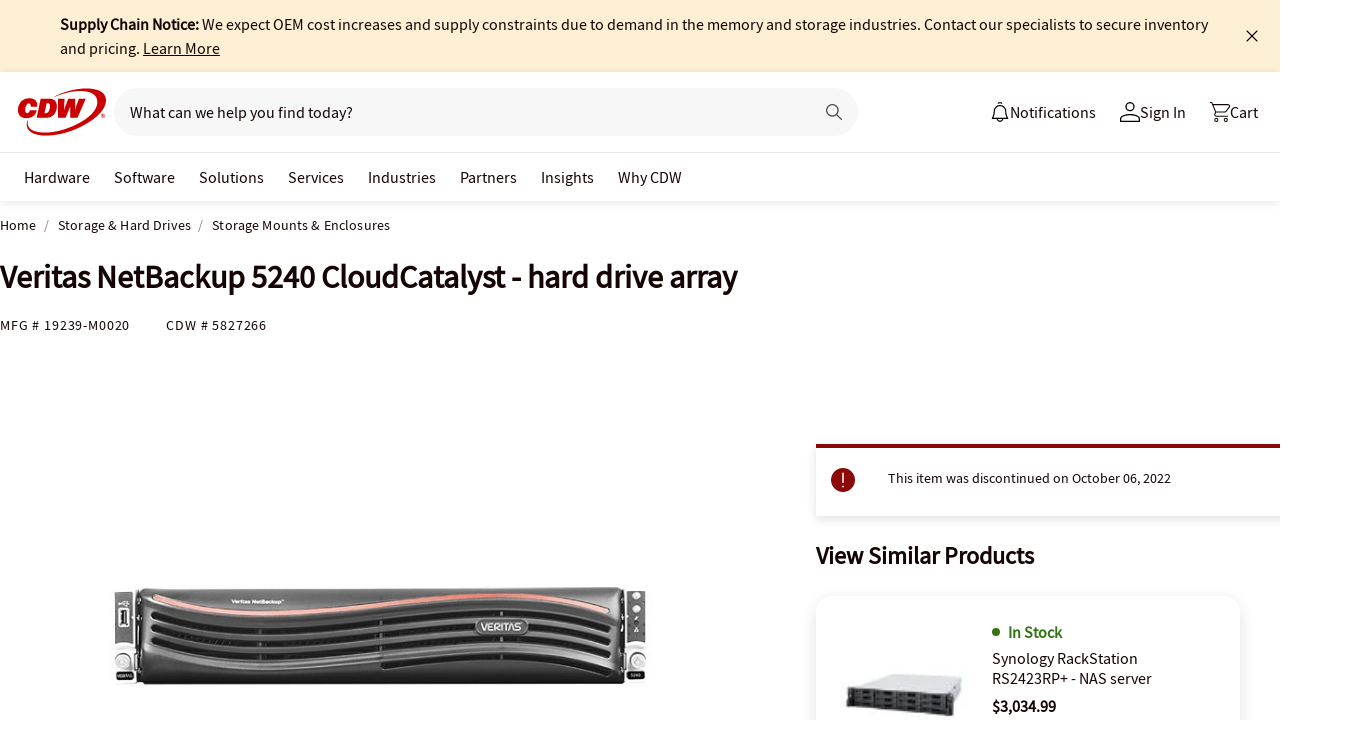

--- FILE ---
content_type: text/css
request_url: https://www.cdw.com/product/8.128/dist/styles/a/product.css
body_size: 42981
content:
@font-face{font-display:block;font-family:"cdw-icons-global";font-style:normal;font-weight:normal;src:local("cdw-icons-global"),url("/assets/1.0/dist/fonts/cdw-icons-global.woff2") format("woff2"),url("/assets/1.0/dist/fonts/cdw-icons-global.svg#cdw-icons-global") format("svg")}@-webkit-keyframes fadeInAnimate{from{opacity:0}to{opacity:1}}@-moz-keyframes fadeInAnimate{from{opacity:0}to{opacity:1}}@-o-keyframes fadeInAnimate{from{opacity:0}to{opacity:1}}@keyframes fadeInAnimate{from{opacity:0}to{opacity:1}}@-webkit-keyframes fadeOutAnimate{from{opacity:1}to{opacity:0}}@-moz-keyframes fadeOutAnimate{from{opacity:1}to{opacity:0}}@-o-keyframes fadeOutAnimate{from{opacity:1}to{opacity:0}}@keyframes fadeOutAnimate{from{opacity:1}to{opacity:0}}@font-face{font-display:swap;font-family:"Source Sans Pro";font-stretch:normal;font-style:normal;font-weight:400;src:local("Source Sans Pro"),url("/assets/1.0/dist/fonts/a/source_sans_pro/source_sans_pro_regular.woff2") format("woff2"),url("/assets/1.0/dist/fonts/a/source_sans_pro/source_sans_pro_regular.svg#Source Sans Pro") format("svg");unicode-range:U+0020-2212}@font-face{font-display:swap;font-family:"Source Sans Pro Bold";font-stretch:normal;font-style:normal;font-weight:600;src:local("Source Sans Pro Bold"),url("/assets/1.0/dist/fonts/a/source_sans_pro/source_sans_pro_bold.woff2") format("woff2"),url("/assets/1.0/dist/fonts/a/source_sans_pro/source_sans_pro_bold.svg#Source Sans Pro SemiBold") format("svg");unicode-range:U+0020-2212}@font-face{font-display:swap;font-family:"Source Serif Pro";font-stretch:normal;font-style:normal;font-weight:400;src:local("Source Serif Pro"),url("/assets/1.0/dist/fonts/a/source_serif_pro/source_serif_pro.woff2") format("woff2"),url("/assets/1.0/dist/fonts/a/source_serif_pro/source_serif_pro.svg#Source Serif Pro") format("svg");unicode-range:U+0021-2212}.modal,#mobile-stickyfooter-confirmation,.basic-modal-wrapper,.modal-wrapper .modal-pricing-option,.modal-wrapper .modal-prod-item div.notification-delivery,.modal-wrapper{font-family:"Source Sans Pro",sans-serif}#mobile-stickyfooter-confirmation .content span,.modal-wrapper .modal-product-name,.modal-wrapper .modal-contents{font-family:"Source Sans Pro Bold",sans-serif}.button.-xlarge,.multi-button a.-xlarge,.multi-button button.-xlarge{font-size:20px;line-height:24px}.button.-large,.multi-button a.-large,.multi-button button.-large,.button.-medium,.multi-button a.-medium,.multi-button button.-medium{font-size:16px;line-height:24px}.button.-small,.multi-button a.-small,.multi-button button.-small{font-size:14px;line-height:16px}@font-face{font-display:block;font-family:"cdw-icons-global";font-style:normal;font-weight:normal;src:local("cdw-icons-global"),url("/assets/1.0/dist/fonts/cdw-icons-global.woff2") format("woff2"),url("/assets/1.0/dist/fonts/cdw-icons-global.svg#cdw-icons-global") format("svg")}@-webkit-keyframes fadeInAnimate{from{opacity:0}to{opacity:1}}@-moz-keyframes fadeInAnimate{from{opacity:0}to{opacity:1}}@-o-keyframes fadeInAnimate{from{opacity:0}to{opacity:1}}@keyframes fadeInAnimate{from{opacity:0}to{opacity:1}}@-webkit-keyframes fadeOutAnimate{from{opacity:1}to{opacity:0}}@-moz-keyframes fadeOutAnimate{from{opacity:1}to{opacity:0}}@-o-keyframes fadeOutAnimate{from{opacity:1}to{opacity:0}}@keyframes fadeOutAnimate{from{opacity:1}to{opacity:0}}@font-face{font-family:"Source Sans Pro";font-stretch:normal;font-style:normal;font-weight:400;src:url("/assets/1.0/dist/fonts/a/source_sans_pro/source_sans_pro_regular.woff2") format("woff2"),url("/assets/1.0/dist/fonts/a/source_sans_pro/source_sans_pro_regular.svg#Source Sans Pro") format("svg");unicode-range:U+0020-2212}@font-face{font-family:"Source Sans Pro Bold";font-stretch:normal;font-style:normal;font-weight:600;src:url("/assets/1.0/dist/fonts/a/source_sans_pro/source_sans_pro_bold.woff2") format("woff2"),url("/assets/1.0/dist/fonts/a/source_sans_pro/source_sans_pro_bold.svg#Source Sans Pro SemiBold") format("svg");unicode-range:U+0020-2212}@font-face{font-family:"Source Serif Pro";font-stretch:normal;font-style:normal;font-weight:400;src:url("/assets/1.0/dist/fonts/a/source_serif_pro/source_serif_pro.woff2") format("woff2"),url("/assets/1.0/dist/fonts/a/source_serif_pro/source_serif_pro.svg#Source Serif Pro") format("svg");unicode-range:U+0021-2212}@font-face{font-family:"Oswald";font-stretch:normal;font-style:normal;font-weight:400;src:url("/assets/1.0/dist/fonts/a/oswald/oswald_regular.woff2") format("woff2"),url("/assets/1.0/dist/fonts/a/oswald/oswald_regular.svg#Source Serif Pro") format("svg");unicode-range:U+0021-2212}@font-face{font-family:"cdw-icons-global";font-style:normal;font-weight:normal;src:url("/assets/1.0/dist/fonts/cdw-icons-global.woff2") format("woff2")}@font-face{font-display:swap;font-family:"Source Sans Pro";font-stretch:normal;font-style:normal;font-weight:400;src:local("Source Sans Pro"),url("/assets/1.0/dist/fonts/a/source_sans_pro/source_sans_pro_regular.woff2") format("woff2"),url("/assets/1.0/dist/fonts/a/source_sans_pro/source_sans_pro_regular.svg#Source Sans Pro") format("svg");unicode-range:U+0020-2212}@font-face{font-display:swap;font-family:"Source Sans Pro Bold";font-stretch:normal;font-style:normal;font-weight:600;src:local("Source Sans Pro Bold"),url("/assets/1.0/dist/fonts/a/source_sans_pro/source_sans_pro_bold.woff2") format("woff2"),url("/assets/1.0/dist/fonts/a/source_sans_pro/source_sans_pro_bold.svg#Source Sans Pro SemiBold") format("svg");unicode-range:U+0020-2212}@font-face{font-display:swap;font-family:"Source Serif Pro";font-stretch:normal;font-style:normal;font-weight:400;src:local("Source Serif Pro"),url("/assets/1.0/dist/fonts/a/source_serif_pro/source_serif_pro.woff2") format("woff2"),url("/assets/1.0/dist/fonts/a/source_serif_pro/source_serif_pro.svg#Source Serif Pro") format("svg");unicode-range:U+0021-2212}.modal,#mobile-stickyfooter-confirmation,.basic-modal-wrapper,.modal-wrapper .modal-pricing-option,.modal-wrapper .modal-prod-item div.notification-delivery,.modal-wrapper{font-family:"Source Sans Pro",sans-serif}#mobile-stickyfooter-confirmation .content span,.modal-wrapper .modal-product-name,.modal-wrapper .modal-contents{font-family:"Source Sans Pro Bold",sans-serif}.button.-xlarge,.multi-button a.-xlarge,.multi-button button.-xlarge{font-size:20px;line-height:24px}.button.-large,.multi-button a.-large,.multi-button button.-large,.button.-medium,.multi-button a.-medium,.multi-button button.-medium{font-size:16px;line-height:24px}.button.-small,.multi-button a.-small,.multi-button button.-small{font-size:14px;line-height:16px}.badgeActive{border:2px solid #337515;border-radius:4px;color:#337515;display:inline-block;font-size:14px;-webkit-font-smoothing:antialiased;font-weight:600;line-height:16px;padding:6px;text-align:center;white-space:nowrap}.badgeActive .badge-separator{background:linear-gradient(121deg, #ffffff 46%, rgb(51, 117, 21) 50%, #ffffff 54%);display:inline-block;height:28px;margin-top:-6px;position:absolute;width:20px}.badgeActive .best-seller-segment{margin-left:20px}.badgeActive.badge-sm{font-size:12px;margin-bottom:4px;margin-top:8px;padding:2px 5px}.badgeActive.badge-sm .badge-separator{background:linear-gradient(121deg, #ffffff 46%, rgb(51, 117, 21) 50%, #ffffff 56%);display:inline-block;font-size:1.4em;height:20px;margin-top:-2px;position:absolute;width:14px}.badgeActive.badge-sm .best-seller-segment{margin-left:16px}.badge-tool-tip{display:inline-block;position:relative}.badge-tool-tip .tip{background-color:#fff;border:1px solid #8a8181;color:#000;display:none;font-size:14px;font-weight:400;padding:20px;position:absolute;white-space:pre-wrap;width:193px;z-index:5}.badge-tool-tip .tip .arrow{height:0;margin:0 auto 2px;width:0}.badge-tool-tip .tip .arrow:after{content:"";height:0;position:absolute;width:0}.badge-tool-tip .tip.-right{left:110%;top:50%;transform:translateY(-50%)}.badge-tool-tip .tip.-right .arrow{border-bottom:13px solid rgba(0,0,0,0);border-right:13px solid #8a8181;border-top:13px solid rgba(0,0,0,0);left:-14px;margin-top:-13px;position:absolute;top:50%}.badge-tool-tip .tip.-right .arrow:after{border-bottom:16px solid rgba(0,0,0,0);border-right:16px solid #fff;border-top:16px solid rgba(0,0,0,0);left:2px;top:-16px}.badge-tool-tip .tip.-left{right:110%;top:50%;transform:translateY(-50%)}.badge-tool-tip .tip.-left .arrow{border-bottom:13px solid rgba(0,0,0,0);border-left:13px solid #8a8181;border-top:13px solid rgba(0,0,0,0);margin-top:-13px;position:absolute;right:-14px;top:50%}.badge-tool-tip .tip.-left .arrow:after{border-bottom:16px solid rgba(0,0,0,0);border-left:16px solid #fff;border-top:16px solid rgba(0,0,0,0);right:2px;top:-16px}.badge-tool-tip .tip.-top{left:0;margin-top:-52px;top:100%;transform:translateY(-100%)}.badge-tool-tip .tip.-top .arrow{border-left:13px solid rgba(0,0,0,0);border-right:13px solid rgba(0,0,0,0);border-top:13px solid #8a8181;bottom:-13px;left:50%;margin:0 auto 0 -8px;position:absolute}.badge-tool-tip .tip.-top .arrow:after{border-left:16px solid rgba(0,0,0,0);border-right:16px solid rgba(0,0,0,0);border-top:16px solid #fff;bottom:2px;left:-16px}.badge-tool-tip .tip.-bottom{bottom:-100%;left:0;margin-bottom:15px;transform:translateY(100%)}.badge-tool-tip .tip.-bottom .arrow{border-bottom:13px solid #8a8181;border-left:13px solid rgba(0,0,0,0);border-right:13px solid rgba(0,0,0,0);left:50%;margin:0 auto 0 -8px;position:absolute;top:-14px}.badge-tool-tip .tip.-bottom .arrow:after{border-bottom:16px solid #fff;border-left:16px solid rgba(0,0,0,0);border-right:16px solid rgba(0,0,0,0);left:-16px;top:2px}.badge-tool-tip:hover .tip,.badge-tool-tip:focus .tip{display:block}.slick-slider{position:relative;display:block;box-sizing:border-box;-webkit-touch-callout:none;-webkit-user-select:none;-khtml-user-select:none;-moz-user-select:none;-ms-user-select:none;user-select:none;-ms-touch-action:pan-y;touch-action:pan-y;-webkit-tap-highlight-color:rgba(0,0,0,0)}.slick-list{position:relative;overflow:hidden;display:block;margin:0;padding:0}.slick-list:focus{outline:none}.slick-list.dragging{cursor:pointer;cursor:hand}.slick-slider .slick-track,.slick-slider .slick-list{-webkit-transform:translate3d(0, 0, 0);-moz-transform:translate3d(0, 0, 0);-ms-transform:translate3d(0, 0, 0);-o-transform:translate3d(0, 0, 0);transform:translate3d(0, 0, 0)}.slick-track{position:relative;left:0;top:0;display:block;margin-left:auto;margin-right:auto}.slick-track:before,.slick-track:after{content:"";display:table}.slick-track:after{clear:both}.slick-loading .slick-track{visibility:hidden}.slick-slide{float:left;height:100%;min-height:1px;display:none}[dir=rtl] .slick-slide{float:right}.slick-slide img{display:block}.slick-slide.slick-loading img{display:none}.slick-slide.dragging img{pointer-events:none}.slick-initialized .slick-slide{display:block}.slick-loading .slick-slide{visibility:hidden}.slick-vertical .slick-slide{display:block;height:auto;border:1px solid rgba(0,0,0,0)}.slick-arrow.slick-hidden{display:none}@font-face{font-display:block;font-family:"cdw-icons-global";font-style:normal;font-weight:normal;src:local("cdw-icons-global"),url("/assets/1.0/dist/fonts/cdw-icons-global.woff2") format("woff2"),url("/assets/1.0/dist/fonts/cdw-icons-global.svg#cdw-icons-global") format("svg")}@-webkit-keyframes fadeInAnimate{from{opacity:0}to{opacity:1}}@-moz-keyframes fadeInAnimate{from{opacity:0}to{opacity:1}}@-o-keyframes fadeInAnimate{from{opacity:0}to{opacity:1}}@keyframes fadeInAnimate{from{opacity:0}to{opacity:1}}@-webkit-keyframes fadeOutAnimate{from{opacity:1}to{opacity:0}}@-moz-keyframes fadeOutAnimate{from{opacity:1}to{opacity:0}}@-o-keyframes fadeOutAnimate{from{opacity:1}to{opacity:0}}@keyframes fadeOutAnimate{from{opacity:1}to{opacity:0}}@font-face{font-family:"Source Sans Pro";font-stretch:normal;font-style:normal;font-weight:400;src:url("/assets/1.0/dist/fonts/a/source_sans_pro/source_sans_pro_regular.woff2") format("woff2"),url("/assets/1.0/dist/fonts/a/source_sans_pro/source_sans_pro_regular.svg#Source Sans Pro") format("svg");unicode-range:U+0020-2212}@font-face{font-family:"Source Sans Pro Bold";font-stretch:normal;font-style:normal;font-weight:600;src:url("/assets/1.0/dist/fonts/a/source_sans_pro/source_sans_pro_bold.woff2") format("woff2"),url("/assets/1.0/dist/fonts/a/source_sans_pro/source_sans_pro_bold.svg#Source Sans Pro SemiBold") format("svg");unicode-range:U+0020-2212}@font-face{font-family:"Source Serif Pro";font-stretch:normal;font-style:normal;font-weight:400;src:url("/assets/1.0/dist/fonts/a/source_serif_pro/source_serif_pro.woff2") format("woff2"),url("/assets/1.0/dist/fonts/a/source_serif_pro/source_serif_pro.svg#Source Serif Pro") format("svg");unicode-range:U+0021-2212}@font-face{font-family:"Oswald";font-stretch:normal;font-style:normal;font-weight:400;src:url("/assets/1.0/dist/fonts/a/oswald/oswald_regular.woff2") format("woff2"),url("/assets/1.0/dist/fonts/a/oswald/oswald_regular.svg#Source Serif Pro") format("svg");unicode-range:U+0021-2212}@font-face{font-family:"cdw-icons-global";font-style:normal;font-weight:normal;src:url("/assets/1.0/dist/fonts/cdw-icons-global.woff2") format("woff2")}@font-face{font-display:block;font-family:"cdw-icons-global";font-style:normal;font-weight:normal;src:local("cdw-icons-global"),url("/assets/1.0/dist/fonts/cdw-icons-global.woff2") format("woff2"),url("/assets/1.0/dist/fonts/cdw-icons-global.svg#cdw-icons-global") format("svg")}@-webkit-keyframes fadeInAnimate{from{opacity:0}to{opacity:1}}@-moz-keyframes fadeInAnimate{from{opacity:0}to{opacity:1}}@-o-keyframes fadeInAnimate{from{opacity:0}to{opacity:1}}@keyframes fadeInAnimate{from{opacity:0}to{opacity:1}}@-webkit-keyframes fadeOutAnimate{from{opacity:1}to{opacity:0}}@-moz-keyframes fadeOutAnimate{from{opacity:1}to{opacity:0}}@-o-keyframes fadeOutAnimate{from{opacity:1}to{opacity:0}}@keyframes fadeOutAnimate{from{opacity:1}to{opacity:0}}@font-face{font-display:swap;font-family:"Source Sans Pro";font-stretch:normal;font-style:normal;font-weight:400;src:local("Source Sans Pro"),url("/assets/1.0/dist/fonts/a/source_sans_pro/source_sans_pro_regular.woff2") format("woff2"),url("/assets/1.0/dist/fonts/a/source_sans_pro/source_sans_pro_regular.svg#Source Sans Pro") format("svg");unicode-range:U+0020-2212}@font-face{font-display:swap;font-family:"Source Sans Pro Bold";font-stretch:normal;font-style:normal;font-weight:600;src:local("Source Sans Pro Bold"),url("/assets/1.0/dist/fonts/a/source_sans_pro/source_sans_pro_bold.woff2") format("woff2"),url("/assets/1.0/dist/fonts/a/source_sans_pro/source_sans_pro_bold.svg#Source Sans Pro SemiBold") format("svg");unicode-range:U+0020-2212}@font-face{font-display:swap;font-family:"Source Serif Pro";font-stretch:normal;font-style:normal;font-weight:400;src:local("Source Serif Pro"),url("/assets/1.0/dist/fonts/a/source_serif_pro/source_serif_pro.woff2") format("woff2"),url("/assets/1.0/dist/fonts/a/source_serif_pro/source_serif_pro.svg#Source Serif Pro") format("svg");unicode-range:U+0021-2212}.modal,#mobile-stickyfooter-confirmation,.basic-modal-wrapper,.modal-wrapper .modal-pricing-option,.modal-wrapper .modal-prod-item div.notification-delivery,.modal-wrapper{font-family:"Source Sans Pro",sans-serif}#mobile-stickyfooter-confirmation .content span,.modal-wrapper .modal-product-name,.modal-wrapper .modal-contents{font-family:"Source Sans Pro Bold",sans-serif}.button.-xlarge,.multi-button a.-xlarge,.multi-button button.-xlarge{font-size:20px;line-height:24px}.button.-large,.multi-button a.-large,.multi-button button.-large,.button.-medium,.multi-button a.-medium,.multi-button button.-medium{font-size:16px;line-height:24px}.button.-small,.multi-button a.-small,.multi-button button.-small{font-size:14px;line-height:16px}.thumbnails-tabs .thumbnails-tabs-list{display:flex;justify-content:center;list-style:none;margin:0;padding:0}.thumbnails-tabs .thumbnails-tabs-link{background-color:rgba(0,0,0,0);color:#150404;display:block;font-size:16px;font-weight:600;padding:8px 24px 16px;position:relative;text-decoration:none}.thumbnails-tabs .thumbnails-tabs-link:before{bottom:-1px;content:"";display:block;height:2px;left:0;position:absolute;right:0;transition:background-color .4s}.thumbnails-tabs .thumbnails-tabs-link.active:before{background-color:#c00;height:8px}.thumbnails-tabs .thumbnails-tabs-link.active:hover{text-decoration:none}.thumbnails-tabs .thumbnails-tabs-link.active:hover:before{background-color:#c00}.thumbnails-tabs .thumbnails-tabs-link:hover{text-decoration:none}.thumbnails-tabs .thumbnails-tabs-link:hover:before{background-color:#150404}.thumbnails-tabs .thumbnails-tabs-container{background:#fcf9f9;border-top:2px solid #e8e6e6;height:122px}.thumbnails-tabs .thumbnails-tabs-container .thumbnails{bottom:0;left:0;opacity:0;padding:20px 0;position:absolute;right:0;top:0;z-index:-2}.thumbnails-tabs .thumbnails-tabs-container .thumbnails.visible{opacity:1;position:relative;z-index:1}.image-gallery{margin:0}.image-gallery:before,.image-gallery:after{content:" ";display:table}.image-gallery:after{clear:both}.image-gallery .slick-track{margin:0}.image-gallery .thumbnails-wrapper.-vertical+.main-media{float:left;width:85%}.image-gallery .manufacture-logo{left:10px;position:absolute;top:10px}.image-gallery.no-zoom .main-image.has-zoom{cursor:default}.image-gallery.no-zoom .main-image.has-zoom.active-zoom{cursor:default}.image-gallery.no-zoom .main-image.has-zoom:after{content:none}.image-gallery .main-image{position:relative}.image-gallery .main-image-inner{position:relative}.image-gallery .main-image-inner>img{display:block;height:auto;margin:0 auto;max-width:100%}.image-gallery .main-image .zoom-icon,.image-gallery .main-image .zoom-image{display:none}.image-gallery .main-image.active-zoom .zoom-image{max-height:0;overflow:hidden}.image-gallery .main-image.has-zoom{cursor:pointer}.image-gallery .main-image.has-zoom:after{content:"Roll over image to zoom";font-size:14px;left:50%;position:absolute;top:-52px;transform:translateX(-50%)}.image-gallery .main-image.has-zoom.active-zoom{cursor:pointer}.image-gallery .main-image.has-zoom.active-zoom .zoom-image{-moz-box-sizing:border-box;-webkit-box-sizing:border-box;box-sizing:border-box;background-color:#fff;border:1px solid #8c8d8e;display:block;left:0;max-height:1000px;overflow:hidden;position:absolute;top:0;z-index:2}.image-gallery .main-image.has-zoom.active-zoom .zoom-image img{left:0;position:absolute;top:0}.image-gallery .main-video{display:none;position:relative}.image-gallery .main-video .video-container{height:394px;margin:0 auto;overflow:hidden;position:relative;width:754px}.image-gallery .main-video .video-container iframe{border:2px solid rgba(0,0,0,0);box-sizing:border-box}.image-gallery .main-video .video-container iframe:focus,.image-gallery .main-video .video-container iframe:focus-visible,.image-gallery .main-video .video-container iframe:focus-within{border-color:#150404}.image-gallery .main-video .vidyard-player-container{position:relative}.image-gallery .main-video .vidyard-player-container>div,.image-gallery .main-video .vidyard-player-container>div>div{bottom:0;left:0;position:absolute;right:0;top:0}.image-gallery .main-video .vidyard-player-container iframe{opacity:1 !important}.image-gallery .main-video .youtube-container iframe,.image-gallery .main-video .vimeo-container iframe,.image-gallery .main-video .vidyard-container .vidyard-player-container,.image-gallery .main-video .s7-container video{min-height:394px}.image-gallery .main-image.loading,.image-gallery .main-video.loading{animation:dissolve infinite ease-in-out alternate-reverse .4s;animation-fill-mode:forwards;background-color:#150404;border-radius:16px;opacity:.05;overflow:hidden;transition:border-radius .4s}.image-gallery .main-image.loading .main-image-inner,.image-gallery .main-image.loading .video-container,.image-gallery .main-video.loading .main-image-inner,.image-gallery .main-video.loading .video-container{opacity:0;visibility:hidden}.image-gallery .main-image.loading .prev.visible,.image-gallery .main-image.loading .next.visible,.image-gallery .main-video.loading .prev.visible,.image-gallery .main-video.loading .next.visible{opacity:0}.image-gallery .main-image .prev,.image-gallery .main-image .next,.image-gallery .main-video .prev,.image-gallery .main-video .next{color:#150404;cursor:pointer;display:none;font-size:30px;height:40px;margin-top:-20px;opacity:0;position:absolute;top:50%;width:40px}.image-gallery .main-image .prev i,.image-gallery .main-image .next i,.image-gallery .main-video .prev i,.image-gallery .main-video .next i{display:block;height:30px;margin:0 auto;padding:5px 0;width:30px}.image-gallery .main-image .prev,.image-gallery .main-video .prev{left:-64px}.image-gallery .main-image .next,.image-gallery .main-video .next{right:-64px}.image-gallery .main-image .prev.visible,.image-gallery .main-image .next.visible,.image-gallery .main-video .prev.visible,.image-gallery .main-video .next.visible{display:block;opacity:1}.image-gallery .main-image .prev.disabled,.image-gallery .main-image .next.disabled,.image-gallery .main-video .prev.disabled,.image-gallery .main-video .next.disabled{color:#8a8181;pointer-events:none}.image-gallery .main-image.active .prev,.image-gallery .main-image.active .next,.image-gallery .main-video.active .prev,.image-gallery .main-video.active .next{display:block}.image-gallery .thumbnails-wrapper{margin-top:30px;position:relative}.image-gallery .thumbnails-wrapper .thumbnails{margin:auto}.image-gallery .thumbnails-wrapper .thumbnails .thumbs{list-style:none;margin:0;padding:0}.image-gallery .thumbnails-wrapper .thumbnails .thumbs .slick-track{padding:0}.image-gallery .thumbnails-wrapper .thumbnails .thumbs .slick-slide{padding:0 13px}.image-gallery .thumbnails-wrapper .thumbnails .thumbs .slick-slide>div{display:flex}.image-gallery .thumbnails-wrapper .thumbnails .thumbs .thumb{align-items:center;background-color:#fff;border-radius:8px;box-sizing:border-box;cursor:pointer;display:inline-flex !important;flex-shrink:0;justify-content:center;overflow:hidden;padding:0;position:relative}.image-gallery .thumbnails-wrapper .thumbnails .thumbs .thumb:before,.image-gallery .thumbnails-wrapper .thumbnails .thumbs .thumb:after{border-radius:8px;bottom:0;box-sizing:border-box;content:"";display:block;height:100%;left:0;position:absolute;right:0;top:0;transition:border .2s ease-in-out;width:100%}.image-gallery .thumbnails-wrapper .thumbnails .thumbs .thumb:before{border:1px solid #8a8181}.image-gallery .thumbnails-wrapper .thumbnails .thumbs .thumb:after{border:2px solid rgba(0,0,0,0)}.image-gallery .thumbnails-wrapper .thumbnails .thumbs .thumb.active:before{border-color:rgba(0,0,0,0)}.image-gallery .thumbnails-wrapper .thumbnails .thumbs .thumb.active:after{border:2px solid #150404}.image-gallery .thumbnails-wrapper .thumbnails .thumbs .thumb:hover:before{border-color:rgba(0,0,0,0)}.image-gallery .thumbnails-wrapper .thumbnails .thumbs .thumb:hover:after{border:2px solid #504343}.image-gallery .thumbnails-wrapper .thumbnails .thumbs .thumb:focus,.image-gallery .thumbnails-wrapper .thumbnails .thumbs .thumb:focus-within{outline:none}.image-gallery .thumbnails-wrapper .thumbnails .thumbs .thumb:focus:before,.image-gallery .thumbnails-wrapper .thumbnails .thumbs .thumb:focus-within:before{border-color:rgba(0,0,0,0)}.image-gallery .thumbnails-wrapper .thumbnails .thumbs .thumb:focus:after,.image-gallery .thumbnails-wrapper .thumbnails .thumbs .thumb:focus-within:after{border:2px solid #504343}.image-gallery .thumbnails-wrapper .thumbnails .thumbs .thumb .partner-embed-video-icon{display:block;height:32px;left:50%;position:absolute;top:50%;transform:translate(-50%, -50%);width:32px;z-index:2}.image-gallery .thumbnails-wrapper .thumbnails .thumbs .thumb .partner-embed-video-icon svg{height:32px;width:32px}.image-gallery .thumbnails-wrapper .thumbnails .thumbs .thumb img{display:block;margin:auto;max-height:100%;max-width:100%}.image-gallery .thumbnails-wrapper .thumbnails .thumbs .thumb:focus-visible{outline:1px dashed #150404;outline-offset:2px}.image-gallery .thumbnails-wrapper.-vertical{float:left;margin-top:20px;min-height:100px;width:15%}.image-gallery .thumbnails-wrapper.-vertical .thumbnails{margin:30px 0}.image-gallery-modal-wrapper .image-gallery{display:flex;flex-direction:column;height:100%}.image-gallery-modal-wrapper .image-gallery .main-media{box-sizing:border-box;margin:0 auto;max-width:1260px;padding:32px 74px;position:relative;width:100%}.image-gallery-modal-wrapper .image-gallery .main-media .main-image,.image-gallery-modal-wrapper .image-gallery .main-media .main-video{align-items:center;display:flex;flex-direction:column;justify-content:center}.image-gallery-modal-wrapper .image-gallery .main-media .main-image .image-gallery-pagination,.image-gallery-modal-wrapper .image-gallery .main-media .main-video .image-gallery-pagination{font-size:16px;font-weight:600;padding:16px 0;position:relative}.image-gallery-modal-wrapper .image-gallery .main-media .main-image-inner{border-radius:0;margin:0 auto;max-height:480px;max-width:1096px;min-height:390px;width:100%}.image-gallery-modal-wrapper .image-gallery .main-media .main-image-inner:focus-visible{outline:1px dashed #150404;outline-offset:2px}.image-gallery-modal-wrapper .image-gallery .main-media .main-image-inner.hide-outline{outline:none}.image-gallery-modal-wrapper .image-gallery .main-media .main-image-inner>img{animation:fadeIn .2s ease-in-out;animation-fill-mode:forwards;margin:0 auto;max-height:480px;max-width:100%;opacity:0}.image-gallery-modal-wrapper .image-gallery .thumbnails-wrapper{display:flex;flex-direction:column;width:100%}.image-gallery-modal-wrapper .image-gallery .thumbnails-wrapper .thumbnails{align-items:center;display:flex;flex-direction:row-reverse;justify-content:center;margin:auto;width:100%}.image-gallery-modal-wrapper .image-gallery .thumbnails-wrapper .thumbnails .thumbs{display:flex;height:72px;justify-content:center;margin:0 0 0 -13px;max-width:1096px;width:calc(100% + 13px)}.image-gallery-modal-wrapper .image-gallery .thumbnails-wrapper .thumbnails .thumbs.slick-slider{display:block;position:relative;z-index:2}.image-gallery-modal-wrapper .image-gallery .thumbnails-wrapper .thumbnails .thumbs.slick-slider:after{bottom:-20px;box-shadow:-8px 0 16px -8px rgba(0,0,0,.64);content:"";display:flex;opacity:1;position:absolute;right:-18px;top:-20px;transition:opacity .4s;width:18px;z-index:3}.image-gallery-modal-wrapper .image-gallery .thumbnails-wrapper .thumbnails .thumbs.slick-slider.slider-edge:after{opacity:0}.image-gallery-modal-wrapper .image-gallery .thumbnails-wrapper .thumbnails .thumbs .thumb{height:72px;margin:0 13px;width:88px}.image-gallery-modal-wrapper .image-gallery .thumbnails-wrapper .thumbnails .thumbs .slick-list{padding-right:57px}.image-gallery-modal-wrapper .image-gallery .thumbnails-wrapper .thumbnails .thumbs .slick-list .slick-slide{box-sizing:border-box;height:72px;width:114px}.image-gallery-modal-wrapper .image-gallery .thumbnails-wrapper .thumbnails .thumbs .slick-list .slick-slide .thumb{height:72px;margin:0;width:88px}.image-gallery-modal-wrapper .image-gallery .thumbnails-wrapper .thumbnails .thumbs .slick-list .slick-slide.partner-embed-video{height:auto}.image-gallery-modal-wrapper .image-gallery .thumbnails-wrapper .thumbnails .attribution-wrapper{padding-left:20px;padding-right:75px;position:absolute;right:0}@media only screen and (max-height: 900px){.image-gallery-modal-wrapper .image-gallery .thumbnails-wrapper{margin-top:0}.image-gallery-modal-wrapper .image-gallery .main-media{padding:6px 74px 0}.image-gallery-modal-wrapper .image-gallery .main-media .main-video .image-gallery-pagination,.image-gallery-modal-wrapper .image-gallery .main-media .main-image .image-gallery-pagination{font-size:16px;padding:10px 0 0}.image-gallery-modal-wrapper .image-gallery .main-media .main-image.has-zoom:after{top:-40px}}@media only screen and (max-width: 500px){.image-gallery .main-image.has-zoom::after{content:"Tap Image to Zoom In/Out"}.image-gallery .thumbnails-wrapper .prev,.image-gallery .thumbnails-wrapper .next{font-size:18px;margin-top:-10px}.image-gallery .thumbnails-wrapper .prev{left:-5px}.image-gallery .thumbnails-wrapper .next{right:-5px}.image-gallery .thumbnails-wrapper .thumbnails .thumbs .slick-slide{width:22vw}}.productLeft .image-gallery .thumbnails-wrapper{display:flex}.productLeft .image-gallery .thumbnails-wrapper .thumbnails{margin:0}.productLeft .image-gallery .thumbnails-wrapper .thumbnails.with-show-more{margin-right:25px}.productLeft .image-gallery .thumbnails-wrapper .thumbnails .thumbs{display:flex}.productLeft .image-gallery .thumbnails-wrapper .thumbnails .thumbs .thumb{height:80px;margin-right:8px;width:104px}.productLeft .image-gallery .thumbnails-wrapper .thumbnails .thumbs .thumb img{box-sizing:border-box;max-height:100%;max-width:100%}.productLeft .image-gallery .thumbnails-wrapper .thumbnails .thumbs .thumb .show-more{align-items:center;background:#fcf9f9;box-sizing:border-box;content:"";display:flex;font-family:"Source Sans Pro",sans-serif;font-size:16px;font-weight:600;height:100%;justify-content:center;width:100%}@keyframes dissolve{0%{opacity:.05}100%{opacity:.1}}@keyframes fadeIn{0%{opacity:0}100%{opacity:1}}@font-face{font-display:block;font-family:"cdw-icons-global";font-style:normal;font-weight:normal;src:local("cdw-icons-global"),url("/assets/1.0/dist/fonts/cdw-icons-global.woff2") format("woff2"),url("/assets/1.0/dist/fonts/cdw-icons-global.svg#cdw-icons-global") format("svg")}@-webkit-keyframes fadeInAnimate{from{opacity:0}to{opacity:1}}@-moz-keyframes fadeInAnimate{from{opacity:0}to{opacity:1}}@-o-keyframes fadeInAnimate{from{opacity:0}to{opacity:1}}@keyframes fadeInAnimate{from{opacity:0}to{opacity:1}}@-webkit-keyframes fadeOutAnimate{from{opacity:1}to{opacity:0}}@-moz-keyframes fadeOutAnimate{from{opacity:1}to{opacity:0}}@-o-keyframes fadeOutAnimate{from{opacity:1}to{opacity:0}}@keyframes fadeOutAnimate{from{opacity:1}to{opacity:0}}@font-face{font-family:"Source Sans Pro";font-stretch:normal;font-style:normal;font-weight:400;src:url("/assets/1.0/dist/fonts/a/source_sans_pro/source_sans_pro_regular.woff2") format("woff2"),url("/assets/1.0/dist/fonts/a/source_sans_pro/source_sans_pro_regular.svg#Source Sans Pro") format("svg");unicode-range:U+0020-2212}@font-face{font-family:"Source Sans Pro Bold";font-stretch:normal;font-style:normal;font-weight:600;src:url("/assets/1.0/dist/fonts/a/source_sans_pro/source_sans_pro_bold.woff2") format("woff2"),url("/assets/1.0/dist/fonts/a/source_sans_pro/source_sans_pro_bold.svg#Source Sans Pro SemiBold") format("svg");unicode-range:U+0020-2212}@font-face{font-family:"Source Serif Pro";font-stretch:normal;font-style:normal;font-weight:400;src:url("/assets/1.0/dist/fonts/a/source_serif_pro/source_serif_pro.woff2") format("woff2"),url("/assets/1.0/dist/fonts/a/source_serif_pro/source_serif_pro.svg#Source Serif Pro") format("svg");unicode-range:U+0021-2212}@font-face{font-family:"Oswald";font-stretch:normal;font-style:normal;font-weight:400;src:url("/assets/1.0/dist/fonts/a/oswald/oswald_regular.woff2") format("woff2"),url("/assets/1.0/dist/fonts/a/oswald/oswald_regular.svg#Source Serif Pro") format("svg");unicode-range:U+0021-2212}@font-face{font-family:"cdw-icons-global";font-style:normal;font-weight:normal;src:url("/assets/1.0/dist/fonts/cdw-icons-global.woff2") format("woff2")}@font-face{font-display:block;font-family:"cdw-icons-global";font-style:normal;font-weight:normal;src:local("cdw-icons-global"),url("/assets/1.0/dist/fonts/cdw-icons-global.woff2") format("woff2"),url("/assets/1.0/dist/fonts/cdw-icons-global.svg#cdw-icons-global") format("svg")}@-webkit-keyframes fadeInAnimate{from{opacity:0}to{opacity:1}}@-moz-keyframes fadeInAnimate{from{opacity:0}to{opacity:1}}@-o-keyframes fadeInAnimate{from{opacity:0}to{opacity:1}}@keyframes fadeInAnimate{from{opacity:0}to{opacity:1}}@-webkit-keyframes fadeOutAnimate{from{opacity:1}to{opacity:0}}@-moz-keyframes fadeOutAnimate{from{opacity:1}to{opacity:0}}@-o-keyframes fadeOutAnimate{from{opacity:1}to{opacity:0}}@keyframes fadeOutAnimate{from{opacity:1}to{opacity:0}}@font-face{font-display:block;font-family:"cdw-icons-global";font-style:normal;font-weight:normal;src:local("cdw-icons-global"),url("/assets/1.0/dist/fonts/cdw-icons-global.woff2") format("woff2"),url("/assets/1.0/dist/fonts/cdw-icons-global.svg#cdw-icons-global") format("svg")}@-webkit-keyframes fadeInAnimate{from{opacity:0}to{opacity:1}}@-moz-keyframes fadeInAnimate{from{opacity:0}to{opacity:1}}@-o-keyframes fadeInAnimate{from{opacity:0}to{opacity:1}}@keyframes fadeInAnimate{from{opacity:0}to{opacity:1}}@-webkit-keyframes fadeOutAnimate{from{opacity:1}to{opacity:0}}@-moz-keyframes fadeOutAnimate{from{opacity:1}to{opacity:0}}@-o-keyframes fadeOutAnimate{from{opacity:1}to{opacity:0}}@keyframes fadeOutAnimate{from{opacity:1}to{opacity:0}}@font-face{font-family:"Source Sans Pro";font-stretch:normal;font-style:normal;font-weight:400;src:url("/assets/1.0/dist/fonts/a/source_sans_pro/source_sans_pro_regular.woff2") format("woff2"),url("/assets/1.0/dist/fonts/a/source_sans_pro/source_sans_pro_regular.svg#Source Sans Pro") format("svg");unicode-range:U+0020-2212}@font-face{font-family:"Source Sans Pro Bold";font-stretch:normal;font-style:normal;font-weight:600;src:url("/assets/1.0/dist/fonts/a/source_sans_pro/source_sans_pro_bold.woff2") format("woff2"),url("/assets/1.0/dist/fonts/a/source_sans_pro/source_sans_pro_bold.svg#Source Sans Pro SemiBold") format("svg");unicode-range:U+0020-2212}@font-face{font-family:"Source Serif Pro";font-stretch:normal;font-style:normal;font-weight:400;src:url("/assets/1.0/dist/fonts/a/source_serif_pro/source_serif_pro.woff2") format("woff2"),url("/assets/1.0/dist/fonts/a/source_serif_pro/source_serif_pro.svg#Source Serif Pro") format("svg");unicode-range:U+0021-2212}@font-face{font-family:"Oswald";font-stretch:normal;font-style:normal;font-weight:400;src:url("/assets/1.0/dist/fonts/a/oswald/oswald_regular.woff2") format("woff2"),url("/assets/1.0/dist/fonts/a/oswald/oswald_regular.svg#Source Serif Pro") format("svg");unicode-range:U+0021-2212}@font-face{font-family:"cdw-icons-global";font-style:normal;font-weight:normal;src:url("/assets/1.0/dist/fonts/cdw-icons-global.woff2") format("woff2")}#quick-view-modal .-loading{background:url("/assets/1.0/dist/images/loading-spinner.gif") 50% 50% no-repeat #fff;min-height:350px}#quick-view-modal .-loading .image-gallery,#quick-view-modal .-loading .product{display:none}#quick-view-modal .ico-x{background-image:url("/assets/1.0/dist/images/icons/close-modal-btn.svg");background-size:24px 24px;color:#150404;cursor:pointer;display:inline-block;height:24px;position:absolute;right:24px;text-decoration:none;top:24px;width:24px}#quick-view-modal .ico-x:before{display:none}#quick-view-modal .quick-view-wrapper{width:936px}#quick-view-modal .quick-view-wrapper.-lite .image-gallery .main-media{margin:auto;padding:0;width:90%}#quick-view-modal .quick-view-wrapper.-lite .image-gallery .thumbnails-wrapper{margin-top:0}#quick-view-modal .quick-view-wrapper a:focus{text-decoration:underline}#quick-view-modal .image-gallery{float:left;display:block;margin-right:2.3576515979%;width:48.821174201%;-webkit-animation-direction:normal;-moz-animation-direction:normal;-o-animation-direction:normal;animation-direction:normal;-webkit-animation-duration:.6s;-moz-animation-duration:.6s;-o-animation-duration:.6s;animation-duration:.6s;-webkit-animation-iteration-count:1;-moz-animation-iteration-count:1;-o-animation-iteration-count:1;animation-iteration-count:1;-webkit-animation-name:fadeInAnimate;-moz-animation-name:fadeInAnimate;-o-animation-name:fadeInAnimate;animation-name:fadeInAnimate;-webkit-animation-timing-function:ease-in;-moz-animation-timing-function:ease-in;-o-animation-timing-function:ease-in;animation-timing-function:ease-in}#quick-view-modal .image-gallery:last-child{margin-right:0}#quick-view-modal .image-gallery .slick-arrow.slick-hidden+.thumbnails{width:100%}#quick-view-modal .product{-webkit-animation-direction:normal;-moz-animation-direction:normal;-o-animation-direction:normal;animation-direction:normal;-webkit-animation-duration:.6s;-moz-animation-duration:.6s;-o-animation-duration:.6s;animation-duration:.6s;-webkit-animation-iteration-count:1;-moz-animation-iteration-count:1;-o-animation-iteration-count:1;animation-iteration-count:1;-webkit-animation-name:fadeInAnimate;-moz-animation-name:fadeInAnimate;-o-animation-name:fadeInAnimate;animation-name:fadeInAnimate;-webkit-animation-timing-function:ease-in;-moz-animation-timing-function:ease-in;-o-animation-timing-function:ease-in;animation-timing-function:ease-in;float:left;display:block;margin-right:2.3576515979%;width:48.821174201%;box-sizing:border-box;padding-left:56px}#quick-view-modal .product:last-child{margin-right:0}#quick-view-modal .product .manufacture-logo{margin-bottom:5px}#quick-view-modal .product couponbadge{display:inline-block}#quick-view-modal .product couponbadge:empty{display:none}#quick-view-modal .product couponbadge .coupon-badge br,#quick-view-modal .product couponbadge .coupon-badge span:nth-child(2){display:none}#quick-view-modal .product couponbadge .coupon-badge::after{content:", Applied in Cart";margin-left:-2px}#quick-view-modal .product couponbadge .coupon-price-info{display:inline-block;max-width:30ch;overflow:hidden;text-overflow:ellipsis;vertical-align:bottom;white-space:nowrap}#quick-view-modal .product couponbadge .coupon-details-link{display:none}#quick-view-modal .product div.product-details{padding:10px 0}#quick-view-modal .product .product-name{font-size:24px;font-weight:600;line-height:32px}#quick-view-modal .product .product-details{margin-bottom:16px;margin-top:8px;padding:0 18px}#quick-view-modal .product a{color:#150404;font-weight:600}#quick-view-modal .product .ui-addtocart-nugget{float:left;display:block;margin-right:2.3576515979%;width:100%}#quick-view-modal .product .ui-addtocart-nugget:last-child{margin-right:0}#quick-view-modal .product .addtocart-container{width:calc(100% - 100px)}#quick-view-modal .product .addtocart-container button.-full{width:100%}#quick-view-modal .product .quantity-container{width:100px}#quick-view-modal .product .product-details-header{font-weight:bold;margin-top:32px}#quick-view-modal .product .price-type-single{font-size:20px;width:100%}#quick-view-modal .product .price-type-single .price{font-weight:bold}#quick-view-modal .product .reviews{margin:8px 0}#quick-view-modal .product .star-rating-container{display:inline-block;margin-right:4px;vertical-align:bottom}#quick-view-modal .price-type-multiple-quick-view{background-color:#fff;background-image:url("/assets/1.0/dist/images/search/arrow-down.png");background-position:right 13px top 13px;background-repeat:no-repeat;border:1px solid #4d4e53;cursor:pointer;font-size:20px;padding:7px 30px 6px 10px}#quick-view-modal .price-type-multiple-quick-view .price-type-multiple-dropdown{background-color:#fff;border:1px solid #bdbdbd;cursor:pointer;display:none;list-style-type:none;padding:0;position:absolute;z-index:1000}#quick-view-modal .price-type-multiple-quick-view .price-type-multiple-dropdown .price-type-multiple-close{position:absolute;right:0;top:0}#quick-view-modal .price-type-multiple-quick-view .price-type-multiple-dropdown li{-moz-box-sizing:border-box;-webkit-box-sizing:border-box;box-sizing:border-box;border-bottom:1px solid #bdbdbd;border-left:3px solid rgba(0,0,0,0);font-size:16px;margin-left:-2px;padding:10px;width:361px}#quick-view-modal .price-type-multiple-quick-view .price-type-multiple-dropdown li .price-type-multiple-dropdown-price{float:left}#quick-view-modal .price-type-multiple-quick-view .price-type-multiple-dropdown li .price-type-multiple-dropdown-name{float:left;font-size:14px}#quick-view-modal .price-type-multiple-quick-view .price-type-multiple-dropdown li.-selected{border-left:3px solid #c00}#quick-view-modal .price-type-multiple-quick-view .price-type-multiple-dropdown li:last-of-type{border-bottom:0}#quick-view-modal .price-type-multiple-quick-view .price-type-multiple-dropdown li:nth-child(even){background-color:#efefef}#quick-view-modal .price-type-multiple-quick-view .price-type-multiple-dropdown li:hover,#quick-view-modal .price-type-multiple-quick-view .price-type-multiple-dropdown li:focus{background-color:#d6d6d4}#quick-view-modal .price-type-multiple-quick-view.visible .price-type-multiple-dropdown{display:block}@font-face{font-display:block;font-family:"cdw-icons-global";font-style:normal;font-weight:normal;src:local("cdw-icons-global"),url("/assets/1.0/dist/fonts/cdw-icons-global.woff2") format("woff2"),url("/assets/1.0/dist/fonts/cdw-icons-global.svg#cdw-icons-global") format("svg")}@-webkit-keyframes fadeInAnimate{from{opacity:0}to{opacity:1}}@-moz-keyframes fadeInAnimate{from{opacity:0}to{opacity:1}}@-o-keyframes fadeInAnimate{from{opacity:0}to{opacity:1}}@keyframes fadeInAnimate{from{opacity:0}to{opacity:1}}@-webkit-keyframes fadeOutAnimate{from{opacity:1}to{opacity:0}}@-moz-keyframes fadeOutAnimate{from{opacity:1}to{opacity:0}}@-o-keyframes fadeOutAnimate{from{opacity:1}to{opacity:0}}@keyframes fadeOutAnimate{from{opacity:1}to{opacity:0}}.visual-captcha .question{margin-bottom:5px}.visual-captcha .question a{float:right;font-weight:normal}.visual-captcha .captcha-image{position:relative}.visual-captcha .captcha-image img{height:auto;max-width:100%}.visual-captcha .captcha-image .captcha-overlay{background:#bdbdbd;display:none;height:100%;left:0;position:absolute;top:0;width:100%}.visual-captcha .captcha-image .captcha-overlay p{font-weight:bold;margin:0;position:absolute;text-align:center;top:45%;width:100%}@font-face{font-display:block;font-family:"cdw-icons-global";font-style:normal;font-weight:normal;src:local("cdw-icons-global"),url("/assets/1.0/dist/fonts/cdw-icons-global.woff2") format("woff2"),url("/assets/1.0/dist/fonts/cdw-icons-global.svg#cdw-icons-global") format("svg")}@-webkit-keyframes fadeInAnimate{from{opacity:0}to{opacity:1}}@-moz-keyframes fadeInAnimate{from{opacity:0}to{opacity:1}}@-o-keyframes fadeInAnimate{from{opacity:0}to{opacity:1}}@keyframes fadeInAnimate{from{opacity:0}to{opacity:1}}@-webkit-keyframes fadeOutAnimate{from{opacity:1}to{opacity:0}}@-moz-keyframes fadeOutAnimate{from{opacity:1}to{opacity:0}}@-o-keyframes fadeOutAnimate{from{opacity:1}to{opacity:0}}@keyframes fadeOutAnimate{from{opacity:1}to{opacity:0}}@font-face{font-family:"Source Sans Pro";font-stretch:normal;font-style:normal;font-weight:400;src:url("/assets/1.0/dist/fonts/a/source_sans_pro/source_sans_pro_regular.woff2") format("woff2"),url("/assets/1.0/dist/fonts/a/source_sans_pro/source_sans_pro_regular.svg#Source Sans Pro") format("svg");unicode-range:U+0020-2212}@font-face{font-family:"Source Sans Pro Bold";font-stretch:normal;font-style:normal;font-weight:600;src:url("/assets/1.0/dist/fonts/a/source_sans_pro/source_sans_pro_bold.woff2") format("woff2"),url("/assets/1.0/dist/fonts/a/source_sans_pro/source_sans_pro_bold.svg#Source Sans Pro SemiBold") format("svg");unicode-range:U+0020-2212}@font-face{font-family:"Source Serif Pro";font-stretch:normal;font-style:normal;font-weight:400;src:url("/assets/1.0/dist/fonts/a/source_serif_pro/source_serif_pro.woff2") format("woff2"),url("/assets/1.0/dist/fonts/a/source_serif_pro/source_serif_pro.svg#Source Serif Pro") format("svg");unicode-range:U+0021-2212}@font-face{font-family:"Oswald";font-stretch:normal;font-style:normal;font-weight:400;src:url("/assets/1.0/dist/fonts/a/oswald/oswald_regular.woff2") format("woff2"),url("/assets/1.0/dist/fonts/a/oswald/oswald_regular.svg#Source Serif Pro") format("svg");unicode-range:U+0021-2212}@font-face{font-family:"cdw-icons-global";font-style:normal;font-weight:normal;src:url("/assets/1.0/dist/fonts/cdw-icons-global.woff2") format("woff2")}.shipping-check{background-image:linear-gradient(#EFEFEF 100%, transparent 0),linear-gradient(#EFEFEF 100%, transparent 0);background-position:0 0,0 1.3em;background-repeat:no-repeat;background-size:50% 1.2em,30% 1.2em;display:block;margin-bottom:5px;min-height:2.4em;position:relative}.shipping-check.-loaded{background-image:none;min-height:1px}.shipping-check.-loaded .shipping-arrival,.shipping-check.-loaded .shipping-method,.shipping-check.-loaded .shipping-additional{display:inline}.shipping-check.-loaded .shipping-urgency{display:block}.shipping-check.-loaded .shipping-destination{display:block}.shipping-check.-loaded .shipping-destination .-destination-postal{background:none;border:none;color:#0070bc;cursor:pointer;font-weight:bold;padding:0;text-decoration:underline}.shipping-check.-loaded .shipping-destination .-destination-postal:active{outline:none}.shipping-check.-loaded .shipping-update{background:#fff;border:2px solid #8a8181;box-shadow:0 8px 24px rgba(0,0,0,.08);box-sizing:border-box;display:none;padding:32px;position:absolute;right:calc(0% - 100px);top:60px;width:330px;z-index:10}.shipping-check.-loaded .shipping-update:before,.shipping-check.-loaded .shipping-update:after{border:solid rgba(0,0,0,0);content:"";height:0;left:0;margin:auto;position:absolute;right:0;width:0}.shipping-check.-loaded .shipping-update:before{border-color:rgba(0,0,0,0);border-bottom-color:#8a8181;border-width:15px;top:-30px}.shipping-check.-loaded .shipping-update:after{border-color:rgba(0,0,0,0);border-bottom-color:#fff;border-width:13px;top:-25px}.shipping-check.-loaded .shipping-update p{font-size:16px;font-weight:600;line-height:22px;text-transform:uppercase}.shipping-check.-loaded .shipping-update input[name=shipping-zip]{border:1px solid #bcbcbc;border-bottom:3px solid #8a8181;float:left;font-family:inherit;font-size:1em;font-weight:500;height:22px;margin:10px 15px 0 0;padding:8px;text-align:left;width:135px}.shipping-check.-loaded .shipping-update input[name=shipping-zip]:active{border-bottom:3px solid #150404}.shipping-check.-loaded .shipping-update input[name=shipping-zip]::placeholder{font-size:14px}.shipping-check.-loaded .shipping-update label{display:block}.shipping-check.-loaded .shipping-update .zip-code-label{display:none}.shipping-check.-loaded .shipping-update .zip-code-helper{color:#504343;font-size:14px;line-height:20px}.shipping-check.-loaded .shipping-update .update-error,.shipping-check.-loaded .shipping-update .ico-x{color:#c00;display:none}.shipping-check.-loaded .shipping-update .update-btn{padding:12px 20px}.shipping-check.-loaded .shipping-update .update-btn .-mobile{display:none}.shipping-check.-loaded .shipping-update .cancel-btn{background:none;border:none;color:#0070bc;cursor:pointer;display:none;margin-left:10px;padding:0;text-decoration:underline}.shipping-check.-loaded .shipping-update .cancel-btn.ico-thin-X{background-image:url("/assets/1.0/dist/images/icons/close-modal-btn.svg");background-size:contain;display:block;height:24px;position:absolute;right:13px;top:13px;width:24px}.shipping-check.-loaded .shipping-update .cancel-btn.ico-thin-X:before{content:none}.shipping-check.-loaded .shipping-update .cancel-btn.ico-thin-X:hover{opacity:.75}.shipping-check.-loaded .shipping-update.-error input[name=shipping-zip]{border:1px solid #c00}.shipping-check.-loaded .shipping-update.-error label{display:none}.shipping-check.-loaded .shipping-update.-error .update-error,.shipping-check.-loaded .shipping-update.-error .ico-x{display:block}.shipping-check.-loaded .shipping-update.-error .update{position:relative}.shipping-check.-loaded .shipping-update.-error .ico-x{left:-40px;position:absolute;top:3px}.shipping-check.-loaded .shipping-update.-error .zip-code-helper{display:none}/*! normalize.css v3.0.1 | MIT License | git.io/normalize */html{font-family:sans-serif;-ms-text-size-adjust:100%;-webkit-text-size-adjust:100%}body{margin:0}article,aside,details,figcaption,figure,footer,header,hgroup,main,nav,section,summary{display:block}audio,canvas,progress,video{display:inline-block;vertical-align:baseline}audio:not([controls]){display:none;height:0}[hidden],template{display:none}a{background:rgba(0,0,0,0)}a:active,a:hover{outline:0}abbr[title]{border-bottom:1px dotted}b,strong{font-weight:bold}dfn{font-style:italic}mark{background:#ff0;color:#000}small{font-size:80%}sub,sup{font-size:75%;line-height:0;position:relative;vertical-align:baseline}sup{top:-0.5em}sub{bottom:-0.25em}img{border:0;box-sizing:content-box}svg:not(:root){overflow:hidden}figure{margin:1em 40px}hr{-moz-box-sizing:content-box;box-sizing:content-box;height:0}pre{overflow:auto}code,kbd,pre,samp{font-family:monospace,monospace;font-size:1em}button,input,optgroup,select,textarea{color:inherit;font:inherit;margin:0}button{overflow:visible}button,select{text-transform:none}button,html input[type=button],input[type=reset],input[type=submit]{-webkit-appearance:button;cursor:pointer}button[disabled],html input[disabled]{cursor:default}button::-moz-focus-inner,input::-moz-focus-inner{border:0;padding:0}input{line-height:normal}input[type=checkbox],input[type=radio]{box-sizing:border-box;padding:0}input[type=number]::-webkit-inner-spin-button,input[type=number]::-webkit-outer-spin-button{height:auto}input[type=search]{-webkit-appearance:textfield;-moz-box-sizing:content-box;-webkit-box-sizing:content-box;box-sizing:content-box}input[type=search]::-webkit-search-cancel-button,input[type=search]::-webkit-search-decoration{-webkit-appearance:none}fieldset{border:1px solid silver;margin:0 2px;padding:.35em .625em .75em}legend{border:0;padding:0}textarea{overflow:auto}optgroup{font-weight:bold}table{border-collapse:collapse;border-spacing:0}td,th{padding:0}@font-face{font-display:block;font-family:"cdw-icons-global";font-style:normal;font-weight:normal;src:local("cdw-icons-global"),url("/assets/1.0/dist/fonts/cdw-icons-global.woff2") format("woff2"),url("/assets/1.0/dist/fonts/cdw-icons-global.svg#cdw-icons-global") format("svg")}@-webkit-keyframes fadeInAnimate{from{opacity:0}to{opacity:1}}@-moz-keyframes fadeInAnimate{from{opacity:0}to{opacity:1}}@-o-keyframes fadeInAnimate{from{opacity:0}to{opacity:1}}@keyframes fadeInAnimate{from{opacity:0}to{opacity:1}}@-webkit-keyframes fadeOutAnimate{from{opacity:1}to{opacity:0}}@-moz-keyframes fadeOutAnimate{from{opacity:1}to{opacity:0}}@-o-keyframes fadeOutAnimate{from{opacity:1}to{opacity:0}}@keyframes fadeOutAnimate{from{opacity:1}to{opacity:0}}@font-face{font-display:swap;font-family:"Source Sans Pro";font-stretch:normal;font-style:normal;font-weight:400;src:local("Source Sans Pro"),url("/assets/1.0/dist/fonts/a/source_sans_pro/source_sans_pro_regular.woff2") format("woff2"),url("/assets/1.0/dist/fonts/a/source_sans_pro/source_sans_pro_regular.svg#Source Sans Pro") format("svg");unicode-range:U+0020-2212}@font-face{font-display:swap;font-family:"Source Sans Pro Bold";font-stretch:normal;font-style:normal;font-weight:600;src:local("Source Sans Pro Bold"),url("/assets/1.0/dist/fonts/a/source_sans_pro/source_sans_pro_bold.woff2") format("woff2"),url("/assets/1.0/dist/fonts/a/source_sans_pro/source_sans_pro_bold.svg#Source Sans Pro SemiBold") format("svg");unicode-range:U+0020-2212}@font-face{font-display:swap;font-family:"Source Serif Pro";font-stretch:normal;font-style:normal;font-weight:400;src:local("Source Serif Pro"),url("/assets/1.0/dist/fonts/a/source_serif_pro/source_serif_pro.woff2") format("woff2"),url("/assets/1.0/dist/fonts/a/source_serif_pro/source_serif_pro.svg#Source Serif Pro") format("svg");unicode-range:U+0021-2212}.modal,#mobile-stickyfooter-confirmation,.basic-modal-wrapper,.modal-wrapper .modal-pricing-option,.modal-wrapper .modal-prod-item div.notification-delivery,.modal-wrapper{font-family:"Source Sans Pro",sans-serif}#mobile-stickyfooter-confirmation .content span,.modal-wrapper .modal-product-name,.modal-wrapper .modal-contents{font-family:"Source Sans Pro Bold",sans-serif}.button.-xlarge,.multi-button a.-xlarge,.multi-button button.-xlarge{font-size:20px;line-height:24px}.button.-large,.multi-button a.-large,.multi-button button.-large,.button.-medium,.multi-button a.-medium,.multi-button button.-medium{font-size:16px;line-height:24px}.button.-small,.multi-button a.-small,.multi-button button.-small{font-size:14px;line-height:16px}html{overflow-y:scroll}body{color:#4d4d4f;font-family:"Source Sans Pro",sans-serif;font-size:14px;-webkit-font-smoothing:antialiased;line-height:18px;margin:0;padding:0}input{color:#4d4d4f}input[type=password]{font-family:"sans-serif"}a{color:#0070bc;text-decoration:none}a:hover{text-decoration:underline}.link{color:#0070bc}hr{background-color:#ccc;border:none;height:1px;line-height:1px;margin:30px 0}h1,h2,h3,h4,h5,h6{font-weight:bold}h1 small,h2 small,h3 small,h4 small,h5 small,h6 small{display:block;font-size:50%;font-weight:500;line-height:75%;text-transform:none}h1{font-size:24px;line-height:26px;margin:0 0 16px}h2{font-size:22px;line-height:22px;margin:0 0 10px}h3{font-size:20px;line-height:22px;margin:0 0 10px}h3 span{font-weight:500;text-transform:none}h4{font-size:18px;font-weight:bold;line-height:20px;margin:0}h5{font-size:16px;font-weight:500;line-height:18px;margin:0}h6{font-size:12px;font-weight:bold;line-height:20px;margin:0}ul{list-style-type:square}p{margin:0;padding:0}.table td{padding:5px 30px}.table.-table-striped tr:nth-child(even){background-color:#bcbcbc}.visually-hidden{border:0;clip:rect(0 0 0 0);height:1px;margin:-1px;overflow:hidden;padding:0;position:absolute;width:1px}.hide{display:none}.float-right{float:right}.float-left{float:left}.-normal{font-weight:400}.-bold{font-weight:bold}.-semi-bold{font-weight:600}.-italic{font-style:italic}.-underline{text-decoration:underline}.clear{clear:both}.clearfix:after,.clearfix:before{content:" ";display:table}.clearfix:after{clear:both}.clrleft{clear:left}.clrright{clear:right}.clearboth{clear:both}input.txt-surname{display:none}.red{color:#c00}.red-arrows{color:#c00;font-family:Georgia,"Times New Roman",Times,serif;font-size:18px;font-weight:bold}@font-face{font-display:swap;font-family:"Source Sans Pro";font-stretch:normal;font-style:normal;font-weight:400;src:local("Source Sans Pro"),url("/assets/1.0/dist/fonts/a/source_sans_pro/source_sans_pro_regular.woff2") format("woff2"),url("/assets/1.0/dist/fonts/a/source_sans_pro/source_sans_pro_regular.svg#Source Sans Pro") format("svg");unicode-range:U+0020-2212}@font-face{font-display:swap;font-family:"Source Sans Pro Bold";font-stretch:normal;font-style:normal;font-weight:600;src:local("Source Sans Pro Bold"),url("/assets/1.0/dist/fonts/a/source_sans_pro/source_sans_pro_bold.woff2") format("woff2"),url("/assets/1.0/dist/fonts/a/source_sans_pro/source_sans_pro_bold.svg#Source Sans Pro SemiBold") format("svg");unicode-range:U+0020-2212}@font-face{font-display:swap;font-family:"Source Serif Pro";font-stretch:normal;font-style:normal;font-weight:400;src:local("Source Serif Pro"),url("/assets/1.0/dist/fonts/a/source_serif_pro/source_serif_pro.woff2") format("woff2"),url("/assets/1.0/dist/fonts/a/source_serif_pro/source_serif_pro.svg#Source Serif Pro") format("svg");unicode-range:U+0021-2212}.modal,#mobile-stickyfooter-confirmation,.basic-modal-wrapper,.modal-wrapper .modal-pricing-option,.modal-wrapper .modal-prod-item div.notification-delivery,.modal-wrapper{font-family:"Source Sans Pro",sans-serif}#mobile-stickyfooter-confirmation .content span,.modal-wrapper .modal-product-name,.modal-wrapper .modal-contents{font-family:"Source Sans Pro Bold",sans-serif}.button.-xlarge,.multi-button a.-xlarge,.multi-button button.-xlarge{font-size:20px;line-height:24px}.button.-large,.multi-button a.-large,.multi-button button.-large,.button.-medium,.multi-button a.-medium,.multi-button button.-medium{font-size:16px;line-height:24px}.button.-small,.multi-button a.-small,.multi-button button.-small{font-size:14px;line-height:16px}.product-placement{font-size:14px;padding:0 25px;position:relative}.product-placement::after{clear:both;content:"";display:block}.product-placement .top-controls{display:none;visibility:hidden}.product-placement .top-controls::after{clear:both;content:"";display:block}.product-placement .prev,.product-placement .next{color:#555;cursor:pointer;font-size:25px;line-height:25px;margin:0;position:absolute;top:50%}.product-placement .prev.slick-disabled,.product-placement .next.slick-disabled{cursor:default;opacity:.2}.product-placement .prev{left:0}.product-placement .next{right:0}.product-placement .item-list{margin-bottom:30px}.product-placement .item-list .item{border:4px solid #fff;float:left;padding:20px 1%;position:relative;width:200px}.product-placement .item-list .item:hover{border-color:#efefef}.product-placement .item-list .item a:focus{text-decoration:underline}.product-placement .item-list .item img{display:block;margin:0 auto 20px;max-width:100%}.product-placement .item-list .item p{margin-bottom:5px;min-height:54px}.product-placement .item-list .item .reviews{margin-bottom:5px;min-height:20px}.product-placement .item-list .item .reviews a{text-decoration:none}.product-placement .item-list .item .reviews .star-rating-container{float:left;width:110px}.product-placement .item-list .item .reviews .star-rating-container .stars-filled{background-image:url("/assets/1.0/dist/images/icons/star-filled2.png")}.product-placement .item-list .item .reviews .star-rating-container .stars-empty{background-image:url("/assets/1.0/dist/images/icons/star-empty2.png");width:110px}.product-placement .item-list .item .reviews .star-rating-count{float:left;margin-left:3px}.product-placement .item-list .item .reviews .star-rating-count #reviews-speak{font-size:0}.product-placement .item-list .item .reviews.-hide{visibility:hidden}.product-placement .item-list .item .price{font-size:13px;min-height:36px}.product-placement .item-list .item .price .price-value{font-size:20px;font-weight:bold}.product-placement .item-list .item .quick-view-button{display:none}.product-placement .button,.product-placement .multi-button a,.multi-button .product-placement a,.product-placement .multi-button button,.multi-button .product-placement button{display:none}.product-placement.-small{font-size:12px}.product-placement.-small .item-list{margin-bottom:0}.product-placement.-small .item-list .item img{margin-bottom:5px}.product-placement.-small .item-list .item .price{font-size:13px;min-height:36px}.product-placement.-small .item-list .item .price .price-value{font-size:15px;font-weight:bold}.product-placement.-small.-button .button,.product-placement.-small.-button .multi-button a,.multi-button .product-placement.-small.-button a,.product-placement.-small.-button .multi-button button,.multi-button .product-placement.-small.-button button{padding:8px 20px}.product-placement.-vertical{background-color:#ececee;font-size:12px;overflow:hidden;padding:10px 8px}.product-placement.-vertical h6{margin-bottom:10px}.product-placement.-vertical .controls::after{clear:both;content:"";display:block}.product-placement.-vertical .top-controls{display:block;visibility:visible}.product-placement.-vertical .prev,.product-placement.-vertical .next{background-image:url("/assets/1.0/dist/images/rr-product-carrousel-controls.png");float:left;height:18px;line-height:18px;position:relative;width:30px}.product-placement.-vertical .prev i,.product-placement.-vertical .next i{display:none}.product-placement.-vertical .prev.-disabled,.product-placement.-vertical .prev.disabled,.product-placement.-vertical .next.-disabled,.product-placement.-vertical .next.disabled{cursor:default;opacity:.5}.product-placement.-vertical .prev{background-position:0 -60px}.product-placement.-vertical .next{background-position:-30px -60px;margin-right:5px}.product-placement.-vertical .next.temp{margin-left:5px}.product-placement.-vertical .item-list{margin:10px 0 0}.product-placement.-vertical .item-list .item{background-color:#fff;border:none;box-sizing:border-box;margin-bottom:9px;min-height:276px;padding:10px;width:100%}.product-placement.-vertical .item-list .price{font-size:12px}.product-placement.-vertical .item-list .price .price-value{font-size:12px;font-weight:bold}.product-placement.-half .item-list .item p{height:79px;margin-bottom:5px}.product-placement.-button .button,.product-placement.-button .multi-button a,.multi-button .product-placement.-button a,.product-placement.-button .multi-button button,.multi-button .product-placement.-button button{display:inline-block}.product-placement.-quick-view .item-list{margin-bottom:30px}.product-placement.-quick-view .item-list .item{border:4px solid #fff;float:left;padding:20px 1px;position:relative;width:200px}.product-placement.-quick-view .item-list .item:hover{border-color:#efefef}.product-placement.-quick-view .item-list .item:hover .quick-view-button{display:block}.product-placement.-quick-view .item-list .item .quick-view-button{color:#0070bc;cursor:pointer;left:50%;margin:-25px 0 0 -50px;padding:5px 0;position:absolute;text-align:center;top:116px;width:100px;z-index:1}.aria-no-display{left:-9999px;position:absolute}@font-face{font-display:swap;font-family:"Source Sans Pro";font-stretch:normal;font-style:normal;font-weight:400;src:local("Source Sans Pro"),url("/assets/1.0/dist/fonts/a/source_sans_pro/source_sans_pro_regular.woff2") format("woff2"),url("/assets/1.0/dist/fonts/a/source_sans_pro/source_sans_pro_regular.svg#Source Sans Pro") format("svg");unicode-range:U+0020-2212}@font-face{font-display:swap;font-family:"Source Sans Pro Bold";font-stretch:normal;font-style:normal;font-weight:600;src:local("Source Sans Pro Bold"),url("/assets/1.0/dist/fonts/a/source_sans_pro/source_sans_pro_bold.woff2") format("woff2"),url("/assets/1.0/dist/fonts/a/source_sans_pro/source_sans_pro_bold.svg#Source Sans Pro SemiBold") format("svg");unicode-range:U+0020-2212}@font-face{font-display:swap;font-family:"Source Serif Pro";font-stretch:normal;font-style:normal;font-weight:400;src:local("Source Serif Pro"),url("/assets/1.0/dist/fonts/a/source_serif_pro/source_serif_pro.woff2") format("woff2"),url("/assets/1.0/dist/fonts/a/source_serif_pro/source_serif_pro.svg#Source Serif Pro") format("svg");unicode-range:U+0021-2212}.modal,#mobile-stickyfooter-confirmation,.basic-modal-wrapper,.modal-wrapper .modal-pricing-option,.modal-wrapper .modal-prod-item div.notification-delivery,.modal-wrapper{font-family:"Source Sans Pro",sans-serif}#mobile-stickyfooter-confirmation .content span,.modal-wrapper .modal-product-name,.modal-wrapper .modal-contents{font-family:"Source Sans Pro Bold",sans-serif}.button.-xlarge,.multi-button a.-xlarge,.multi-button button.-xlarge{font-size:20px;line-height:24px}.button.-large,.multi-button a.-large,.multi-button button.-large,.button.-medium,.multi-button a.-medium,.multi-button button.-medium{font-size:16px;line-height:24px}.button.-small,.multi-button a.-small,.multi-button button.-small{font-size:14px;line-height:16px}#addToCartModal .a2c-rich-rel-container{padding:0 25px 0 35px;position:relative}#addToCartModal .a2c-rich-rel-container a{display:inline-block}#addToCartModal .a2c-rich-rel-container a .item-image{border:1px solid #8c8d8e;display:inline-block;height:70px;margin:0 5px 0 0;width:70px}#addToCartModal .a2c-rich-rel-container a p.desc{color:#0070bc;display:inline-block;font-size:14px;line-height:16px;max-height:50px;min-height:30px;overflow:hidden;vertical-align:top;width:115px}#addToCartModal .a2c-rich-rel-container a:hover{text-decoration:none}#addToCartModal .a2c-rich-rel-container a:hover p.desc{text-decoration:underline}#addToCartModal .a2c-rich-rel-container .item.slick-slide{padding-left:15px;padding-right:15px}#addToCartModal .a2c-rich-rel-container .lowest{display:none}#addToCartModal .a2c-rich-rel-container h3{display:none}#addToCartModal .a2c-rich-rel-container::after{clear:both;content:"";display:block}#addToCartModal .a2c-rich-rel-container .top-controls{display:none;visibility:hidden}#addToCartModal .a2c-rich-rel-container .top-controls::after{clear:both;content:"";display:block}#addToCartModal .a2c-rich-rel-container .prev,#addToCartModal .a2c-rich-rel-container .next{color:#555;cursor:pointer;font-size:25px;line-height:25px;margin:0;position:absolute;top:33%}#addToCartModal .a2c-rich-rel-container .prev.slick-disabled,#addToCartModal .a2c-rich-rel-container .next.slick-disabled{cursor:default;opacity:.2}#addToCartModal .a2c-rich-rel-container .prev{left:0}#addToCartModal .a2c-rich-rel-container .next{right:0}#addToCartModal .a2c-rich-rel-container .item-list{margin-bottom:0}#addToCartModal .a2c-rich-rel-container .item-list .item{border:0;float:left;padding:20px 1%;position:relative;width:200px}#addToCartModal .a2c-rich-rel-container .item-list .item:hover{border-color:#efefef}#addToCartModal .a2c-rich-rel-container .item-list .item .reviews{display:none}#addToCartModal .a2c-rich-rel-container .item-list .item .price{display:inline;font-size:14px;font-weight:600;left:84px;position:absolute;top:73px}#addToCartModal .a2c-rich-rel-container .item-list .item .price-value{font-size:14px;font-weight:600}#addToCartModal .a2c-rich-rel-container .button,#addToCartModal .a2c-rich-rel-container .multi-button a,.multi-button #addToCartModal .a2c-rich-rel-container a,#addToCartModal .a2c-rich-rel-container .multi-button button,.multi-button #addToCartModal .a2c-rich-rel-container button{display:none}#addToCartModal .a2c-rich-rel-container.-small{font-size:12px}#addToCartModal .a2c-rich-rel-container.-small .item-list{margin-bottom:0}#addToCartModal .a2c-rich-rel-container.-small .item-list .item .rr-productInfo-link{color:#0070bc}#addToCartModal .a2c-rich-rel-container.-small .item-list .item p{max-height:35px;min-height:35px}#addToCartModal .a2c-rich-rel-container.-small .item-list .item .price{display:inline-block;font-size:13px;margin-top:5px;min-height:36px;padding:0}#addToCartModal .a2c-rich-rel-container.-small .item-list .item .button,#addToCartModal .a2c-rich-rel-container.-small .item-list .item .multi-button a,.multi-button #addToCartModal .a2c-rich-rel-container.-small .item-list .item a,#addToCartModal .a2c-rich-rel-container.-small .item-list .item .multi-button button,.multi-button #addToCartModal .a2c-rich-rel-container.-small .item-list .item button{margin-left:10px;margin-top:5px;vertical-align:top}#addToCartModal .a2c-rich-rel-container.-small .item-list .item .button.-orange,#addToCartModal .a2c-rich-rel-container.-small .item-list .item .multi-button a.-orange,#addToCartModal .a2c-rich-rel-container.-small .item-list .item .multi-button.-orange a,.multi-button #addToCartModal .a2c-rich-rel-container.-small .item-list .item a.-orange,.multi-button.-orange #addToCartModal .a2c-rich-rel-container.-small .item-list .item a,#addToCartModal .a2c-rich-rel-container.-small .item-list .item .multi-button button.-orange,#addToCartModal .a2c-rich-rel-container.-small .item-list .item .multi-button.-orange button,.multi-button #addToCartModal .a2c-rich-rel-container.-small .item-list .item button.-orange,.multi-button.-orange #addToCartModal .a2c-rich-rel-container.-small .item-list .item button{display:inline-block}#addToCartModal .a2c-rich-rel-container.-small .item-list .item img{margin-bottom:5px}#addToCartModal .a2c-rich-rel-container.-button .button,#addToCartModal .a2c-rich-rel-container.-button .multi-button a,.multi-button #addToCartModal .a2c-rich-rel-container.-button a,#addToCartModal .a2c-rich-rel-container.-button .multi-button button,.multi-button #addToCartModal .a2c-rich-rel-container.-button button{padding:8px 20px}#addToCartModal .a2c-rich-rel-container.-vertical{background-color:#ececee;font-size:12px;overflow:hidden;padding:10px 8px}#addToCartModal .a2c-rich-rel-container.-vertical h6{margin-bottom:10px}#addToCartModal .a2c-rich-rel-container.-vertical .controls::after{clear:both;content:"";display:block}#addToCartModal .a2c-rich-rel-container.-vertical .top-controls{display:block;visibility:visible}#addToCartModal .a2c-rich-rel-container.-vertical .prev,#addToCartModal .a2c-rich-rel-container.-vertical .next{background-image:url("/assets/1.0/dist/images/rr-product-carrousel-controls.png");float:left;height:18px;line-height:18px;position:relative;width:30px}#addToCartModal .a2c-rich-rel-container.-vertical .prev i,#addToCartModal .a2c-rich-rel-container.-vertical .next i{display:none}#addToCartModal .a2c-rich-rel-container.-vertical .prev.-disabled,#addToCartModal .a2c-rich-rel-container.-vertical .prev.disabled,#addToCartModal .a2c-rich-rel-container.-vertical .next.-disabled,#addToCartModal .a2c-rich-rel-container.-vertical .next.disabled{cursor:default;opacity:.5}#addToCartModal .a2c-rich-rel-container.-vertical .prev{background-position:0 -60px}#addToCartModal .a2c-rich-rel-container.-vertical .next{background-position:-30px -60px;margin-right:5px}#addToCartModal .a2c-rich-rel-container.-vertical .next.temp{margin-left:5px}#addToCartModal .a2c-rich-rel-container.-vertical .item-list{margin:10px 0 0}#addToCartModal .a2c-rich-rel-container.-vertical .item-list .item{background-color:#fff;border:none;box-sizing:border-box;margin-bottom:9px;min-height:276px;padding:10px;width:100%}#addToCartModal .a2c-rich-rel-container.-half .item-list .item p{height:79px;margin-bottom:5px}#addToCartModal .a2c-rich-rel-container.-button .button,#addToCartModal .a2c-rich-rel-container.-button .multi-button a,.multi-button #addToCartModal .a2c-rich-rel-container.-button a,#addToCartModal .a2c-rich-rel-container.-button .multi-button button,.multi-button #addToCartModal .a2c-rich-rel-container.-button button{display:inline-block}#addToCartModal .a2c-rich-rel-container.-quick-view .item-list{margin-bottom:30px}#addToCartModal .a2c-rich-rel-container.-quick-view .item-list .item{border:4px solid #fff;float:left;padding:20px 1px;position:relative;width:200px}#addToCartModal .a2c-rich-rel-container.-quick-view .item-list .item:hover{border-color:#efefef}#addToCartModal .a2c-rich-rel-container.-quick-view .item-list .item:hover .quick-view-button{display:block}#addToCartModal .a2c-rich-rel-container .a2cCheckbox{display:none}.button,.multi-button a,.multi-button button{border:none;color:#fff;cursor:pointer;display:inline-block;font-family:"Source Sans Pro",sans-serif;font-size:16px;font-weight:500;line-height:16px;margin:10px 0;padding:8px 20px;text-decoration:none;white-space:nowrap}.button:active,.multi-button a:active,.multi-button button:active,.button:link,.multi-button a:link,.multi-button button:link,.button:visited,.multi-button a:visited,.multi-button button:visited{color:#fff}.button:hover,.multi-button a:hover,.multi-button button:hover{text-decoration:none}.button.-disabled,.multi-button a.-disabled,.multi-button button.-disabled{cursor:not-allowed;filter:alpha(opacity=50);opacity:.5}.button.-border,.multi-button a.-border,.multi-button.-border a,.multi-button button.-border,.multi-button.-border button{background:#fff;padding:7px 19px}.button.-border.-transparent,.multi-button a.-border.-transparent,.multi-button.-border a.-transparent,.multi-button button.-border.-transparent,.multi-button.-border button.-transparent{background:none}.button.-gray,.button,.multi-button a,.multi-button button{background-color:#4d4e53}.button.-gray:hover,.button:hover,.multi-button a:hover,.multi-button button:hover{background-color:#7e8088}.button.-gray.-border,.button.-border,.multi-button a.-border,.multi-button.-border a,.multi-button button.-border,.multi-button.-border button{background:#fff;border:1px solid #4d4e53;color:#4d4e53}.button.-gray.-border:hover,.button.-border:hover,.multi-button a.-border:hover,.multi-button.-border a:hover,.multi-button button.-border:hover,.multi-button.-border button:hover{border-color:#7e8088;color:#7e8088}.button.-gray.-border.-transparent,.button.-border.-transparent,.multi-button a.-border.-transparent,.multi-button.-border a.-transparent,.multi-button button.-border.-transparent,.multi-button.-border button.-transparent{background:none}.button.-red,.multi-button a.-red,.multi-button.-red a,.multi-button button.-red,.multi-button.-red button{background-color:#c00}.button.-red:hover,.multi-button a.-red:hover,.multi-button.-red a:hover,.multi-button button.-red:hover,.multi-button.-red button:hover{background-color:red}.button.-red.-border,.multi-button a.-red.-border,.multi-button.-border a.-red,.multi-button.-red a.-border,.multi-button.-red .multi-button.-border a,.multi-button.-border .multi-button.-red a,.multi-button button.-red.-border,.multi-button.-border button.-red,.multi-button.-red button.-border,.multi-button.-red .multi-button.-border button,.multi-button.-border .multi-button.-red button{background:#fff;border:1px solid #c00;color:#c00}.button.-red.-border:hover,.multi-button a.-red.-border:hover,.multi-button.-border a.-red:hover,.multi-button.-red a.-border:hover,.multi-button.-red .multi-button.-border a:hover,.multi-button.-border .multi-button.-red a:hover,.multi-button button.-red.-border:hover,.multi-button.-border button.-red:hover,.multi-button.-red button.-border:hover,.multi-button.-red .multi-button.-border button:hover,.multi-button.-border .multi-button.-red button:hover{border-color:red;color:red}.button.-red.-border.-transparent,.multi-button a.-red.-border.-transparent,.multi-button.-border a.-red.-transparent,.multi-button.-red a.-border.-transparent,.multi-button.-red .multi-button.-border a.-transparent,.multi-button.-border .multi-button.-red a.-transparent,.multi-button button.-red.-border.-transparent,.multi-button.-border button.-red.-transparent,.multi-button.-red button.-border.-transparent,.multi-button.-red .multi-button.-border button.-transparent,.multi-button.-border .multi-button.-red button.-transparent{background:none}.button.-orange,.multi-button a.-orange,.multi-button.-orange a,.multi-button button.-orange,.multi-button.-orange button{background-color:#ffba00;color:#000;font-size:16px;font-weight:bold;padding:12px 20px}.button.-orange:hover,.multi-button a.-orange:hover,.multi-button.-orange a:hover,.multi-button button.-orange:hover,.multi-button.-orange button:hover{background-color:#ffc420}.button.-orange.-border,.multi-button a.-orange.-border,.multi-button.-border a.-orange,.multi-button.-orange a.-border,.multi-button.-orange .multi-button.-border a,.multi-button.-border .multi-button.-orange a,.multi-button button.-orange.-border,.multi-button.-border button.-orange,.multi-button.-orange button.-border,.multi-button.-orange .multi-button.-border button,.multi-button.-border .multi-button.-orange button{background:#fff;border:1px solid #ffba00;color:#ffba00;padding:11px 19px}.button.-orange.-border:hover,.multi-button a.-orange.-border:hover,.multi-button.-border a.-orange:hover,.multi-button.-orange a.-border:hover,.multi-button.-orange .multi-button.-border a:hover,.multi-button.-border .multi-button.-orange a:hover,.multi-button button.-orange.-border:hover,.multi-button.-border button.-orange:hover,.multi-button.-orange button.-border:hover,.multi-button.-orange .multi-button.-border button:hover,.multi-button.-border .multi-button.-orange button:hover{border-color:#ffc420;color:#ffc420}.button.-orange.-border.-small,.multi-button a.-orange.-border.-small,.multi-button.-border a.-orange.-small,.multi-button.-orange a.-border.-small,.multi-button.-orange .multi-button.-border a.-small,.multi-button.-border .multi-button.-orange a.-small,.multi-button button.-orange.-border.-small,.multi-button.-border button.-orange.-small,.multi-button.-orange button.-border.-small,.multi-button.-orange .multi-button.-border button.-small,.multi-button.-border .multi-button.-orange button.-small{padding:8px 19px}.button.-orange.-small,.multi-button a.-orange.-small,.multi-button.-orange a.-small,.multi-button button.-orange.-small,.multi-button.-orange button.-small{font-size:14px;padding:9px 20px}.button.-orange.-disabled,.multi-button a.-orange.-disabled,.multi-button.-orange a.-disabled,.multi-button button.-orange.-disabled,.multi-button.-orange button.-disabled{background-color:#fdefc8;color:#4c4c4c;filter:alpha(opacity=100);opacity:1}.button.-white,.multi-button a.-white,.multi-button button.-white{background-color:rgba(0,0,0,0);border:1px solid #fff}.button.-white:hover,.multi-button a.-white:hover,.multi-button button.-white:hover{background-color:#fff;border:1px solid #4d4e53;color:#4d4e53}.button.-clear,.multi-button a.-clear,.multi-button button.-clear{background-color:rgba(0,0,0,0)}.button.-clear:hover,.multi-button a.-clear:hover,.multi-button button.-clear:hover{background-color:rgba(0,0,0,0)}.button.-clear.-border,.multi-button a.-clear.-border,.multi-button.-border a.-clear,.multi-button button.-clear.-border,.multi-button.-border button.-clear{background-color:rgba(0,0,0,0);border:1px solid #fff;color:#fff}.button.-clear.-border:hover,.multi-button a.-clear.-border:hover,.multi-button.-border a.-clear:hover,.multi-button button.-clear.-border:hover,.multi-button.-border button.-clear:hover{border-color:#d6d6d4;color:#d6d6d4}.button.-clear.-border.-transparent,.multi-button a.-clear.-border.-transparent,.multi-button.-border a.-clear.-transparent,.multi-button button.-clear.-border.-transparent,.multi-button.-border button.-clear.-transparent{background:none}.button.-blue,.multi-button a.-blue,.multi-button button.-blue{background-color:#005072;color:#fff}.button.-blue:hover,.multi-button a.-blue:hover,.multi-button button.-blue:hover{background-color:#0074a5}.button.-blue.-border,.multi-button a.-blue.-border,.multi-button.-border a.-blue,.multi-button button.-blue.-border,.multi-button.-border button.-blue{background:#fff;border:1px solid #005072;color:#005072}.button.-blue.-border:hover,.multi-button a.-blue.-border:hover,.multi-button.-border a.-blue:hover,.multi-button button.-blue.-border:hover,.multi-button.-border button.-blue:hover{border-color:#0074a5;color:#0074a5}.button.-green,.multi-button a.-green,.multi-button button.-green{background-color:#6fb600}.button.-green:hover,.multi-button a.-green:hover,.multi-button button.-green:hover{background-color:#8ee900}.button.-green.-border,.multi-button a.-green.-border,.multi-button.-border a.-green,.multi-button button.-green.-border,.multi-button.-border button.-green{background:#fff;border:1px solid #6fb600;color:#6fb600}.button.-green.-border:hover,.multi-button a.-green.-border:hover,.multi-button.-border a.-green:hover,.multi-button button.-green.-border:hover,.multi-button.-border button.-green:hover{border-color:#8ee900;color:#8ee900}.button.-small,.multi-button a.-small,.multi-button button.-small{font-size:14px;line-height:14px}.button.-full,.multi-button a.-full,.multi-button button.-full{display:block;text-align:center;width:auto}.button.-large,.multi-button a.-large,.multi-button button.-large{font-size:15px;line-height:15px;padding:12px 65px}.button.-large.-border,.multi-button a.-large.-border,.multi-button.-border a.-large,.multi-button button.-large.-border,.multi-button.-border button.-large{padding:11px 64px}input.button.-full{width:100%}.multi-button{display:inline-block;position:relative}.multi-button a,.multi-button button{margin:0;text-decoration:none}.multi-button select{display:none}.multi-button>a{min-width:85px;padding:8px 40px 8px 20px}.multi-button>a:after{content:"{";font-family:"cdw-icons-global" !important;-webkit-font-smoothing:antialiased;font-style:normal;font-variant:normal;font-weight:normal;line-height:1;speak:none;text-transform:none;margin:0 0 0 10px;position:absolute;right:10px}.multi-button .dropdown{-moz-box-sizing:border-box;-webkit-box-sizing:border-box;box-sizing:border-box;display:none;left:0;position:absolute;width:100%;z-index:1}.multi-button .dropdown a{display:block;padding:10px 8px;top:32px}.multi-button .dropdown button{display:block;padding:10px 8px;top:40px}.multi-button.-border>a,.multi-button.-border a.multi-button>a,.multi-button.-border button.multi-button>a,.multi-button.-border button{padding:7px 40px 7px 20px}.multi-button.-border .dropdown a,.multi-button.-border .dropdown button{border-top:0}@media screen and (max-width: 580px){.multi-button>a,.multi-button button,.multi-button .dropdown{display:none}.multi-button select{display:inline-block}}.container{margin:0 auto;max-width:1170px;position:relative;width:960px}.container:before,.container:after{content:" ";display:table}.container:after{clear:both}main{position:relative}@media screen and (min-width: 1130px){#backToTop{background:url("/assets/1.0/dist/images/product/back-to-top.svg") center no-repeat;bottom:30px;cursor:pointer;display:none;height:110px;position:fixed;right:30px;text-align:center;width:110px}#backToTop:hover{background:url("/assets/1.0/dist/images/product/back-to-top-hover.svg") center no-repeat}#backToTop span{display:none}}#feedback-button{bottom:15px;position:fixed;right:0;z-index:2000000000}@font-face{font-display:block;font-family:"cdw-icons-global";font-style:normal;font-weight:normal;src:local("cdw-icons-global"),url("/assets/1.0/dist/fonts/cdw-icons-global.woff2") format("woff2"),url("/assets/1.0/dist/fonts/cdw-icons-global.svg#cdw-icons-global") format("svg")}@-webkit-keyframes fadeInAnimate{from{opacity:0}to{opacity:1}}@-moz-keyframes fadeInAnimate{from{opacity:0}to{opacity:1}}@-o-keyframes fadeInAnimate{from{opacity:0}to{opacity:1}}@keyframes fadeInAnimate{from{opacity:0}to{opacity:1}}@-webkit-keyframes fadeOutAnimate{from{opacity:1}to{opacity:0}}@-moz-keyframes fadeOutAnimate{from{opacity:1}to{opacity:0}}@-o-keyframes fadeOutAnimate{from{opacity:1}to{opacity:0}}@keyframes fadeOutAnimate{from{opacity:1}to{opacity:0}}@font-face{font-family:"Source Sans Pro";font-stretch:normal;font-style:normal;font-weight:400;src:url("/assets/1.0/dist/fonts/a/source_sans_pro/source_sans_pro_regular.woff2") format("woff2"),url("/assets/1.0/dist/fonts/a/source_sans_pro/source_sans_pro_regular.svg#Source Sans Pro") format("svg");unicode-range:U+0020-2212}@font-face{font-family:"Source Sans Pro Bold";font-stretch:normal;font-style:normal;font-weight:600;src:url("/assets/1.0/dist/fonts/a/source_sans_pro/source_sans_pro_bold.woff2") format("woff2"),url("/assets/1.0/dist/fonts/a/source_sans_pro/source_sans_pro_bold.svg#Source Sans Pro SemiBold") format("svg");unicode-range:U+0020-2212}@font-face{font-family:"Source Serif Pro";font-stretch:normal;font-style:normal;font-weight:400;src:url("/assets/1.0/dist/fonts/a/source_serif_pro/source_serif_pro.woff2") format("woff2"),url("/assets/1.0/dist/fonts/a/source_serif_pro/source_serif_pro.svg#Source Serif Pro") format("svg");unicode-range:U+0021-2212}@font-face{font-family:"Oswald";font-stretch:normal;font-style:normal;font-weight:400;src:url("/assets/1.0/dist/fonts/a/oswald/oswald_regular.woff2") format("woff2"),url("/assets/1.0/dist/fonts/a/oswald/oswald_regular.svg#Source Serif Pro") format("svg");unicode-range:U+0021-2212}@font-face{font-family:"cdw-icons-global";font-style:normal;font-weight:normal;src:url("/assets/1.0/dist/fonts/cdw-icons-global.woff2") format("woff2")}body{color:#150404;font-family:"Source Sans Pro",sans-serif;font-size:16px;line-height:24px}a{color:#150404;text-decoration:underline}a:hover{color:#504343}a.-disabled{color:#8a8181;cursor:default}h1,h2,h3,h4,h5,h6{font-size:12px;font-weight:normal}h1{font-size:32px;line-height:40px}h2{font-size:24px;line-height:32px}h3{font-size:20px;line-height:24px}h4{font-size:16px;line-height:24px}h5{font-size:14px;line-height:16px}ul{list-style-type:disc}.font-serif{font-family:"Source Serif Pro",serif}.-bold{font-weight:600}.container{max-width:1320px;width:1320px}.button-outline:focus,.button-outline-span:focus{outline:none}.button-outline:focus>.button-outline-span{display:block;outline:5px auto -webkit-focus-ring-color}.badge-label{border:solid 2px #337515;border-radius:4px;color:#337515;font-family:"Source Sans Pro",sans-serif;font-size:16px;font-weight:600;line-height:16px;padding:8px 16px}.badge-label.coupon-label{border:solid 2px #c00;color:#c00;padding:8px}.coupon-badge-text{color:#c00;font-family:"Source Sans Pro",sans-serif;font-size:16px;font-weight:600;line-height:16px;padding-left:8px}select{-moz-appearance:none;-webkit-appearance:none;background-image:url("/assets/1.0/dist/images/header/int-caret-solid-down.svg");background-repeat:no-repeat;background-position:right 16px center;background-size:15px 15px;border:1px solid #c5c0c0;border-bottom:3px solid #150404;border-radius:0;box-sizing:border-box;cursor:pointer;padding:12px 38px 8px 16px}select::-ms-expand{display:none}input[type=number].input-quantity-arrows{border:none !important;border-bottom:3px solid #8a8181 !important;color:#150404;display:block;float:left;font-size:24px;height:24px;padding:4px 24px 4px 5px}input[type=number].input-quantity-arrows~.input-quantity-arrows-display{background-color:rgba(0,0,0,0);border:none;font-family:"Source Serif Pro",serif,Arial,sans-serif;position:absolute;right:5px;width:19px}input[type=number].input-quantity-arrows~.input-quantity-arrows-display i{cursor:pointer;display:block;font-size:12px;margin-left:3px}input[type=number].input-quantity-arrows~.input-quantity-arrows-display i.-disabled{color:#c5c0c0;pointer-events:none}input[type=number].input-quantity-arrows~.input-quantity-arrows-display .ico-up-arrow{margin-top:3px}@font-face{font-display:block;font-family:"cdw-icons-global";font-style:normal;font-weight:normal;src:local("cdw-icons-global"),url("/assets/1.0/dist/fonts/cdw-icons-global.woff2") format("woff2"),url("/assets/1.0/dist/fonts/cdw-icons-global.svg#cdw-icons-global") format("svg")}@-webkit-keyframes fadeInAnimate{from{opacity:0}to{opacity:1}}@-moz-keyframes fadeInAnimate{from{opacity:0}to{opacity:1}}@-o-keyframes fadeInAnimate{from{opacity:0}to{opacity:1}}@keyframes fadeInAnimate{from{opacity:0}to{opacity:1}}@-webkit-keyframes fadeOutAnimate{from{opacity:1}to{opacity:0}}@-moz-keyframes fadeOutAnimate{from{opacity:1}to{opacity:0}}@-o-keyframes fadeOutAnimate{from{opacity:1}to{opacity:0}}@keyframes fadeOutAnimate{from{opacity:1}to{opacity:0}}@font-face{font-family:"Source Sans Pro";font-stretch:normal;font-style:normal;font-weight:400;src:url("/assets/1.0/dist/fonts/a/source_sans_pro/source_sans_pro_regular.woff2") format("woff2"),url("/assets/1.0/dist/fonts/a/source_sans_pro/source_sans_pro_regular.svg#Source Sans Pro") format("svg");unicode-range:U+0020-2212}@font-face{font-family:"Source Sans Pro Bold";font-stretch:normal;font-style:normal;font-weight:600;src:url("/assets/1.0/dist/fonts/a/source_sans_pro/source_sans_pro_bold.woff2") format("woff2"),url("/assets/1.0/dist/fonts/a/source_sans_pro/source_sans_pro_bold.svg#Source Sans Pro SemiBold") format("svg");unicode-range:U+0020-2212}@font-face{font-family:"Source Serif Pro";font-stretch:normal;font-style:normal;font-weight:400;src:url("/assets/1.0/dist/fonts/a/source_serif_pro/source_serif_pro.woff2") format("woff2"),url("/assets/1.0/dist/fonts/a/source_serif_pro/source_serif_pro.svg#Source Serif Pro") format("svg");unicode-range:U+0021-2212}@font-face{font-family:"Oswald";font-stretch:normal;font-style:normal;font-weight:400;src:url("/assets/1.0/dist/fonts/a/oswald/oswald_regular.woff2") format("woff2"),url("/assets/1.0/dist/fonts/a/oswald/oswald_regular.svg#Source Serif Pro") format("svg");unicode-range:U+0021-2212}@font-face{font-family:"cdw-icons-global";font-style:normal;font-weight:normal;src:url("/assets/1.0/dist/fonts/cdw-icons-global.woff2") format("woff2")}.btn{border:none;cursor:pointer;font-family:"Source Sans Pro",sans-serif;font-size:20px;font-weight:600;line-height:24px;padding:20px 24px;text-decoration:none;white-space:nowrap}.btn.-xl{font-size:24px;line-height:32px;padding:24px 32px}.btn.-md{font-size:16px;line-height:16px;padding:16px}.btn.-full{width:100%}.btn.-disabled{cursor:not-allowed;opacity:1}.btn.primary-btn{background:#150404;color:#fff}.btn.primary-btn:focus,.btn.primary-btn:hover{background:#504343}.btn.primary-btn.-disabled{background:#c5c0c0;color:#150404}.btn.primary-btn.-dark-mode{background:#fff;color:#150404}.btn.primary-btn.-dark-mode:focus,.btn.primary-btn.-dark-mode:hover{background:#fff;opacity:.75}.btn.primary-btn.-dark-mode.-disabled{background:#fff;opacity:.5}.btn.secondary-btn{background:#fff;border:solid 2px #150404;color:#150404}.btn.secondary-btn:focus,.btn.secondary-btn:hover{border:solid 2px rgba(21,4,4,.75);opacity:.75}.btn.secondary-btn.-disabled{border:solid 2px #c5c0c0;color:#504343}.btn.secondary-btn.-dark-mode{background:#150404;border:solid 2px #fff;color:#fff}.btn.secondary-btn.-dark-mode:focus,.btn.secondary-btn.-dark-mode:hover{border:solid 2px rgba(255,255,255,.75);opacity:.75}.btn.secondary-btn.-dark-mode.-disabled{border:solid 2px rgba(255,255,255,.5);opacity:.5}.btn.brand-btn{align-items:center;background:#150404;color:#fff;display:flex;font-size:16px;font-weight:600;height:80px;justify-content:center;line-height:16px;padding:0;width:180px}.btn.brand-btn:focus,.btn.brand-btn:hover{opacity:.75}.btn.brand-btn .icon{display:inline-block;padding-right:14px}.circle-btn{background-color:rgba(0,0,0,0);border:none;border-radius:100%;cursor:pointer;height:43px;margin:0;padding:0;width:43px}.circle-btn:focus,.circle-btn:hover{opacity:.75}.circle-btn.-disabled{cursor:not-allowed;opacity:.5}.circle-btn.primary-btn{background-image:url("path-assets/images/icons/buttons/close-filled-black.svg")}.circle-btn.primary-btn.dark-mode{background-image:url("path-assets/images/icons/buttons/close-filled-white.svg")}.circle-btn.secondary-btn{background-image:url("path-assets/images/icons/buttons/close-outline-black.svg")}.circle-btn.secondary-btn.dark-mode{background-image:url("path-assets/images/icons/buttons/close-outline-white.svg")}.button.-orange,.multi-button a.-orange,.multi-button.-orange a,.multi-button a.yellowButton,.multi-button button.-orange,.multi-button.-orange button,.multi-button button.yellowButton,.-orange.blueButton,.-orange.redButton,.yellowButton,.-orange.whiteButton,.-orange.disabledButton,.button.-blue,.multi-button a.-blue,.multi-button a.blueButton,.multi-button button.-blue,.multi-button button.blueButton,.blueButton,.-blue.redButton,.-blue.yellowButton,.-blue.whiteButton,.-blue.disabledButton{border:none;cursor:pointer;display:inline-block;font-family:"Source Sans Pro",sans-serif;font-size:16px;font-weight:600;line-height:16px;padding:16px;text-decoration:none;white-space:nowrap;background:#150404;color:#fff;margin:10px 0}.button.-orange.-disabled,.multi-button a.-orange.-disabled,.multi-button.-orange a.-disabled,.multi-button a.yellowButton.-disabled,.multi-button button.-orange.-disabled,.multi-button.-orange button.-disabled,.multi-button button.yellowButton.-disabled,.-orange.blueButton.-disabled,.-orange.redButton.-disabled,.yellowButton.-disabled,.-orange.whiteButton.-disabled,.-orange.disabledButton.-disabled,.button.-blue.-disabled,.multi-button a.-blue.-disabled,.multi-button a.blueButton.-disabled,.multi-button button.-blue.-disabled,.multi-button button.blueButton.-disabled,.blueButton.-disabled,.-blue.redButton.-disabled,.-blue.yellowButton.-disabled,.-blue.whiteButton.-disabled,.-blue.disabledButton.-disabled{cursor:not-allowed;opacity:1}.button.-orange:focus,.button.-orange:hover,.multi-button a.-orange:focus,.multi-button a.-orange:hover,.multi-button.-orange a:focus,.multi-button.-orange a:hover,.multi-button a.yellowButton:focus,.multi-button a.yellowButton:hover,.multi-button button.-orange:focus,.multi-button button.-orange:hover,.multi-button.-orange button:focus,.multi-button.-orange button:hover,.multi-button button.yellowButton:focus,.multi-button button.yellowButton:hover,.-orange.blueButton:focus,.-orange.blueButton:hover,.-orange.redButton:focus,.-orange.redButton:hover,.yellowButton:focus,.yellowButton:hover,.-orange.whiteButton:focus,.-orange.whiteButton:hover,.-orange.disabledButton:focus,.-orange.disabledButton:hover,.button.-blue:focus,.button.-blue:hover,.multi-button a.-blue:focus,.multi-button a.-blue:hover,.multi-button a.blueButton:focus,.multi-button a.blueButton:hover,.multi-button button.-blue:focus,.multi-button button.-blue:hover,.multi-button button.blueButton:focus,.multi-button button.blueButton:hover,.blueButton:focus,.blueButton:hover,.-blue.redButton:focus,.-blue.redButton:hover,.-blue.yellowButton:focus,.-blue.yellowButton:hover,.-blue.whiteButton:focus,.-blue.whiteButton:hover,.-blue.disabledButton:focus,.-blue.disabledButton:hover{background:#504343}.button.-orange.-disabled,.multi-button a.-orange.-disabled,.multi-button.-orange a.-disabled,.multi-button a.yellowButton.-disabled,.multi-button button.-orange.-disabled,.multi-button.-orange button.-disabled,.multi-button button.yellowButton.-disabled,.-orange.blueButton.-disabled,.-orange.redButton.-disabled,.yellowButton.-disabled,.-orange.whiteButton.-disabled,.-orange.disabledButton.-disabled,.button.-blue.-disabled,.multi-button a.-blue.-disabled,.multi-button a.blueButton.-disabled,.multi-button button.-blue.-disabled,.multi-button button.blueButton.-disabled,.blueButton.-disabled,.-blue.redButton.-disabled,.-blue.yellowButton.-disabled,.-blue.whiteButton.-disabled,.-blue.disabledButton.-disabled{background:#c5c0c0;color:#150404}.button.-gray.-border,.button.-border,.multi-button a.-border,.multi-button.-border a,.multi-button a.whiteButton,.multi-button button.-border,.multi-button.-border button,.multi-button button.whiteButton,.select-box>a,.-border.blueButton,.-border.redButton,.-border.yellowButton,.whiteButton,.-border.disabledButton,.multi-button .select-box>a{border:none;cursor:pointer;display:inline-block;font-family:"Source Sans Pro",sans-serif;font-size:16px;font-weight:600;line-height:16px;padding:16px;text-decoration:none;white-space:nowrap;background:#fff;border:solid 2px #150404;color:#150404}.button.-gray.-border.-disabled,.button.-border.-disabled,.multi-button a.-border.-disabled,.multi-button.-border a.-disabled,.multi-button a.whiteButton.-disabled,.multi-button button.-border.-disabled,.multi-button.-border button.-disabled,.multi-button button.whiteButton.-disabled,.select-box>a.-disabled,.-border.blueButton.-disabled,.-border.redButton.-disabled,.-border.yellowButton.-disabled,.whiteButton.-disabled,.-border.disabledButton.-disabled,.multi-button .select-box>a.-disabled{cursor:not-allowed;opacity:1}.button.-gray.-border:focus,.button.-gray.-border:hover,.button.-border:focus,.button.-border:hover,.multi-button a.-border:focus,.multi-button a.-border:hover,.multi-button.-border a:focus,.multi-button.-border a:hover,.multi-button a.whiteButton:focus,.multi-button a.whiteButton:hover,.multi-button button.-border:focus,.multi-button button.-border:hover,.multi-button.-border button:focus,.multi-button.-border button:hover,.multi-button button.whiteButton:focus,.multi-button button.whiteButton:hover,.select-box>a:focus,.select-box>a:hover,.-border.blueButton:focus,.-border.blueButton:hover,.-border.redButton:focus,.-border.redButton:hover,.-border.yellowButton:focus,.-border.yellowButton:hover,.whiteButton:focus,.whiteButton:hover,.-border.disabledButton:focus,.-border.disabledButton:hover,.multi-button .select-box>a:focus,.multi-button .select-box>a:hover{border:solid 2px rgba(21,4,4,.75);opacity:.75}.button.-gray.-border.-disabled,.button.-border.-disabled,.multi-button a.-border.-disabled,.multi-button.-border a.-disabled,.multi-button a.whiteButton.-disabled,.multi-button button.-border.-disabled,.multi-button.-border button.-disabled,.multi-button button.whiteButton.-disabled,.select-box>a.-disabled,.-border.blueButton.-disabled,.-border.redButton.-disabled,.-border.yellowButton.-disabled,.whiteButton.-disabled,.-border.disabledButton.-disabled,.multi-button .select-box>a.-disabled{border:solid 2px #c5c0c0;color:#504343}.multi-button{display:inline-block;position:relative}.multi-button>a{min-width:85px}.multi-button>a::after{content:"{";font-family:cdw-icons-global;-webkit-font-smoothing:antialiased;font-style:normal;font-variant:normal;font-weight:400;line-height:1;margin:0 0 0 10px;position:absolute;text-transform:none}.multi-button .dropdown{-webkit-box-sizing:border-box;box-sizing:border-box;display:none;left:0;position:absolute;width:100%;z-index:1}@font-face{font-display:block;font-family:"cdw-icons-global";font-style:normal;font-weight:normal;src:local("cdw-icons-global"),url("/assets/1.0/dist/fonts/cdw-icons-global.woff2") format("woff2"),url("/assets/1.0/dist/fonts/cdw-icons-global.svg#cdw-icons-global") format("svg")}@-webkit-keyframes fadeInAnimate{from{opacity:0}to{opacity:1}}@-moz-keyframes fadeInAnimate{from{opacity:0}to{opacity:1}}@-o-keyframes fadeInAnimate{from{opacity:0}to{opacity:1}}@keyframes fadeInAnimate{from{opacity:0}to{opacity:1}}@-webkit-keyframes fadeOutAnimate{from{opacity:1}to{opacity:0}}@-moz-keyframes fadeOutAnimate{from{opacity:1}to{opacity:0}}@-o-keyframes fadeOutAnimate{from{opacity:1}to{opacity:0}}@keyframes fadeOutAnimate{from{opacity:1}to{opacity:0}}@font-face{font-family:"Source Sans Pro";font-stretch:normal;font-style:normal;font-weight:400;src:url("/assets/1.0/dist/fonts/a/source_sans_pro/source_sans_pro_regular.woff2") format("woff2"),url("/assets/1.0/dist/fonts/a/source_sans_pro/source_sans_pro_regular.svg#Source Sans Pro") format("svg");unicode-range:U+0020-2212}@font-face{font-family:"Source Sans Pro Bold";font-stretch:normal;font-style:normal;font-weight:600;src:url("/assets/1.0/dist/fonts/a/source_sans_pro/source_sans_pro_bold.woff2") format("woff2"),url("/assets/1.0/dist/fonts/a/source_sans_pro/source_sans_pro_bold.svg#Source Sans Pro SemiBold") format("svg");unicode-range:U+0020-2212}@font-face{font-family:"Source Serif Pro";font-stretch:normal;font-style:normal;font-weight:400;src:url("/assets/1.0/dist/fonts/a/source_serif_pro/source_serif_pro.woff2") format("woff2"),url("/assets/1.0/dist/fonts/a/source_serif_pro/source_serif_pro.svg#Source Serif Pro") format("svg");unicode-range:U+0021-2212}@font-face{font-family:"Oswald";font-stretch:normal;font-style:normal;font-weight:400;src:url("/assets/1.0/dist/fonts/a/oswald/oswald_regular.woff2") format("woff2"),url("/assets/1.0/dist/fonts/a/oswald/oswald_regular.svg#Source Serif Pro") format("svg");unicode-range:U+0021-2212}@font-face{font-family:"cdw-icons-global";font-style:normal;font-weight:normal;src:url("/assets/1.0/dist/fonts/cdw-icons-global.woff2") format("woff2")}.form-fields .form-group{margin-bottom:15px;margin-left:auto;margin-right:auto;max-width:1170px}.form-fields .form-group input,.form-fields .form-group input[type=text]{background-color:#fff;border:1px solid #c5c0c0;color:#150404;display:inline-block;font-family:"Source Sans Pro",sans-serif;font-size:24px;height:62px;line-height:16px;outline:none;padding:20px 16px;transition:background-color 160ms ease-out,border-color 160ms ease-out}.form-fields .form-group input.-search,.form-fields .form-group input[type=text].-search{background-image:url("/assets/1.0/dist/images/icons/search-icon.svg");background-position:96% center;background-repeat:no-repeat;background-size:21px;color:#504343;height:62px}.form-fields .form-group input.-search.-md,.form-fields .form-group input[type=text].-search.-md{background-size:18px;height:50px}.form-fields .form-group input.-md,.form-fields .form-group input[type=text].-md{font-size:16px;height:50px}.form-fields .form-group input.input-validation-error,.form-fields .form-group input.invalid,.form-fields .form-group input[type=text].input-validation-error,.form-fields .form-group input[type=text].invalid{background-color:#f9f3f3;background-image:url("/assets/1.0/dist/images/icons/error-mark.svg");background-position:96% center;background-repeat:no-repeat;background-size:25px;border-color:#8b0809;color:#8b0809;line-height:16px}.form-fields .form-group input.input-validation-error.-md,.form-fields .form-group input.invalid.-md,.form-fields .form-group input[type=text].input-validation-error.-md,.form-fields .form-group input[type=text].invalid.-md{background-size:21px}.form-fields .form-group input.input-validation-valid,.form-fields .form-group input[type=text].input-validation-valid{background-image:url("/assets/1.0/dist/images/icons/success-mark.svg");background-position:96% center;background-repeat:no-repeat;background-size:25px}.form-fields .form-group input.input-validation-valid.-md,.form-fields .form-group input[type=text].input-validation-valid.-md{background-size:21px}.form-fields .form-group input:focus,.form-fields .form-group input[type=text]:focus{background-color:#fcf9f9;border-color:#150404;color:#150404}.form-fields .form-group.disabled .label-text{color:#c5c0c0}.form-fields .form-group.disabled input{border-color:#c5c0c0;color:#c5c0c0;cursor:not-allowed}.form-fields .form-group label{color:#150404;font-family:"Source Sans Pro",sans-serif;font-size:16px;font-weight:600;line-height:24px;margin-bottom:8px;text-transform:uppercase}.form-fields .form-group .validation-hint-text,.form-fields .form-group .field-validation-error,.form-fields .form-group .field-validation-valid{color:#504343;font-family:"Source Sans Pro",sans-serif;font-size:14px;line-height:16px;margin-top:13px}.form-fields .form-group .field-validation-error,.form-fields .form-group .field-validation-valid{color:#8b0809;display:inline-block;height:16px}.form-fields .form-group input,.form-fields .form-group textarea,.form-fields .form-group select{display:inline-block;-moz-box-sizing:border-box;-webkit-box-sizing:border-box;box-sizing:border-box;width:100%}.form-fields .form-group .note{color:#8a8181;text-align:right}.radio input[type=radio]{box-sizing:border-box;cursor:pointer;filter:alpha(opacity=0);float:right;margin:10px 0 0 0;opacity:0;outline:none;padding:0;width:18px}.radio input[type=radio]+label{cursor:pointer;display:block;line-height:20px;margin-top:14px;min-height:18px;padding-left:32px;position:relative}.radio input[type=radio]+label:before{background:#fbf9f9;border:1px solid #8a8181;border-radius:100%;content:"";display:block;float:left;height:18px;left:0;position:absolute;top:0;transition:transform .3s cubic-bezier(0.2, 0.3, 0, 1),border .16s ease-in-out,background-color .16s ease-in-out;width:18px}.radio input[type=radio]:hover+label:before{border:2px solid #8a8181;transform:scale(1.2)}.radio input[type=radio]:active+label:before{border:1px solid #150404;transform:scale(1)}.radio input[type=radio]:checked+label:before{background-color:#150404;border:2px solid #150404;box-shadow:inset 0 0 0 .2rem #fff}.checkbox input[type=checkbox]{box-sizing:border-box;cursor:pointer;filter:alpha(opacity=0);float:right;margin:10px 0 0 0;opacity:0;outline:none;padding:0;width:18px}.checkbox input[type=checkbox]+label{cursor:pointer;display:block;line-height:22px;margin-top:12px;min-height:18px;padding-left:28px;position:relative}.checkbox input[type=checkbox]+label:before{background:#f3f2f2;border:none;box-sizing:border-box;content:"";display:block;height:20px;left:0;outline:1px solid #8a8181;outline-offset:-3px;position:absolute;top:0;transition:transform .3s cubic-bezier(0.2, 0.3, 0, 1),border .16s ease-in-out;width:20px}.checkbox:hover input[type=checkbox]+label:before{border:2px solid #8a8181;outline:none}.checkbox input[type=checkbox]:checked+label:before{background:#e8e6e6;border:solid 2px #150404;outline:none}.checkbox input[type=checkbox]:disabled+label:before{outline:solid 1px #c5c0c0}.checkbox input[type=checkbox]+label:after{border-bottom:2px solid #150404;border-right:2px solid #150404;content:"";display:none;height:7px;left:7px;position:absolute;top:4px;transform:rotate(45deg);width:4px}.checkbox input[type=checkbox]:checked+label:after{display:block}.product-warranties .warranty-list-carousel .item,.product-warranties .services-list-carousel .item,.product-services .warranty-list-carousel .item,.product-services .services-list-carousel .item,.product-services .services-list .item,.product-warranties .warranty-list .item,.product-accessories .accessory-list .item,.warranties-attach-wrapper .warranty-list .item{-moz-box-sizing:border-box;-webkit-box-sizing:border-box;box-sizing:border-box;border:5px solid #fff;display:inline-block;padding:16px;white-space:normal;width:20%}.product-warranties .warranty-list-carousel .item .name,.product-warranties .services-list-carousel .item .name,.product-services .warranty-list-carousel .item .name,.product-services .services-list-carousel .item .name,.product-services .services-list .item .name,.product-warranties .warranty-list .item .name,.product-accessories .accessory-list .item .name,.warranties-attach-wrapper .warranty-list .item .name{font-weight:600}.product-warranties .warranty-list-carousel .item .name a,.product-warranties .services-list-carousel .item .name a,.product-services .warranty-list-carousel .item .name a,.product-services .services-list-carousel .item .name a,.product-services .services-list .item .name a,.product-warranties .warranty-list .item .name a,.product-accessories .accessory-list .item .name a,.warranties-attach-wrapper .warranty-list .item .name a{color:#150404;font-size:16px;line-height:24px}.product-warranties .warranty-list-carousel .item .name a:focus,.product-warranties .services-list-carousel .item .name a:focus,.product-services .warranty-list-carousel .item .name a:focus,.product-services .services-list-carousel .item .name a:focus,.product-services .services-list .item .name a:focus,.product-warranties .warranty-list .item .name a:focus,.product-accessories .accessory-list .item .name a:focus,.warranties-attach-wrapper .warranty-list .item .name a:focus{color:#150404;text-decoration:underline}.product-warranties .warranty-list-carousel .item .image,.product-warranties .services-list-carousel .item .image,.product-services .warranty-list-carousel .item .image,.product-services .services-list-carousel .item .image,.product-services .services-list .item .image,.product-warranties .warranty-list .item .image,.product-accessories .accessory-list .item .image,.warranties-attach-wrapper .warranty-list .item .image{margin:auto;max-width:200px;position:relative;width:200px}.product-warranties .warranty-list-carousel .item .image img,.product-warranties .services-list-carousel .item .image img,.product-services .warranty-list-carousel .item .image img,.product-services .services-list-carousel .item .image img,.product-services .services-list .item .image img,.product-warranties .warranty-list .item .image img,.product-accessories .accessory-list .item .image img,.warranties-attach-wrapper .warranty-list .item .image img{display:block;margin:auto;max-height:200px;max-width:200px;width:100%}.product-warranties .warranty-list-carousel .item .availability,.product-warranties .services-list-carousel .item .availability,.product-services .warranty-list-carousel .item .availability,.product-services .services-list-carousel .item .availability,.product-services .services-list .item .availability,.product-warranties .warranty-list .item .availability,.product-accessories .accessory-list .item .availability,.warranties-attach-wrapper .warranty-list .item .availability,.product-warranties .warranty-list-carousel .item .stock-message,.product-warranties .services-list-carousel .item .stock-message,.product-services .warranty-list-carousel .item .stock-message,.product-services .services-list-carousel .item .stock-message,.product-services .services-list .item .stock-message,.product-warranties .warranty-list .item .stock-message,.product-accessories .accessory-list .item .stock-message,.warranties-attach-wrapper .warranty-list .item .stock-message{color:#c00;font-size:16px;font-weight:bold}.product-warranties .warranty-list-carousel .item .availability.in-stock,.product-warranties .services-list-carousel .item .availability.in-stock,.product-services .warranty-list-carousel .item .availability.in-stock,.product-services .services-list-carousel .item .availability.in-stock,.product-services .services-list .item .availability.in-stock,.product-warranties .warranty-list .item .availability.in-stock,.product-accessories .accessory-list .item .availability.in-stock,.warranties-attach-wrapper .warranty-list .item .availability.in-stock,.product-warranties .warranty-list-carousel .item .stock-message.in-stock,.product-warranties .services-list-carousel .item .stock-message.in-stock,.product-services .warranty-list-carousel .item .stock-message.in-stock,.product-services .services-list-carousel .item .stock-message.in-stock,.product-services .services-list .item .stock-message.in-stock,.product-warranties .warranty-list .item .stock-message.in-stock,.product-accessories .accessory-list .item .stock-message.in-stock,.warranties-attach-wrapper .warranty-list .item .stock-message.in-stock{color:#095e00}.product-warranties .warranty-list-carousel .item .reviews,.product-warranties .services-list-carousel .item .reviews,.product-services .warranty-list-carousel .item .reviews,.product-services .services-list-carousel .item .reviews,.product-services .services-list .item .reviews,.product-warranties .warranty-list .item .reviews,.product-accessories .accessory-list .item .reviews,.warranties-attach-wrapper .warranty-list .item .reviews{min-height:1.5em}.product-warranties .warranty-list-carousel .item .reviews .star-rating-container,.product-warranties .services-list-carousel .item .reviews .star-rating-container,.product-services .warranty-list-carousel .item .reviews .star-rating-container,.product-services .services-list-carousel .item .reviews .star-rating-container,.product-services .services-list .item .reviews .star-rating-container,.product-warranties .warranty-list .item .reviews .star-rating-container,.product-accessories .accessory-list .item .reviews .star-rating-container,.warranties-attach-wrapper .warranty-list .item .reviews .star-rating-container{float:left;margin-right:10px}.product-warranties .warranty-list-carousel .item .price .price-value,.product-warranties .services-list-carousel .item .price .price-value,.product-services .warranty-list-carousel .item .price .price-value,.product-services .services-list-carousel .item .price .price-value,.product-services .services-list .item .price .price-value,.product-warranties .warranty-list .item .price .price-value,.product-accessories .accessory-list .item .price .price-value,.warranties-attach-wrapper .warranty-list .item .price .price-value{font-family:"Source Serif Pro",serif;font-size:24px;font-weight:600;line-height:32px}.product-warranties .warranty-list-carousel .item .price .price-type,.product-warranties .services-list-carousel .item .price .price-type,.product-services .warranty-list-carousel .item .price .price-type,.product-services .services-list-carousel .item .price .price-type,.product-services .services-list .item .price .price-type,.product-warranties .warranty-list .item .price .price-type,.product-accessories .accessory-list .item .price .price-type,.warranties-attach-wrapper .warranty-list .item .price .price-type{font-size:16px;height:24px;max-width:200px;overflow:hidden;text-overflow:ellipsis;white-space:nowrap}.product-warranties .warranty-list-carousel .item .quantity-container .txtQty,.product-warranties .services-list-carousel .item .quantity-container .txtQty,.product-services .warranty-list-carousel .item .quantity-container .txtQty,.product-services .services-list-carousel .item .quantity-container .txtQty,.product-services .services-list .item .quantity-container .txtQty,.product-warranties .warranty-list .item .quantity-container .txtQty,.product-accessories .accessory-list .item .quantity-container .txtQty,.warranties-attach-wrapper .warranty-list .item .quantity-container .txtQty{width:64px}.product-warranties .warranty-list-carousel .item .quantity-container .input-quantity-arrows-display,.product-warranties .services-list-carousel .item .quantity-container .input-quantity-arrows-display,.product-services .warranty-list-carousel .item .quantity-container .input-quantity-arrows-display,.product-services .services-list-carousel .item .quantity-container .input-quantity-arrows-display,.product-services .services-list .item .quantity-container .input-quantity-arrows-display,.product-warranties .warranty-list .item .quantity-container .input-quantity-arrows-display,.product-accessories .accessory-list .item .quantity-container .input-quantity-arrows-display,.warranties-attach-wrapper .warranty-list .item .quantity-container .input-quantity-arrows-display{margin-left:45px}.product-warranties .warranty-list-carousel .item .addtocart-container .btn.primary-btn,.product-warranties .services-list-carousel .item .addtocart-container .btn.primary-btn,.product-services .warranty-list-carousel .item .addtocart-container .btn.primary-btn,.product-services .services-list-carousel .item .addtocart-container .btn.primary-btn,.product-services .services-list .item .addtocart-container .btn.primary-btn,.product-warranties .warranty-list .item .addtocart-container .btn.primary-btn,.product-accessories .accessory-list .item .addtocart-container .btn.primary-btn,.warranties-attach-wrapper .warranty-list .item .addtocart-container .btn.primary-btn{margin-top:23px}.product-warranties .warranty-list-carousel .item:hover .addtocart-container.-visible,.product-warranties .services-list-carousel .item:hover .addtocart-container.-visible,.product-services .warranty-list-carousel .item:hover .addtocart-container.-visible,.product-services .services-list-carousel .item:hover .addtocart-container.-visible,.product-services .services-list .item:hover .addtocart-container.-visible,.product-warranties .warranty-list .item:hover .addtocart-container.-visible,.product-accessories .accessory-list .item:hover .addtocart-container.-visible,.warranties-attach-wrapper .warranty-list .item:hover .addtocart-container.-visible,.product-warranties .warranty-list-carousel .item:hover .quantity-container.-visible,.product-warranties .services-list-carousel .item:hover .quantity-container.-visible,.product-services .warranty-list-carousel .item:hover .quantity-container.-visible,.product-services .services-list-carousel .item:hover .quantity-container.-visible,.product-services .services-list .item:hover .quantity-container.-visible,.product-warranties .warranty-list .item:hover .quantity-container.-visible,.product-accessories .accessory-list .item:hover .quantity-container.-visible,.warranties-attach-wrapper .warranty-list .item:hover .quantity-container.-visible,.product-warranties .warranty-list-carousel .item:focus .addtocart-container.-visible,.product-warranties .services-list-carousel .item:focus .addtocart-container.-visible,.product-services .warranty-list-carousel .item:focus .addtocart-container.-visible,.product-services .services-list-carousel .item:focus .addtocart-container.-visible,.product-services .services-list .item:focus .addtocart-container.-visible,.product-warranties .warranty-list .item:focus .addtocart-container.-visible,.product-accessories .accessory-list .item:focus .addtocart-container.-visible,.warranties-attach-wrapper .warranty-list .item:focus .addtocart-container.-visible,.product-warranties .warranty-list-carousel .item:focus .quantity-container.-visible,.product-warranties .services-list-carousel .item:focus .quantity-container.-visible,.product-services .warranty-list-carousel .item:focus .quantity-container.-visible,.product-services .services-list-carousel .item:focus .quantity-container.-visible,.product-services .services-list .item:focus .quantity-container.-visible,.product-warranties .warranty-list .item:focus .quantity-container.-visible,.product-accessories .accessory-list .item:focus .quantity-container.-visible,.warranties-attach-wrapper .warranty-list .item:focus .quantity-container.-visible{visibility:visible}.product-warranties .warranty-list-carousel .item:hover a,.product-warranties .services-list-carousel .item:hover a,.product-services .warranty-list-carousel .item:hover a,.product-services .services-list-carousel .item:hover a,.product-services .services-list .item:hover a,.product-warranties .warranty-list .item:hover a,.product-accessories .accessory-list .item:hover a,.warranties-attach-wrapper .warranty-list .item:hover a,.product-warranties .warranty-list-carousel .item:focus a,.product-warranties .services-list-carousel .item:focus a,.product-services .warranty-list-carousel .item:focus a,.product-services .services-list-carousel .item:focus a,.product-services .services-list .item:focus a,.product-warranties .warranty-list .item:focus a,.product-accessories .accessory-list .item:focus a,.warranties-attach-wrapper .warranty-list .item:focus a{color:#150404}.product-warranties .warranty-list-carousel .item form,.product-warranties .services-list-carousel .item form,.product-services .warranty-list-carousel .item form,.product-services .services-list-carousel .item form,.product-warranties .warranty-list-carousel .item,.product-warranties .services-list-carousel .item,.product-services .warranty-list-carousel .item,.product-services .services-list-carousel .item,.product-services .services-list .item form,.product-services .services-list .item,.product-warranties .warranty-list .item form,.product-warranties .warranty-list .item,.product-accessories .accessory-list .item form,.product-accessories .accessory-list .item{display:flex;flex:1 0 auto;flex-direction:column;height:100%;justify-content:space-between}.product-breadcrumb{line-height:16px;margin-top:8px}.product-breadcrumb .breadcrumbs{float:left;display:block;margin-right:2.3576515979%;width:100%;font-size:14px;letter-spacing:.14px;margin-bottom:0;margin-top:0;padding-left:0}.product-breadcrumb .breadcrumbs:last-child{margin-right:0}.product-breadcrumb .breadcrumbs li{display:inline-block;list-style-type:none}.product-breadcrumb .breadcrumbs li a{color:#150404;font-family:"Source Sans Pro",sans-serif;font-weight:inherit;letter-spacing:.14px;text-decoration:none}.product-breadcrumb .breadcrumbs li a:hover{opacity:.75;text-decoration:underline}.product-breadcrumb .breadcrumbs li:nth-last-child(n+2)::after{color:#8a8181;content:"/";padding:0 2px}.hardBundleZone{margin-bottom:64px}.hardBundleZone table.included-items{border-collapse:collapse;padding:0;width:100%}.hardBundleZone table.included-items thead{border-bottom:1px solid #c5c0c0;height:35px}.hardBundleZone table.included-items tr{border-bottom:1px solid #c5c0c0}.hardBundleZone table.included-items tr:last-child{border:none}.hardBundleZone table.included-items th{padding:16px 0;text-align:left;text-transform:uppercase}.hardBundleZone table.included-items th.image-column{padding-left:32px}.hardBundleZone table.included-items tbody td{padding:16px 0;vertical-align:top}.hardBundleZone table.included-items td.image-column{padding-left:24px;text-align:left;width:120px}.hardBundleZone table.included-items td.image-column img{display:block;height:120px;width:120px}.hardBundleZone table.included-items td.product-overview-column{padding:24px 70px 8px 16px}.hardBundleZone table.included-items td.product-overview-column .bundle-item-name{display:block;font-weight:bold;text-decoration:none}.hardBundleZone table.included-items td.product-overview-column .bundle-item-name:hover{text-decoration:underline}.hardBundleZone table.included-items td.centered-numeric{padding-top:24px;width:224px}.discontinuedProductMessage .notification-bar{font-size:14px;padding:0}.discontinuedProductMessage .notification-bar:not(.-no-border){background-color:#fff;border:0;border-radius:4px;border-top:3px solid #f8b52a;box-shadow:0 8px 16px 0 rgba(0,0,0,.08);margin-bottom:40px;padding:8px 24px 16px 24px}.discontinuedProductMessage .discontinued-img{float:left;margin-right:20px;max-height:115px;min-height:100px}.discontinuedProductMessage p{font-size:20px;line-height:24px;margin-bottom:8px;padding-top:15px}.ui-messageselector-accmanager-wrapper{min-height:140px;min-width:550px;position:relative}.ui-messageselector-accmanager-wrapper .uneligibletopurchase-wrapper{position:absolute;top:-20px}.ui-messageselector-wrapper{min-height:100px;min-width:550px;position:relative}.ui-messageselector-wrapper .uneligibletopurchase-wrapper{position:absolute;top:-20px}.discontinued-wrapper .ui-messageselector,.uneligibletopurchase-wrapper .ui-messageselector,.outoflogical-catalog-wrapper .ui-messageselector{font-size:16px;font-weight:bold;margin-bottom:16px}.discontinued-wrapper .ui-messageselector .red,.uneligibletopurchase-wrapper .ui-messageselector .red,.outoflogical-catalog-wrapper .ui-messageselector .red{color:#8b0809}.discontinued-wrapper .ui-messageselector .contact-message,.uneligibletopurchase-wrapper .ui-messageselector .contact-message,.outoflogical-catalog-wrapper .ui-messageselector .contact-message{font-weight:normal}.discontinued-wrapper .ui-messageselector .h3,.uneligibletopurchase-wrapper .ui-messageselector .h3,.outoflogical-catalog-wrapper .ui-messageselector .h3{font-size:20px;line-height:22px;margin:0 0 5px}.discontinued-wrapper .in,.uneligibletopurchase-wrapper .in,.outoflogical-catalog-wrapper .in{color:#6fb600}.discontinued-wrapper .out,.uneligibletopurchase-wrapper .out,.outoflogical-catalog-wrapper .out{color:#c00}.jump-link-bar>.container{display:flex}.jump-link-bar>.container .left-side{display:flex;flex-grow:1;height:62px}.jump-link-bar>.container .left-side #BVRRSummaryContainer{align-items:center;display:flex;margin-top:16px}.jump-link-bar .product-reviews .-loaded-software{color:rgba(0,0,0,0)}.jump-link-bar .product-reviews .jump-to-reviews{align-items:center;display:flex;margin-right:24px}.jump-link-bar .product-reviews .write-review{display:none}.jump-link-bar .product-reviews .total-reviews{color:#504343}.jump-link-bar .product-reviews .star-rating-container .stars-filled{background-image:url("/assets/1.0/dist/images/icons/star_Filled.svg");height:14px}.jump-link-bar .product-reviews .star-rating-container .stars-empty{background-image:url("/assets/1.0/dist/images/icons/star_Empty.svg");height:14px;width:100px}.jump-link-bar .social{align-items:center;display:flex;height:62px;margin:0 0 0 24px;margin-left:24px}.jump-link-bar .social .save-to-favorites{margin:0 24px 0 0}.jump-link-bar .social .social-share-container a:active,.jump-link-bar .social .save-to-favorites a:active{color:#150404}.jump-link-bar .social .social-share-container a,.jump-link-bar .social .save-to-favorites a{align-items:center;color:#504343;display:flex;text-decoration:none}.jump-link-bar .social .social-share-container a .share-item-ico,.jump-link-bar .social .social-share-container a .save-to-favorite-ico,.jump-link-bar .social .save-to-favorites a .share-item-ico,.jump-link-bar .social .save-to-favorites a .save-to-favorite-ico{height:24px;margin-right:4px;width:24px}.jump-link-bar .social .social-share-container a .share-item-ico,.jump-link-bar .social .save-to-favorites a .share-item-ico{background-image:url("/assets/1.0/dist/images/header/jumplinks/mdi_share.svg")}.jump-link-bar .social .social-share-container a .save-to-favorite-ico,.jump-link-bar .social .save-to-favorites a .save-to-favorite-ico{background-image:url("/assets/1.0/dist/images/header/jumplinks/mdi-light_bookmark.svg")}.jump-link-bar .social .social-share-container a:hover,.jump-link-bar .social .save-to-favorites a:hover{text-decoration:underline}.jump-link-bar .social .social-share-container a:focus{color:#150404}.jump-link-bar .social .social-share-container a{margin-right:16px}.jump-link-bar .social .social-share-container a .social-ico-twitter,.jump-link-bar .social .social-share-container a .social-ico-facebook,.jump-link-bar .social .social-share-container a .social-ico-linkedin{height:37px;width:37px}.jump-link-bar .social .social-share-container a .social-ico-twitter{background-image:url("/assets/1.0/dist/images/icons/social/twitter-icon.svg")}.jump-link-bar .social .social-share-container a .social-ico-linkedin{background-image:url("/assets/1.0/dist/images/icons/social/linkedin-icon.svg")}.jump-link-bar .social .social-share-container a .social-ico-facebook{background-image:url("/assets/1.0/dist/images/icons/social/facebook-icon.svg")}.jump-links a:link,.jump-links a:active,.jump-links a:hover,.jump-links a:focus,.jump-links a:visited{color:#504343;font-weight:inherit;text-decoration:none}.jump-links li:empty{display:none}.jump-links li{border-bottom:4px solid rgba(0,0,0,0);display:table;height:52px;padding:4px 16px;-moz-box-sizing:border-box;-webkit-box-sizing:border-box;box-sizing:border-box}.jump-links li:hover:not(.-active){border-bottom:2px solid #150404}.jump-links li.-active:not(:empty){border-bottom:4px solid #c00}.jump-links li.-active:not(:empty)>a{color:#150404}.jump-links li:not(:empty){padding:12px 8px}.jump-links ul{align-items:center;display:flex;list-style:none;margin:0;padding:0}.jump-links .-active:not(:empty){border-bottom:4px solid #c00;font-size:22px;font-weight:bold}.jump-links .-active:not(:empty) a{color:#150404}#bodyJumpLinks{border-bottom:2px solid #e8e6e6}#bodyJumpLinks li{font-size:16px;font-weight:400;padding:12px 8px}#bodyJumpLinks li a{color:#504343}#bodyJumpLinks li.-active:not(:empty){border-bottom:4px solid #c00;font-size:16px}#bodyJumpLinks li.-active:not(:empty) a{color:#150404}#bodyJumpLinks.-empty{border-bottom:none}#bodyJumpLinks.-empty .-active:empty{border-bottom:none}#headerJumpLinks li:not(:empty){margin:4px;text-align:center}#headerJumpLinks.-empty{display:none}.leaseWrapper{font-size:14px;flex:auto;position:relative;text-align:right}.leaseWrapper #leaseOption{cursor:pointer;text-decoration:none}.leaseWrapper .lease-text{text-decoration:underline}.leaseWrapper .js-pdp-layer{box-shadow:none;border:1px solid #c5c0c0;left:auto;padding:32px;right:30px;text-align:left;top:45px;width:470px}.leaseWrapper .js-pdp-layer::before,.leaseWrapper .js-pdp-layer::after{left:auto;right:74px}.leaseWrapper .js-pdp-layer .content h4{font-size:16px;font-weight:normal}.leaseWrapper .js-pdp-layer .content .lease-info{font-size:14px;margin:15px 0;padding:0}.leaseWrapper .js-pdp-layer .content .lease-info:last-of-type{margin-bottom:0}.leaseWrapper .js-pdp-layer .content a:not(.ico-x){text-decoration:underline}.leaseWrapper .js-pdp-layer .content #lblPhone{font-weight:800}.leaseWrapper .js-pdp-layer .content .ico-x{background-image:url("/assets/1.0/dist/images/icons/close-modal-btn.svg");background-repeat:no-repeat;content:"";height:24px;width:24px}.productRight{position:relative}.productRight .manufacture-logo{float:left;display:block;margin-right:2.3576515979%;width:23.2317613015%}.productRight .manufacture-logo:last-child{margin-right:0}.productRight .manufacture-logo-image{height:38px;width:100px}.productRight .product-reviews{float:left;display:block;margin-right:2.3576515979%;width:74.4105871005%}.productRight .product-reviews:last-child{margin-right:0}.productRight .product-reviews #BVRRSummaryContainer{float:right;padding:0}.productRight .product-reviews #BVRRSummaryContainer .review-separator{font-size:17px;font-weight:800;margin-left:6px;margin-right:6px}.productRight .product-reviews #BVRRSummaryContainer .write-review:focus,.productRight .product-reviews #BVRRSummaryContainer .jump-to-reviews:focus,.productRight .product-reviews #BVRRSummaryContainer .total-reviews:focus{text-decoration:underline}.productRight .product-reviews #BVRRSummaryContainer .header-no-review{display:none;margin-left:30px}.productRight .product-reviews #BVRRSummaryContainer .star-rating-overview{margin-bottom:-4px}.productRight #primaryProductName{font-size:24px;font-weight:600;line-height:32px;margin-bottom:0;margin-top:8px}.productRight .shipping-check{display:inline-block;margin-bottom:0}.productRight .shipping-check .-error .update-error{max-width:290px}.productRight .bstock-nograde-info{color:#c00;font-size:20px;margin:3px 0;width:50px}.productRight .product-price-availability .product-reviews{float:left}.productRight .product-price-availability .product-reviews #BVRRSummaryContainer{padding:3px 0}.productRight .product-price-availability .bstockgrade-withThreeBorder-container,.productRight .product-price-availability .bstockgrade-withFourBorder-container{border-top:4px solid #e8e6e6;margin-bottom:30px;padding:36px 0 10px;position:relative}.productRight .product-price-availability .bstockgrade-withThreeBorder-container .badge-container,.productRight .product-price-availability .bstockgrade-withFourBorder-container .badge-container{display:flex;margin-bottom:20px}.productRight .product-price-availability .bstockgrade-withThreeBorder-container .condition,.productRight .product-price-availability .bstockgrade-withFourBorder-container .condition{align-items:center;display:flex}.productRight .product-price-availability .bstockgrade-withThreeBorder-container .condition span,.productRight .product-price-availability .bstockgrade-withFourBorder-container .condition span{font-weight:600;margin-right:5px}.productRight .product-price-availability .bstockgrade-withThreeBorder-container a,.productRight .product-price-availability .bstockgrade-withFourBorder-container a{color:#150404;margin-left:5px}.productRight .product-price-availability .bstockgrade-withThreeBorder-container a:hover,.productRight .product-price-availability .bstockgrade-withFourBorder-container a:hover{text-decoration:none}.productRight .product-price-availability .bstockgrade-withThreeBorder-container .cdw-outlet-badge,.productRight .product-price-availability .bstockgrade-withFourBorder-container .cdw-outlet-badge{align-items:center;border:2px solid #c00;border-radius:4px;box-sizing:border-box;color:#c00;display:inline-flex;font-family:"Source Sans Pro Bold",sans-serif;font-size:14px;font-weight:600;height:32px;justify-content:center;letter-spacing:0;margin-right:8px;padding:7px}.productRight .product-price-availability .bstockgrade-withThreeBorder-container .technicianNotes-container,.productRight .product-price-availability .bstockgrade-withFourBorder-container .technicianNotes-container{margin-top:8px;word-wrap:break-word}.productRight .product-price-availability .bstockgrade-withThreeBorder-container .technicianNotes-container p,.productRight .product-price-availability .bstockgrade-withFourBorder-container .technicianNotes-container p{-webkit-box-orient:vertical;display:-webkit-box;-webkit-line-clamp:2;overflow:hidden}.productRight .product-price-availability .bstockgrade-withThreeBorder-container{border-bottom:0}.productRight .product-price-availability .availability-wrapper{padding:16px 0;position:relative}.productRight .product-price-availability .availability-wrapper .availability{display:block}.productRight .product-price-availability .availability-wrapper .availability .ico-dot{display:none}.productRight .product-price-availability .availability-wrapper .availability .ico-dot::before{left:1px;position:relative;top:2px}.productRight .product-price-availability .availability-wrapper .availability .availability-label{font-weight:bold;margin-right:6px}.productRight .product-price-availability .availability-wrapper .availability .short-message-block{float:left}.productRight .product-price-availability .availability-wrapper .availability .short-message-block .message{color:#8b0809;font-weight:bold;margin:0 0 0 -2px}.productRight .product-price-availability .availability-wrapper .availability .short-message-block .message.in-stock{color:#337515}.productRight .product-price-availability .availability-wrapper .availability .membership-shipping-product{position:absolute;right:0;text-align:right;top:8px}.productRight .product-price-availability .availability-wrapper .availability .membership-shipping-product .membership-badge{padding-top:0}.productRight .product-price-availability .availability-wrapper .availability .dropship-thirdpartyinfo{clear:left;margin-top:-10px;padding-bottom:10px}.productRight .product-price-availability .availability-wrapper .availability .long-message-block{clear:both;display:block;padding-bottom:10px}.productRight .product-price-availability .availability-wrapper .availability .long-message-block a{text-decoration:underline}.productRight .product-price-availability .availability-wrapper .availability .long-message-block a:hover{text-decoration:none}.productRight .product-price-availability .availability-wrapper .availability .long-message-block .availability-am-name,.productRight .product-price-availability .availability-wrapper .availability .long-message-block .availability-not-guaranteed,.productRight .product-price-availability .availability-wrapper .availability .long-message-block .shipping-default{line-height:20px}.productRight .product-price-availability .availability-wrapper .availability .long-message-block .availability-contact-am{font-weight:bold;margin-top:10px}.productRight .product-price-availability .availability-wrapper .availability .long-message-block .availability-am-name{display:block;font-weight:normal}.productRight .product-price-availability .availability-wrapper .availability .long-message-block .availability-not-guaranteed{margin-top:-1px}.productRight .product-price-availability .availability-wrapper .availability .long-message-block .-destination-postal{color:#000}.productRight .product-price-availability .availability-wrapper .availability .long-message-block .-destination-postal:hover{color:#504343}.productRight .product-price-availability .availability-wrapper .message.availability{display:inline-block}.productRight .product-price-availability .availability-wrapper .similar-alternative-container{clear:left}.productRight .product-price-availability .availability-wrapper .foursix-similar-alternative-container{display:none;line-height:20px;margin-top:-1px}.productRight .product-price-availability .availability-wrapper #availability-similar-lineBreak{display:block}.productRight .product-price-availability .outlet-badge{margin-bottom:-6px}.productRight .product-price-availability #OutLetMessageContainer{margin-bottom:10px}.productRight .product-price-availability .right-rail-add-to-cart{max-width:1170px;margin-left:auto;margin-right:auto;margin-top:-1px}.productRight .product-price-availability .right-rail-add-to-cart:before,.productRight .product-price-availability .right-rail-add-to-cart:after{content:" ";display:table}.productRight .product-price-availability .right-rail-add-to-cart:after{clear:both}.productRight .product-price-availability .right-rail-add-to-cart .right-rail-callout{background-color:#fff;border-bottom:2px solid #e8e6e6;border-top:2px solid #e8e6e6;height:24px;padding:16px 0;text-align:center}.productRight .product-price-availability .right-rail-add-to-cart .right-rail-callout .warranties-callout,.productRight .product-price-availability .right-rail-add-to-cart .right-rail-callout .accessories-callout,.productRight .product-price-availability .right-rail-add-to-cart .right-rail-callout .service-callout{display:none;margin:0 70px;padding-left:30px;position:relative}.productRight .product-price-availability .right-rail-add-to-cart .right-rail-callout .warranties-callout a,.productRight .product-price-availability .right-rail-add-to-cart .right-rail-callout .accessories-callout a,.productRight .product-price-availability .right-rail-add-to-cart .right-rail-callout .service-callout a{font-weight:600;line-height:24px;text-decoration:none}.productRight .product-price-availability .right-rail-add-to-cart .right-rail-callout .warranties-callout a:focus,.productRight .product-price-availability .right-rail-add-to-cart .right-rail-callout .warranties-callout a:hover,.productRight .product-price-availability .right-rail-add-to-cart .right-rail-callout .accessories-callout a:focus,.productRight .product-price-availability .right-rail-add-to-cart .right-rail-callout .accessories-callout a:hover,.productRight .product-price-availability .right-rail-add-to-cart .right-rail-callout .service-callout a:focus,.productRight .product-price-availability .right-rail-add-to-cart .right-rail-callout .service-callout a:hover{text-decoration:underline}.productRight .product-price-availability .right-rail-add-to-cart .right-rail-callout .-add-location{float:left}.productRight .product-price-availability .right-rail-add-to-cart .right-rail-callout .accessories-callout,.productRight .product-price-availability .right-rail-add-to-cart .right-rail-callout .service-callout{box-sizing:border-box;float:left;margin:0;min-height:26px;padding:0;width:50%}.productRight .product-price-availability .right-rail-add-to-cart .right-rail-callout .accessories-callout a,.productRight .product-price-availability .right-rail-add-to-cart .right-rail-callout .service-callout a{display:inline;margin-left:10px;position:relative}.productRight .product-price-availability .right-rail-add-to-cart .right-rail-callout .accessories-callout a:before,.productRight .product-price-availability .right-rail-add-to-cart .right-rail-callout .service-callout a:before{height:24px;left:-32px;position:absolute;width:24px}.productRight .product-price-availability .right-rail-add-to-cart .right-rail-callout .service-callout a:before{content:url(/assets/1.0/dist/images/product/add-services.svg)}.productRight .product-price-availability .right-rail-add-to-cart .right-rail-callout .accessories-callout{border-right:2px solid #e8e6e6}.productRight .product-price-availability .right-rail-add-to-cart .right-rail-callout .accessories-callout a:before{content:url(/assets/1.0/dist/images/product/add-accessories.svg)}.productRight .product-price-availability .right-rail-add-to-cart .right-rail-callout .callout-skeleton-1,.productRight .product-price-availability .right-rail-add-to-cart .right-rail-callout .callout-skeleton-2,.productRight .product-price-availability .right-rail-add-to-cart .right-rail-callout .callout-skeleton-3{background-color:#efefef;display:block;float:left;height:25px;width:28%}.productRight .product-price-availability .right-rail-add-to-cart .right-rail-callout .callout-skeleton-2,.productRight .product-price-availability .right-rail-add-to-cart .right-rail-callout .callout-skeleton-3{margin-left:33px}.productRight .product-price-availability .coupon-check{padding:16px 0}.productRight .product-price-availability .coupon-check .coupon-icon{display:inline-block}.productRight .product-price-availability .addtocart-container{width:calc(100% - 100px)}.productRight .product-price-availability .addtocart-container button.-full{font-size:20px;height:64px;margin-left:20px;width:calc(100% - 20px)}.productRight .product-price-availability .addtocart-container button.buynowAddToCart{float:right;font-size:20px;height:64px;line-height:24px;margin-right:0;width:47%}.productRight .product-price-availability .quantity-container{margin-top:0;width:96px}.productRight .product-price-availability .add-to-cart-row,.productRight .product-price-availability .ui-priceselector{float:left;display:block;margin-right:2.3576515979%;width:100%}.productRight .product-price-availability .add-to-cart-row:last-child,.productRight .product-price-availability .ui-priceselector:last-child{margin-right:0}.productRight .product-price-availability .price-outer-wrapper{float:left;display:block;margin-right:2.3576515979%;width:100%;margin-top:5px}.productRight .product-price-availability .price-outer-wrapper:last-child{margin-right:0}.productRight .product-price-availability .price-outer-wrapper .price-type-multiple{-moz-box-sizing:border-box;-webkit-box-sizing:border-box;box-sizing:border-box;background-position:97% 21px;float:left;margin-bottom:6px;margin-top:16px;min-height:54px;width:610px}.productRight .product-price-availability .price-outer-wrapper .price-type-multiple .price-type-multiple-dropdown{width:608px}.productRight .product-price-availability .price-outer-wrapper .price-type-multiple .price-type-multiple-dropdown li{width:100%}.productRight .product-price-availability .price-outer-wrapper .price-type-single{float:left;display:block;margin-right:2.3576515979%;width:100%}.productRight .product-price-availability .price-outer-wrapper .price-type-single:last-child{margin-right:0}.productRight .product-price-availability .price-outer-wrapper .msrp-wrapper{float:left;margin-right:0;margin-top:8px;min-height:1px}.productRight .product-price-availability .price-outer-wrapper .msrp-wrapper .bstock-msrp-save .-strikethrough{text-decoration:line-through;text-decoration-color:#c00}.productRight .product-price-availability .price-outer-wrapper .msrp-wrapper .bstock-save-message{color:#c00;font-weight:700;margin-left:10px}.productRight .product-price-availability .price-outer-wrapper .bid-price{float:right;font-size:14px;font-weight:normal;margin-right:0}.productRight .product-price-availability .price-outer-wrapper .bid-price a{float:right;text-decoration:underline}.productRight .product-price-availability .price-outer-wrapper .bid-price .price-layer{bottom:35px;z-index:2000}.productRight .product-price-availability .price-outer-wrapper .bid-price .price-layer:after,.productRight .product-price-availability .price-outer-wrapper .bid-price .price-layer:before{left:430px}.productRight .product-price-availability .rebate-info{font-family:"Source Sans Pro",sans-serif;font-size:13px;margin:0 0 0 58px}.productRight .product-price-availability .leaseWrapper{max-width:1170px;margin-left:auto;margin-right:auto;border:1px solid #c5c0c0;margin-top:-1px;padding:16px}.productRight .product-price-availability .leaseWrapper:before,.productRight .product-price-availability .leaseWrapper:after{content:" ";display:table}.productRight .product-price-availability .leaseWrapper:after{clear:both}.productRight .product-price-availability .product-features{margin-bottom:20px;margin-top:42px}.productRight .product-price-availability .product-features .product-details{font-size:20px;font-weight:400}.productRight .product-price-availability .product-features ul{display:block;padding-left:0}.productRight .product-price-availability .product-features ul li{list-style-type:none}.productRight .product-price-availability .product-features ul li:before{content:".";font-size:18px;line-height:14px;margin-right:10px;position:relative;top:-3px}.productRight .product-price-availability #view-more-link:hover{color:#504343;text-decoration:underline}.productRight .product-price-availability #addOnRR{display:none}.productRight .product-price-availability .js-request-estimate{display:none}.productRight .product-price-availability .product-placement{padding:0}.productRight .product-price-availability .product-placement .recommendation-header{background-color:#efefef;margin-left:-10px;padding:15px 19px 5px;width:326px}.productRight .product-price-availability .product-placement .recommendation-header h3{font-family:"Source Sans Pro",sans-serif;font-size:16px;font-weight:bold}.productRight .product-price-availability .product-placement .recommendation-block{background-color:#efefef;margin-left:-10px;padding:10px 19px;width:326px}.productRight .product-price-availability .product-placement .recommendation-block .recommended-product{display:block;font-family:"Source Sans Pro",sans-serif;font-size:13px}.productRight .product-price-availability .product-placement span{font-family:"Source Sans Pro",sans-serif;padding:0}.productRight .product-price-availability .buttons #configure-button{display:none}.productRight .favorite-link{font-size:13px;margin-top:25px;text-align:center}.productRight .favorite-link a{font-family:"Source Sans Pro",sans-serif;font-weight:500}.productRight .lock-panel{background:url("/assets/1.0/dist/images/loading-spinner.gif") 50% 50% no-repeat #fff;display:none;height:100%;left:0;position:absolute;top:0;width:100%;z-index:2;filter:alpha(opacity=70);opacity:.7;-webkit-touch-callout:none;-khtml-user-select:none;-moz-user-select:none;-ms-user-select:none;-webkit-user-select:none;user-select:none}.productRight .shadow{background:url("/assets/1.0/dist/images/product/productZoneBottomShadow.jpg") no-repeat scroll 0 0 rgba(0,0,0,0);height:20px;margin-left:-3px;position:relative;top:39px;width:280px}.productRight .membership-shipping-product:empty{height:auto}.better-together-wrapper{display:none;margin-bottom:20px;padding:25px 0;font-family:"Source Sans Pro",sans-serif;color:#150404}.better-together-wrapper.-make-visible{-webkit-animation-direction:normal;-moz-animation-direction:normal;-o-animation-direction:normal;animation-direction:normal;-webkit-animation-duration:.6s;-moz-animation-duration:.6s;-o-animation-duration:.6s;animation-duration:.6s;-webkit-animation-iteration-count:1;-moz-animation-iteration-count:1;-o-animation-iteration-count:1;animation-iteration-count:1;-webkit-animation-name:fadeInAnimate;-moz-animation-name:fadeInAnimate;-o-animation-name:fadeInAnimate;animation-name:fadeInAnimate;-webkit-animation-timing-function:ease-in;-moz-animation-timing-function:ease-in;-o-animation-timing-function:ease-in;animation-timing-function:ease-in;display:block}.better-together-wrapper .better-together-header{font-size:32px;font-family:"Source Serif Pro",serif;color:#000}.better-together-wrapper .better-together-recommendations{float:left;display:block;margin-right:2.3576515979%;width:65.8807828007%;display:flex;position:relative}.better-together-wrapper .better-together-recommendations:last-child{margin-right:0}.better-together-wrapper .better-together-recommendations .better-together-plus{display:inline-block;font-size:76px;padding-top:32px;position:relative;top:120px;color:#000}.better-together-wrapper .better-together-recommendations .better-together-item{display:inline-block;margin:30px 22px 0;width:200px}.better-together-wrapper .better-together-recommendations .better-together-item .better-together-current-item-img{margin:0 auto;position:relative;text-align:center;width:200px}.better-together-wrapper .better-together-recommendations .better-together-item .better-together-current-item-img img{filter:alpha(opacity=40);opacity:.4;max-width:200px;width:100%}.better-together-wrapper .better-together-recommendations .better-together-item .better-together-item-img{cursor:pointer;margin:0 auto;padding-top:32px;position:relative;text-align:center;width:200px}.better-together-wrapper .better-together-recommendations .better-together-item .better-together-item-img img{filter:alpha(opacity=40);opacity:.4;max-width:200px;width:100%}.better-together-wrapper .better-together-recommendations .better-together-item.-active:before,.better-together-wrapper .better-together-recommendations .better-together-item.-active img{filter:alpha(opacity=100);opacity:1}.better-together-wrapper .better-together-recommendations .better-together-item .better-together-list-item{font-size:20px}.better-together-wrapper .better-together-recommendations .better-together-item .better-together-list-item input[type=checkbox]:focus+label{outline:5px auto -webkit-focus-ring-color}.better-together-wrapper .better-together-recommendations .better-together-item .better-together-list-item input[type=checkbox]:hover+label{outline:none}.better-together-wrapper .better-together-recommendations .better-together-item .better-together-list-item .better-together-product-link{text-decoration:none}.better-together-wrapper .better-together-recommendations .better-together-item .better-together-list-item .better-together-product-link:hover{text-decoration:underline}.better-together-wrapper .better-together-recommendations .better-together-item .better-together-price{font-weight:600}.better-together-wrapper .better-together-recommendations .better-together-main-product{margin-left:0}.better-together-wrapper .better-together-recommendations:after{content:"=";font-size:76px;padding-top:32px;position:absolute;top:120px;right:20px;color:#000}.better-together-wrapper .better-together-recommendations.two-items{justify-content:center}.better-together-wrapper .better-together-recommendations.two-items .better-together-item{width:311px;margin:30px 69px 0}.better-together-wrapper .better-together-recommendations.two-items .better-together-item.better-together-main-product{margin-left:0}.better-together-wrapper .better-together-add-to-cart{float:left;display:block;margin-right:2.3576515979%;width:31.7615656014%;display:flex;margin-top:137px;margin-right:0;right:30px;padding-left:30px;position:relative}.better-together-wrapper .better-together-add-to-cart:last-child{margin-right:0}.better-together-wrapper .better-together-add-to-cart .js-add-to-cart{position:absolute;right:0;top:-4px}.better-together-wrapper .better-together-add-to-cart .js-add-to-cart:focus-visible{outline:1px dashed #150404}.better-together-wrapper .better-together-list{float:left;display:block;margin-right:2.3576515979%;width:100%}.better-together-wrapper .better-together-list:last-child{margin-right:0}.better-together-wrapper .better-together-list .better-together-list-item label{display:inline-block}.better-together-wrapper .better-together-list .better-together-list-item.checkbox input[type=checkbox]{float:none;height:18px;margin-top:0;opacity:1;position:relative;top:3px;width:18px}.better-together-wrapper .better-together-list .better-together-list-item.checkbox input[type=checkbox]:hover,.better-together-wrapper .better-together-list .better-together-list-item.checkbox input[type=checkbox]:focus{outline:solid;outline-width:1px}.better-together-wrapper .better-together-list .better-together-list-item.checkbox input[type=checkbox]+label{padding-left:5px}.better-together-wrapper .better-together-list .better-together-list-item.checkbox input[type=checkbox]+label:before{display:none}.better-together-wrapper .better-together-list .better-together-list-name::after{content:" - "}.better-together-wrapper .better-together-list .better-together-price{display:inline-block}.better-together-wrapper .better-together-list .better-together-price .price-type,.better-together-wrapper .better-together-list .better-together-price .lowest{display:none}.better-together-wrapper .better-together-total-price{font-size:16px;line-height:1;margin-right:75px}.better-together-wrapper .better-together-total-price .better-together-total-price-label{margin-bottom:8px}.better-together-wrapper .better-together-total-price .better-together-total-price-amount{font-size:32px;font-family:"Source Serif Pro",serif}.better-together-wrapper .button,.better-together-wrapper .multi-button a,.multi-button .better-together-wrapper a,.better-together-wrapper .multi-button button,.multi-button .better-together-wrapper button{display:block}.product-price-availability .real-time-inventory,.quantity-availability-wrapper .real-time-inventory{clear:left;padding-bottom:10px;position:relative}.product-price-availability .real-time-inventory a,.quantity-availability-wrapper .real-time-inventory a{cursor:pointer;font-size:12px}.product-price-availability .real-time-inventory .ico-x,.quantity-availability-wrapper .real-time-inventory .ico-x{background-image:url("/assets/1.0/dist/images/icons/close-modal-btn.svg");background-repeat:no-repeat;content:"";height:24px;width:24px}.product-price-availability .real-time-inventory .rt-inventory-layer,.quantity-availability-wrapper .real-time-inventory .rt-inventory-layer{bottom:35px;width:400px;z-index:3000}.product-price-availability .real-time-inventory .rt-inventory-layer:after,.product-price-availability .real-time-inventory .rt-inventory-layer:before,.quantity-availability-wrapper .real-time-inventory .rt-inventory-layer:after,.quantity-availability-wrapper .real-time-inventory .rt-inventory-layer:before{left:50px}.product-price-availability .real-time-inventory .rt-inventory-panel,.quantity-availability-wrapper .real-time-inventory .rt-inventory-panel{font-size:14px;padding-top:35px}.product-price-availability .real-time-inventory .rt-inventory-panel.-loading,.quantity-availability-wrapper .real-time-inventory .rt-inventory-panel.-loading{background-image:url("/assets/1.0/dist/images/loading-spinner.gif");min-height:100px}.product-price-availability .real-time-inventory .rt-inventory-panel .error-message,.quantity-availability-wrapper .real-time-inventory .rt-inventory-panel .error-message{line-height:40px;padding-left:15px}.product-price-availability .real-time-inventory .rt-inventory-panel table,.quantity-availability-wrapper .real-time-inventory .rt-inventory-panel table{border-collapse:collapse;width:100%}.product-price-availability .real-time-inventory .rt-inventory-panel th,.quantity-availability-wrapper .real-time-inventory .rt-inventory-panel th{border-bottom:1px solid #afafaf;padding:10px}.product-price-availability .real-time-inventory .rt-inventory-panel td,.quantity-availability-wrapper .real-time-inventory .rt-inventory-panel td{padding:5px 10px}.product-price-availability .real-time-inventory .rt-inventory-panel td.quantity,.quantity-availability-wrapper .real-time-inventory .rt-inventory-panel td.quantity{text-align:center}.product-price-availability .real-time-inventory .rt-inventory-panel tfoot,.quantity-availability-wrapper .real-time-inventory .rt-inventory-panel tfoot{border-top:1px solid #afafaf}.product-price-availability .real-time-inventory .rt-inventory-panel tfoot td,.quantity-availability-wrapper .real-time-inventory .rt-inventory-panel tfoot td{font-weight:bold}.product-price-availability .real-time-inventory .inventory-delayed-message,.quantity-availability-wrapper .real-time-inventory .inventory-delayed-message{color:#c00;padding:5px 0 15px 10px}.product-price-availability .real-time-inventory .inventory-delayed-message span,.quantity-availability-wrapper .real-time-inventory .inventory-delayed-message span{background:#efefef;padding:5px 10px 5px 10px}.ui-priceselector .price-type-single,.ui-priceselector .ui-priceselector-single{border-bottom:none;font-size:22px;padding:8px 0 0}.ui-priceselector .price-type-single .price,.ui-priceselector .ui-priceselector-single .price{float:left;font-weight:bold}.ui-priceselector .price-type-single .price .selected-price,.ui-priceselector .ui-priceselector-single .price .selected-price{margin-left:-4px}.ui-priceselector .price-type-single .priceName,.ui-priceselector .price-type-single .price-type-description,.ui-priceselector .ui-priceselector-single .priceName,.ui-priceselector .ui-priceselector-single .price-type-description{float:left;font-size:16px;line-height:16px;margin-left:0;margin-top:8px}.ui-priceselector .price-type-multiple,.ui-priceselector .price-type-multiple-quick-view{background-position:170px 25px;border:1px solid #c5c0c0;border-bottom:3px solid #150404;overflow:hidden;padding:14px 30px 13px 16px;text-overflow:ellipsis;white-space:nowrap}.ui-priceselector .price-type-multiple.-single-view,.ui-priceselector .price-type-multiple-quick-view.-single-view{background-image:none;border:none !important;cursor:default !important;margin-bottom:0;margin-top:24px;overflow:hidden;padding:12px 10px 8px 30px;text-overflow:ellipsis;white-space:nowrap}.ui-priceselector .price-type-multiple.-single-view+.price-type-description,.ui-priceselector .price-type-multiple-quick-view.-single-view+.price-type-description{padding-left:30px}.ui-priceselector .price-type-multiple.-single-view .price-type-multiple-dropdown,.ui-priceselector .price-type-multiple-quick-view.-single-view .price-type-multiple-dropdown{visibility:hidden}.ui-priceselector .price-type-multiple>div,.ui-priceselector .price-type-multiple-quick-view>div{display:inline-block}.ui-priceselector .price-type-multiple .price-type-multiple-dropdown,.ui-priceselector .price-type-multiple-quick-view .price-type-multiple-dropdown{margin:14px -17px;white-space:normal}.ui-priceselector .price-type-multiple .price-type-multiple-dropdown li,.ui-priceselector .price-type-multiple-quick-view .price-type-multiple-dropdown li{background-color:#fff;font-size:16px;line-height:24px;width:196px}.ui-priceselector .price-type-multiple .price-type-multiple-dropdown li:nth-child(even),.ui-priceselector .price-type-multiple-quick-view .price-type-multiple-dropdown li:nth-child(even){background-color:#fff}.ui-priceselector .price-type-multiple .price-type-multiple-dropdown li:hover,.ui-priceselector .price-type-multiple-quick-view .price-type-multiple-dropdown li:hover{background-color:#150404;color:#fff}.ui-priceselector .price-type-multiple .price-type-multiple-dropdown li.-selected,.ui-priceselector .price-type-multiple-quick-view .price-type-multiple-dropdown li.-selected{background-color:#e8e6e6;border-bottom:0;border-left:8px solid #c00;color:#150404}.ui-priceselector .price-type-multiple .price-type-multiple-dropdown li .price-type-multiple-dropdown-name,.ui-priceselector .price-type-multiple-quick-view .price-type-multiple-dropdown li .price-type-multiple-dropdown-name{display:block;float:left;margin-left:0}.ui-priceselector .price-type-multiple .price-type-multiple-dropdown li .price-type-multiple-dropdown-price,.ui-priceselector .price-type-multiple-quick-view .price-type-multiple-dropdown li .price-type-multiple-dropdown-price{min-height:1em;padding-right:8px}.ui-priceselector .price-type-multiple .price-type-multiple-dropdown li.-color-added,.ui-priceselector .price-type-multiple-quick-view .price-type-multiple-dropdown li.-color-added{background-color:#d6d6d4}.ui-priceselector .-single-view .price-type-selected,.ui-priceselector .-single-view .price-type-multiple-dropdown-price{font-size:32px}.ui-priceselector .price-type-single .price .price-type-selected{font-family:"Source Serif Pro",serif;font-size:32px;font-weight:400;line-height:32px}.ui-priceselector .price-type-multiple .price-type-selected{font-family:"Source Serif Pro",serif;font-size:24px;font-weight:400;line-height:32px}.ui-priceselector .price-type-multiple-dropdown-price{font-family:"Source Serif Pro",serif;font-size:24px;font-weight:400;line-height:32px}.ui-priceselector .price-type-description{font-size:16px}.ui-priceselector .price-type-description.-mobile{display:none}.ui-priceselector .price-type-description.-desktop{margin-right:8px}.quantity-container input[type=number],.quantity-container input[type=text]{border:1px solid #4d4d4f;height:29px;margin:10px 5px 0 0;padding-right:33px;width:45px}.quantity-container input[type=number].bstock,.quantity-container input[type=text].bstock{padding:4px 5px;width:73px}.quantity-container .input-quantity-arrows-display{border-left:1px solid #4d4d4f;height:37px;margin-left:55px;width:28px}.quantity-container .input-quantity-arrows-display .ico-down-arrow,.quantity-container .input-quantity-arrows-display .ico-up-arrow{margin-left:7px;margin-top:4px}#quick-view-modal .msrp-save{margin-top:10px}#quick-view-modal .price-type-multiple-quick-view .price-type-multiple-dropdown li .price-type-multiple-dropdown-name{float:none}#quick-view-modal .quick-view-wrapper.-lite .ui-addtocart-nugget{margin-bottom:10px}#quick-view-modal .product .coupon-check .coupon-badge::after{content:none;margin-left:0}#quick-view-modal .ico-x:focus{outline:1px dotted;outline:-webkit-focus-ring-color auto 1px}.msrp-save .save-message,.incentive-msrp-save .save-message{font-weight:bold;margin-left:16px}.msrp-save .incentive-image,.incentive-msrp-save .incentive-image{border:2px solid #c00;border-radius:4px;color:#c00;display:inline-block;font-size:14px;font-weight:600;height:20px;line-height:1.5;padding:3px 8px}.msrp-save .-strikethrough,.incentive-msrp-save .-strikethrough{font-size:16px;margin-bottom:3px;margin-top:10px;text-decoration:line-through}.msrp-save .save-incentive-message,.incentive-msrp-save .save-incentive-message{color:#c00;font-size:14px;font-weight:600;position:relative}.compare-buttons{padding:1px 19px 5px}.compare-buttons input{margin:15px 0;width:100%}.compare-buttons .-transparent{color:#4d4e53;padding:7px 0}.social{color:#4d4e53;display:flex;line-height:22px;margin-top:15px;text-align:center}.social a:hover,.social a:focus{text-decoration:none}.social .social-share-container,.social .save-to-favorites{display:inline-block;position:relative}.social .social-share-container>a,.social .social-share-container>span,.social .save-to-favorites>a,.social .save-to-favorites>span{color:#0070bc}.social .social-share-container .js-pdp-layer{left:-120px;padding:32px;top:38px;width:339px}.social .social-share-container .js-pdp-layer .content{align-items:flex-start;display:flex;flex-wrap:wrap}.social .social-share-container .js-pdp-layer .content .social-share-header{color:#150404;font-weight:600;margin-bottom:16px;text-align:left;width:100%}.social .social-share-container .js-pdp-layer .content .email-link>.social-ico-email{background-image:url("/assets/1.0/dist/images/icons/social/email-icon.svg");height:37px;width:37px}.social .social-share-container .js-pdp-layer .content .ico-x{margin:0}.social .social-share-container .js-pdp-layer:after,.social .social-share-container .js-pdp-layer:before{left:155px}.social .social-share-container .js-pdp-layer:after{border-width:9px}.social .social-share-container .js-pdp-layer:before{border-width:10px}.social .email-link{color:#4d4e53;display:inline-block}.social #social-share{display:inline-block;float:none;margin-right:5px;width:auto}.social #social-share ul{list-style-type:none;margin:0;padding:0}.social #social-share ul li{display:inline-block;margin-right:0}.social #social-share ul li a{border-style:none;border-width:0;font-size:18px;padding:0}.social #social-share ul li a.network-facebook{color:#3c5a99}.social #social-share ul li a.network-facebook .ico-facebook:before{content:"g"}.social #social-share ul li a.network-twitter{color:#1da1f2}.social #social-share ul li a.network-twitter .ico-twitter:before{content:"d"}.social #social-share ul li a.network-spiceworks{color:#f57f37}.social #social-share ul li a.network-spiceworks .ico-spiceworks:before{content:"e"}.social #social-share ul li a.network-linkedin{color:#3158a9}.social #social-share ul li a.network-linkedin .ico-linkedin:before{content:"f"}.sps .product-header .header-right-info{float:left;display:block;margin-right:2.3576515979%;width:100%;border-right:0;height:80px}.sps .product-header .header-right-info:last-child{margin-right:0}.product-header{background:#fff;border-bottom:2px solid #e8e6e6;box-shadow:0 0 16px rgba(0,0,0,.08);max-width:100%;width:100%;z-index:10}.product-header .container{margin-left:auto;margin-right:auto;max-width:1320px}.product-header .b-stock-banner{background:url("https://webobjects2.cdw.com/is/image/CDW/cdwoutletBurst?$iconAlpha$") top left no-repeat;height:20px;width:155px}.product-header h1{font-size:24px;font-weight:600;letter-spacing:0;line-height:32px;margin-bottom:8px;padding:0}.product-header .header-add-to-cart,.product-header .header-buynowHeaderAddTocart{display:flex;margin-top:-15px;max-width:616px;min-width:250px}.product-header .header-add-to-cart .ui-addtocart-nugget,.product-header .header-buynowHeaderAddTocart .ui-addtocart-nugget{display:flex;justify-content:space-between}.product-header .header-add-to-cart .ui-addtocart-nugget .price-outer-wrapper,.product-header .header-buynowHeaderAddTocart .ui-addtocart-nugget .price-outer-wrapper{display:flex;flex-direction:column;margin-bottom:10px;margin-right:16px;position:relative}.product-header .header-add-to-cart .ui-addtocart-nugget .price-outer-wrapper .ui-priceselector,.product-header .header-buynowHeaderAddTocart .ui-addtocart-nugget .price-outer-wrapper .ui-priceselector{display:flex;flex-direction:column}.product-header .header-add-to-cart .ui-addtocart-nugget .price-outer-wrapper .ui-priceselector .msrp-wrapper,.product-header .header-buynowHeaderAddTocart .ui-addtocart-nugget .price-outer-wrapper .ui-priceselector .msrp-wrapper{align-items:center;display:flex;left:0;min-height:20px;position:absolute;top:-8px;width:720px}.product-header .header-add-to-cart .ui-addtocart-nugget .price-outer-wrapper .ui-priceselector .msrp-wrapper .msrp-save,.product-header .header-buynowHeaderAddTocart .ui-addtocart-nugget .price-outer-wrapper .ui-priceselector .msrp-wrapper .msrp-save{margin-right:8px}.product-header .header-add-to-cart .ui-addtocart-nugget .price-outer-wrapper .ui-priceselector .msrp-wrapper .bstock-msrp-save .-strikethrough,.product-header .header-buynowHeaderAddTocart .ui-addtocart-nugget .price-outer-wrapper .ui-priceselector .msrp-wrapper .bstock-msrp-save .-strikethrough{text-decoration:line-through;text-decoration-color:#c00}.product-header .header-add-to-cart .ui-addtocart-nugget .price-outer-wrapper .ui-priceselector .msrp-wrapper .bstock-save-message,.product-header .header-buynowHeaderAddTocart .ui-addtocart-nugget .price-outer-wrapper .ui-priceselector .msrp-wrapper .bstock-save-message{color:#c00;font-weight:700;margin:0 8px}.product-header .header-add-to-cart .ui-addtocart-nugget .price-outer-wrapper .ui-priceselector .price-type-single,.product-header .header-buynowHeaderAddTocart .ui-addtocart-nugget .price-outer-wrapper .ui-priceselector .price-type-single{margin-bottom:8px;margin-top:24px;max-width:300px;min-width:130px}.product-header .header-add-to-cart .ui-addtocart-nugget .price-outer-wrapper .ui-priceselector .price-type-multiple,.product-header .header-buynowHeaderAddTocart .ui-addtocart-nugget .price-outer-wrapper .ui-priceselector .price-type-multiple{box-sizing:border-box;margin-bottom:8px;margin-top:26px;width:200px}.product-header .header-add-to-cart .ui-addtocart-nugget .price-outer-wrapper .ui-priceselector .price-type-multiple.-single-view,.product-header .header-buynowHeaderAddTocart .ui-addtocart-nugget .price-outer-wrapper .ui-priceselector .price-type-multiple.-single-view{margin-bottom:0}.product-header .header-add-to-cart .ui-addtocart-nugget .price-outer-wrapper .ui-priceselector .price-type-multiple.-single-view+.price-type-description,.product-header .header-buynowHeaderAddTocart .ui-addtocart-nugget .price-outer-wrapper .ui-priceselector .price-type-multiple.-single-view+.price-type-description{margin-bottom:19px}.product-header .header-add-to-cart .quantity-container,.product-header .header-buynowHeaderAddTocart .quantity-container{margin-right:32px;margin-top:15px;min-width:95px}.product-header .header-add-to-cart .button,.product-header .header-add-to-cart .multi-button a,.multi-button .product-header .header-add-to-cart a,.product-header .header-add-to-cart .multi-button button,.multi-button .product-header .header-add-to-cart button,.product-header .header-buynowHeaderAddTocart .button,.product-header .header-buynowHeaderAddTocart .multi-button a,.multi-button .product-header .header-buynowHeaderAddTocart a,.product-header .header-buynowHeaderAddTocart .multi-button button,.multi-button .product-header .header-buynowHeaderAddTocart button{margin-top:10px}.product-header .header-add-to-cart .view-all,.product-header .header-buynowHeaderAddTocart .view-all{bottom:25px;clear:both;position:absolute}.product-header .header-add-to-cart .view-all a,.product-header .header-buynowHeaderAddTocart .view-all a{font-family:"Source Sans Pro",sans-serif;font-size:14px;font-weight:bold}.product-header .header-add-to-cart .coupon-check,.product-header .header-buynowHeaderAddTocart .coupon-check{align-items:center;display:flex;font-size:14px;margin-top:-4px}.product-header .header-left-info .primary-product-part-numbers,.product-header .header-buynowLeftHeader .primary-product-part-numbers{line-height:16px;margin-bottom:18px}.product-header .header-left-info .primary-product-part-numbers .part-number,.product-header .header-buynowLeftHeader .primary-product-part-numbers .part-number{font-size:14px;letter-spacing:.6px;margin-right:8px;text-transform:uppercase}.product-header .header-left-info .primary-product-part-numbers .part-number-divider,.product-header .header-buynowLeftHeader .primary-product-part-numbers .part-number-divider{display:none}.product-header .header-left-info{float:left;display:block;margin-right:2.3576515979%;width:48.821174201%}.product-header .header-left-info:last-child{margin-right:0}.product-header .header-buynowLeftHeader{float:left;display:block;margin-right:2.3576515979%;width:31.7615656014%;width:46%}.product-header .header-buynowLeftHeader:last-child{margin-right:0}.product-header .header-right-info{align-items:flex-end;display:flex;flex-direction:column}.product-header .header-right-info .addtocart-label{margin-top:-8px;min-height:24px}.product-header .header-right-info .addtocart-label .bid-price>span{margin-right:6px}.product-header .header-right-info .addtocart-label .bid-price.-desktop{font-size:16px;font-weight:normal}.product-header .header-right-info .addtocart-label .bid-price.-desktop a{float:right;text-decoration:underline}.product-header .header-right-info .addtocart-label .bid-price.-desktop .ico-x{background-image:url("/assets/1.0/dist/images/icons/close-modal-btn.svg");background-size:24px 24px;color:#150404;cursor:pointer;display:inline-block;height:24px;position:absolute;right:24px;text-decoration:none;top:24px;width:24px}.product-header .header-right-info .addtocart-label .bid-price.-desktop .ico-x:before{display:none}.product-header .header-right-info .addtocart-label .bid-price.-desktop .price-layer{padding:48px 32px 34px 32px;z-index:2000}.product-header .header-right-info .addtocart-label .bid-price.-desktop .price-layer>h3{padding:0}.product-header .header-right-info .addtocart-label .bid-price.-desktop .price-layer>p{padding:0}.product-header .header-right-info .addtocart-label .bid-price.-desktop .price-layer:after,.product-header .header-right-info .addtocart-label .bid-price.-desktop .price-layer:before{left:430px}.product-header .header-right-info .addtocart-label .bid-price.-desktop .price-layer table{margin:0}.product-header .header-right-info .addtocart-label .bid-price.-desktop .price-layer table thead th{border-bottom:solid 1px #c5c0c0;font-size:14px;line-height:24px;padding:5px 0}.product-header .header-right-info .addtocart-label .bid-price.-desktop .price-layer table tbody tr:nth-child(odd){background:#fff}.product-header .header-right-info .addtocart-label .bid-price.-desktop .price-layer table tbody td{font-size:16px;font-weight:normal;line-height:32px;padding:0}.product-header .header-right-info .addtocart-container{display:flex;margin-top:-2px}.product-header .header-right-info .addtocart-container .style-add-to-cart,.product-header .header-right-info .addtocart-container .js-request-quote:not(.-large){font-size:20px;height:64px;margin-bottom:24px;padding:16px 24px;width:162px}.product-header .header-right-info .addtocart-container .style-add-to-cart.single-cart-button{min-width:200px}.product-header .header-right-info .addtocart-container #requestQuote{font-size:20px;height:64px;min-width:200px}.product-header .jump-link-bar{background-color:#fcf9f9;border-top:2px solid #e8e6e6;height:62px}.product-header .jump-link-bar .-active{font-size:16px}.product-header .sticky-header{float:left;display:block;margin-right:2.3576515979%;width:100%;display:flex;justify-content:space-between;margin-top:20px}.product-header .sticky-header:last-child{margin-right:0}.product-header .sticky-header>div:first-child{margin-right:16px;max-width:550px;min-height:50px}.product-header.-fixed{display:block;left:0;position:fixed;top:0}.product-header.-fixed .product-breadcrumb{display:none}.product-header.-fixed .sticky-header.incentive-sticky{margin-top:60px}@media not all and (min-resolution: 0.001dpcm){@supports(-webkit-appearance: none){.product-header.-fixed .sticky-header .price-type-description{font-size:inherit;overflow:inherit;text-overflow:inherit}}}#subscription-zone{min-height:200px;padding:50px 0 20px}#subscription-zone.loading{background:url("/assets/1.0/dist/images/loading-spinner.gif") center 80px no-repeat}#subscription-zone h4{font-family:"Source Serif Pro",serif;font-size:32px;line-height:24px}#subscription-zone .buttons,#subscription-zone .error-message{background-color:#efefef;display:block}#subscription-zone .buttons{display:none;margin:0;padding:10px 20px}#subscription-zone .buttons .button.-large,#subscription-zone .buttons .multi-button a.-large,.multi-button #subscription-zone .buttons a.-large,#subscription-zone .buttons .multi-button button.-large,.multi-button #subscription-zone .buttons button.-large{display:block;text-align:center;width:auto}#subscription-zone .offer-detail label{display:block;font-weight:bold}#subscription-zone .offer-total{display:inline-block;font-family:"Source Sans Pro",sans-serif}#subscription-zone .offer-total strong{font-size:22px}#subscription-zone .offer-total .total-label{margin-right:10px}#subscription-zone .offer-wrapper{display:none;margin-top:20px;position:relative}#subscription-zone .offer-wrapper:before{border-bottom:1px solid #efefef;content:"";height:1px;left:3%;margin-top:-20px;position:absolute;width:94%}#subscription-zone .offer-ui{padding:20px 20px 0 20px}#subscription-zone .pricing{display:inline-block;font-size:14px;text-transform:lowercase}#subscription-zone .pricing .item-price{font-size:22px}#subscription-zone .pricing-item{display:inline-block;margin-right:20px;overflow:hidden}#subscription-zone .pricing-item~.offer-total{line-height:100px;vertical-align:top}#subscription-zone .pricing-item.clearfix{display:none;margin-right:0}#subscription-zone .pricing-item.clearfix~.offer-total{line-height:normal;vertical-align:baseline}#subscription-zone .pricing-item input.invalid{border-color:#c00}#subscription-zone .commitment-text{font-size:14px;line-height:24px;padding-top:8px}#subscription-zone .commitment-text.-error{color:#c00}#subscription-zone .error-message{color:#c00;display:none;padding:20px}#subscription-zone .seat-section{background-color:#fff;padding:0 20px 20px 20px}#subscription-zone .subscription-list{padding:20px 0}#subscription-zone .subscription-list .radio input[type=radio]+label{border:2px solid #e8e6e6;border-radius:4px;line-height:18px;margin-bottom:16px;padding:24px 48px}#subscription-zone .subscription-list .radio input[type=radio]+label:before{height:16px;left:16px;top:24px;width:16px}#subscription-zone .subscription-list .radio input[type=radio]+label:hover{border-color:#150404}#subscription-zone .subscription-list .radio input[type=radio]:checked+label{border-color:#150404}#subscription-zone .tier-pricing{float:right;position:relative}#subscription-zone .tier-pricing #priceTiersTrigger:hover,#subscription-zone .tier-pricing #priceTiersTrigger:focus{outline:none;text-decoration:underline solid #0070bc}#subscription-zone .tier-pricing .link{cursor:pointer}#subscription-zone .tier-pricing .tier-panel{background-color:#fff;padding:16px 0}#subscription-zone .tier-pricing .tier-panel header{font-weight:bold;padding:0 16px 0 16px}#subscription-zone .tier-pricing .tier-panel table{width:100%}#subscription-zone .tier-pricing .tier-panel table tbody tr:nth-child(odd){background:#efefef}#subscription-zone .tier-pricing .tier-panel table td{padding:10px 16px}#subscription-zone .tier-pricing .tier-panel table td:first-child{width:60%}#subscription-zone .tiers-layer{bottom:40px;font-size:14px;right:-20px;width:320px}#subscription-zone .tiers-layer:after,#subscription-zone .tiers-layer:before{right:45px}.product-header .offer-wrapper{display:flex;margin-top:-5px}.product-header .offer-wrapper>div{display:inline-block;padding:0 10px}.product-header .offer-wrapper .labels{display:block;margin-bottom:15px}.product-header .offer-wrapper .labels.seats-label{font-size:14px;line-height:24px}.product-header .offer-wrapper .values{display:inline-block;font-size:32px;line-height:32px}.product-header .offer-wrapper .offer-seats{float:right}.product-header .offer-wrapper .per-seat{display:inline-block;font-weight:bold}.product-header .addtocart-container .js-add-offer{padding:24px 20px;text-align:center;width:152px}.product-header .addtocart-container .js-add-offer.-disabled{pointer-events:none;cursor:not-allowed;color:#c5c0c0;background:#e8e6e6}#quoteEstimateModal .ico-x{background-image:url("/assets/1.0/dist/images/icons/close-modal-btn.svg");background-size:24px 24px;color:#150404;cursor:pointer;display:inline-block;height:24px;position:absolute;right:24px;text-decoration:none;top:24px;width:24px}#quoteEstimateModal .ico-x:before{display:none}#quoteEstimateModal .quote-thanks .price-total,#quoteEstimateModal .quote-thanks .item,#quoteEstimateModal .estimate-thanks .price-total,#quoteEstimateModal .estimate-thanks .item{display:none}#quoteEstimateModal .quote-thanks .item:first-child,#quoteEstimateModal .estimate-thanks .item:first-child{display:block}.canada-subscription-message-wrapper{-moz-box-sizing:border-box;-webkit-box-sizing:border-box;box-sizing:border-box;border:solid #efefef 2px;font-size:16px;font-weight:500;margin-top:20px;padding:10px;width:100%}.save-to-favorites .save-as-favorites-trigger{cursor:pointer}.save-to-favorites .save-as-favorites-layer{bottom:auto;left:-100px;right:auto;text-align:left;top:38px;width:340px;z-index:2000}.save-to-favorites .save-as-favorites-layer:after,.save-to-favorites .save-as-favorites-layer:before{left:155px}.save-to-favorites .save-as-favorites-layer:after{border-width:9px}.save-to-favorites .save-as-favorites-layer:before{border-width:10px}.save-to-favorites .save-as-favorites-layer .primary-btn{margin:0;padding:12px 15px;width:143px}.save-to-favorites .save-as-favorites-layer .favorites-list{margin:16px 0 32px}.save-to-favorites .success-message{display:none;font-weight:bold;padding:32px}.save-to-favorites .success-message .ico-circle-check-mark{color:#6fb600}.save-to-favorites .error-message{display:none;font-weight:bold;padding:32px}.save-to-favorites .save-to-favorites-header{color:#150404;font-weight:bold;line-height:24px}.save-to-favorites .save-to-favorites-selection-panel{padding:32px}.save-to-favorites .save-to-favorites-selection-panel .favorites-list{color:#150404;list-style:none;padding-left:0}.save-to-favorites .save-to-favorites-selection-panel .favorites-list li>label{line-height:24px}.save-to-favorites .save-to-favorites-selection-panel .favorites-list>li:first-child label{margin-top:0}.save-to-favorites .save-to-favorites-selection-panel .favorites-list>li input[type=radio]:focus+label{border:none !important;outline:5px auto -webkit-focus-ring-color}.save-to-favorites .save-to-favorites-selection-panel .favorites-list>li label::before{border:.1em solid #8a8181;height:16px;top:50%;transform:translate(0, -50%);width:16px}.save-to-favorites .save-to-favorites-selection-panel .favorites-list>li input[type=radio]:checked+label:before{background-color:#150404}.save-to-favorites .ico-x{color:#4d4d4f}.save-to-favorites .ico-x:before{content:""}.warranties-attach-wrapper{display:none}.warranties-attach-wrapper>h4{font-family:"Source Serif Pro",serif;font-size:32px;margin-top:40px}.warranties-attach-wrapper .warranties-callout{background-image:url(/assets/1.0/dist/images/product/add-warranties.svg);background-repeat:no-repeat;background-size:21px 26px;font-weight:600;margin-bottom:25px;margin-top:30px;min-height:26px;min-width:103px;padding-left:30px}.warranties-attach-wrapper .warranties-link{margin:24px 0 32px 0}.warranties-attach-wrapper .content{position:relative}.warranties-attach-wrapper .warranties-atc{display:block}.warranties-attach-wrapper .warranty-list{display:flex;margin:auto;margin-top:15px}.warranties-attach-wrapper .warranty-list .item{border:2px solid #e8e6e6;border-radius:8px;font-size:16px;height:283px;line-height:24px;margin-right:5px;max-width:136px;padding:24px 16px;width:100%}.warranties-attach-wrapper .warranty-list .item.active{border:2px solid #150404}.warranties-attach-wrapper .warranty-list .item .image{margin-bottom:10px;margin-top:0;width:100%}.warranties-attach-wrapper .warranty-list .item .image img{height:80px;width:80px}.warranties-attach-wrapper .warranty-list .item .image .quick-view-button{top:15px}.warranties-attach-wrapper .warranty-list .item .name,.warranties-attach-wrapper .warranty-list .item .name a{font-size:14px;font-weight:500;line-height:16px}.warranties-attach-wrapper .warranty-list .item .name{height:82px;margin-bottom:8px}.warranties-attach-wrapper .warranty-list .item .name a{text-decoration:none}.warranties-attach-wrapper .warranty-list .item .name a:hover{text-decoration:underline}.warranties-attach-wrapper .warranty-list .item .price{margin-bottom:15px}.warranties-attach-wrapper .warranty-list .item .price .price-value{font-size:16px;line-height:24px}.warranties-attach-wrapper .warranty-list .item .price .price-type{display:none}.warranties-attach-wrapper .warranty-list .item .radio input[type=radio]+label{font-size:14px;padding-left:24px}.warranties-attach-wrapper .warranty-list .item .radio input[type=radio]+label:before{box-sizing:border-box;height:16px;top:2px;width:16px}.warranties-attach-wrapper .warranty-list .name{line-height:24px;max-width:210px}.warranties-attach-wrapper .warranty-list .main-features{flex:1 0 auto;justify-content:space-between;max-width:208px}.warranties-attach-wrapper .warranty-list .main-features ul{margin:10px 0 0;padding-left:15px}.item-price-container .price-type{display:none}.email-product{border:1px solid #4d4e53;padding:20px;padding-bottom:60px}.email-product .form-comment{font-size:11px}.email-product h3{font-weight:normal}.email-product #SendMeCopyOfThisEmail~label{margin-top:7px}.product-accessories .content{position:relative}.product-accessories .prev,.product-accessories .next{color:#0070bc;cursor:pointer;display:none;font-size:60px;position:absolute;top:85px;z-index:9}.product-accessories .prev{left:-20px}.product-accessories .next{right:-20px}.product-accessories .slick-disabled{color:#d6d6d4}.product-accessories .accessories-atc{display:block;font-size:16px;height:48px;line-height:2px;margin-top:31px;width:125px}.product-accessories .accessories-atc:focus-visible{outline:1px dashed #150404}.product-accessories .accessory-list{margin:auto;margin-top:15px;width:95%}.product-accessories .accessory-list .slick-track{display:flex}.product-accessories .accessory-list .slick-track .slick-slide{align-items:center;display:flex;height:auto;justify-content:center;margin:0 10px}.product-accessories .accessory-list .slick-track .slick-slide>div{height:100%}.product-accessories .accessory-list .item{width:25%}.product-accessories .accessory-list .item .name{flex:1 0 auto;justify-content:space-between;margin-bottom:5px;max-width:210px}.product-accessories .accessory-list .item .price{margin-top:10px}.product-accessories .accessory-items{display:inline-block;width:50%}.product-warranties .content{margin:0 -16px;position:relative}.product-warranties .prev{left:-20px}.product-warranties .next{right:-20px}.product-warranties .slick-disabled{color:#d6d6d4}.product-warranties .warranties-atc{display:block}.product-warranties .warranties-atc:focus-visible{outline:1px dashed #150404}.product-warranties .warranty-list{margin:auto;margin-top:15px}.product-warranties .warranty-list .slick-track{display:flex;padding-left:0}.product-warranties .warranty-list .slick-track .slick-slide{align-items:center;display:flex;height:auto;justify-content:center;margin:0 8px}.product-warranties .warranty-list .slick-track .slick-slide>div{height:100%}.product-warranties .warranty-list .item{font-size:16px;width:25%}.product-warranties .warranty-list .item .quantity-container{visibility:visible}.product-warranties .warranty-list .item .addtocart-container{visibility:visible}.product-warranties .warranty-list .name{max-width:210px}.product-warranties .warranty-list .name a{text-decoration:none}.product-warranties .warranty-list .name a:hover{text-decoration:underline}.product-warranties .warranty-list .main-features{flex:1 0 auto;justify-content:space-between;max-width:208px}.product-warranties .warranty-list .main-features ul{margin:10px 0 0;padding-left:15px}.product-family{border-bottom:4px solid #e8e6e6;border-top:4px solid #e8e6e6;margin-top:24px;padding-top:40px;padding-bottom:20px}.product-family .product-family-title{font-size:32px;margin-bottom:30px}.product-family .config-message{margin-bottom:25px}.product-family .fast-follow-message{margin-bottom:20px;border-left:6px solid;padding-left:10px;border-color:#f8b833}.product-family .family-cat{display:flex;flex-wrap:wrap;margin:0 -8px 20px}.product-family .family-cat .family-name{font-weight:600;padding:0 8px 0;width:100%}.product-family .family-cat .family-link{display:inline-grid;border:2px solid #e8e6e6;border-radius:8px;box-sizing:border-box;flex-direction:column;min-height:80px;max-width:200px;padding:16px;text-decoration:none;transition:border .4s;width:calc(50% - 16px);margin:8px}.product-family .family-cat .family-link--placeholder{flex-wrap:wrap;margin-top:30px;pointer-events:none}.product-family .family-cat .family-link--placeholder span{animation:dissolve infinite ease-in-out alternate-reverse .4s;animation-fill-mode:forwards;background-color:#150404;display:block;height:8px;opacity:.05}.product-family .family-cat .family-link--placeholder span:first-child{width:100%}.product-family .family-cat .family-link--placeholder span:nth-child(2){width:50%}.product-family .family-cat .family-link .family-link-price{font-family:"Source Serif Pro",serif;font-size:14px}.product-family .family-cat .family-link .family-link-title{font-weight:600}.product-family .family-cat .family-link:hover{border:2px solid #8a8181}.product-family .family-cat .family-link.selected{border:2px solid #150404}.product-family .similar-items{align-items:center;display:flex;margin:40px 0 20px}.product-family .similar-items .similar-items-img{margin:6px 16px 0 6px;position:relative}.product-family .similar-items .similar-items-img img{background-color:#fff;overflow:hidden;position:absolute;left:-6px;top:-6px}.product-family .similar-items .similar-items-img,.product-family .similar-items .similar-items-img img{border:1px solid #c5c0c0;border-radius:6px;height:48px;width:48px}.product-family .similar-items .similar-items-btn{align-items:center;display:flex;position:relative;font-weight:600;text-decoration:none}.product-family .similar-items .similar-items-btn:after{content:"";background-image:url("/assets/1.0/dist/images/icons/pdp-expander/pdp-arrow.svg");background-size:contain;background-repeat:no-repeat;margin-left:10px;display:flex;height:14px;transform:rotate(-90deg);width:14px}.product-family .similar-items .similar-items-btn span{border-bottom:2px solid rgba(0,0,0,0);transition:border .4s}.product-family .similar-items .similar-items-btn:hover span{border-bottom:2px solid #150404}@keyframes dissolve{0%{opacity:.05}100%{opacity:.1}}#mainProductGallery,.image-gallery-wrapper{position:relative}.sticky-sidebar .image-gallery-wrapper{position:sticky;top:191px}#similar-jump-target{position:relative;top:-30px}.similar-instock .similar-instock__atc{display:block}.similar-instock h3{font-family:"Source Serif Pro",serif;font-size:32px;font-weight:400;line-height:40px}.similar-instock .similar-instock__content{display:flex;justify-content:flex-start;overflow:hidden;width:100%}.similar-instock .similar-instock__content .similar-instock__item{display:flex;justify-content:space-between}.similar-instock .similar-instock__content .similar-instock__item .similar-instock__item-stock-status{color:#337515;font-weight:bold;left:-5px;margin:0 0 10px 0;position:relative}.similar-instock .similar-instock__content .similar-instock__item .similar-instock__item-stock-status i{position:relative;top:2px}.similar-instock .similar-instock__content .similar-instock__item .similar-instock__item-name{margin:0 0 16px 0}.similar-instock .similar-instock__content .similar-instock__item .similar-instock__item-name .similar-instock__item-url{color:#150404;font-size:16px;font-weight:bold;margin-bottom:8px;text-decoration:none}.similar-instock .similar-instock__content .similar-instock__item .similar-instock__item-name .similar-instock__item-url:hover{text-decoration:underline}.similar-instock .similar-instock__content .similar-instock__item .similar-instock__item-reviews{padding:0}.similar-instock .similar-instock__content .similar-instock__item .similar-instock__item-price{clear:both}.similar-instock .similar-instock__content .similar-instock__item .similar-instock__item-price .similar-instock-price-value{font-family:"Source Serif Pro",serif;font-size:24px;margin:0 0 5px 0}.similar-instock .similar-instock__content .similar-instock__item div.contain-img,.similar-instock .similar-instock__content .similar-instock__item img{width:115px}.similar-instock .similar-instock__content .similar-instock__item div.contain-img{padding:20px 0 0 0}.similar-instock .similar-instock__content .similar-instock__item .listing-info{box-sizing:border-box;padding:30px 10px 30px 10px;width:275px}.similar-instock .similar-instock__content .similar-instock__item .listing-info .star-rating-container{float:left;margin-bottom:18px;margin-right:4px}.similar-instock .similar-instock__content .similar-instock__item .listing-info .star-rating-count-recently-review{float:left;padding-top:3px}.similar-instock .similar-instock__content .similar-instock__item .listing-info .addtocart-container{float:none}.similar-instock .similar-instock__content .similar-instock__item .listing-info .addtocart-container .similar-instock__atc{font-size:16px;height:48px;margin-top:33px;padding-bottom:8.5px;padding-left:40px;padding-right:40px;padding-top:8.5px;width:150px}.similar-alternative-container{display:none}.pdp-entry-header{font-size:20px;font-weight:400;margin-bottom:25px;margin-top:15px;text-align:center}.pdp-entry{display:none;font-size:14px;margin:10px 0 40px 0;text-align:center}.pdp-entry a{color:#4e4d53;display:inline;float:left;margin-bottom:20px;text-decoration:none;width:194px}.pdp-entry a:focus div{color:#006fbb;text-decoration:underline}.pdp-entry a img{margin-bottom:10px}.pdp-entry a div:hover{color:#006fbb;text-decoration:underline}.entry-divider{background:#a0a1a3;display:none;margin-bottom:10px;width:100%}.product-categorized-accessories .accessoriesMain{max-width:1170px;margin-left:auto;margin-right:auto;margin:33px -25px 20px -25px;max-width:1320px}.product-categorized-accessories .accessoriesMain:before,.product-categorized-accessories .accessoriesMain:after{content:" ";display:table}.product-categorized-accessories .accessoriesMain:after{clear:both}.product-categorized-accessories .accessoriesMain .accessoriesLeft{border:1px solid #c5c0c0;border-radius:7px;display:block;float:left;margin-right:.55765%;width:20%}.product-categorized-accessories .accessoriesMain .accessoriesLeft .product-categorized-accessories-list{cursor:pointer;margin-top:5px}.product-categorized-accessories .accessoriesMain .accessoriesLeft ul{list-style-type:none}.product-categorized-accessories .accessoriesMain .accessoriesLeft ul li{line-height:32px;margin-left:-40px;padding-bottom:7px;padding-left:18px;padding-top:7px}.product-categorized-accessories .accessoriesMain .accessoriesLeft ul li.-selected{background:#e8e6e6;border-left:4px solid #c00;font-weight:600}.product-categorized-accessories .accessoriesMain .accessoriesLeft ul li.-selected .cat-count{margin-left:202px !important}.product-categorized-accessories .accessoriesMain .accessoriesLeft ul li span{display:block;font-size:16px;overflow:hidden;text-overflow:ellipsis;white-space:nowrap;width:183px}.product-categorized-accessories .accessoriesMain .accessoriesLeft ul li .cat-count{margin-left:206px !important;margin-top:-34px;position:relative}.product-categorized-accessories .accessoriesMain .accessoriesLeft ul li:hover,.product-categorized-accessories .accessoriesMain .accessoriesLeft ul li.-category-name-hover{background-color:#150404;color:#fff}.product-categorized-accessories .accessoriesMain .accessoriesLeft ul li:focus{outline:2px solid #150404}.product-categorized-accessories .accessoriesMain .accessoriesRight{-moz-box-sizing:border-box;-webkit-box-sizing:border-box;box-sizing:border-box;display:block;float:left;margin-left:5px;width:79%}.product-categorized-accessories .accessoriesMain .accessoriesRight .content{margin-left:-25px;margin-right:-25px}.product-categorized-accessories .accessoriesMain .accessoriesRight .content .accessory-list{margin:auto;margin-top:15px;width:100%}.product-categorized-accessories .accessoriesMain .accessoriesRight .content .accessory-list .accessory-items{display:inline-block;margin-bottom:10px;margin-left:12px;margin-right:12px;width:234px}.product-categorized-accessories .accessoriesMain .accessoriesRight .content .accessory-list .accessory-items form .product-categorized-accessories-item{-webkit-box-orient:vertical;color:#150404;display:-webkit-box;font-size:20px;font-weight:600;height:48px;-webkit-line-clamp:2;line-height:24px;overflow:hidden;text-decoration:none;text-overflow:ellipsis;width:234px}.product-categorized-accessories .accessoriesMain .accessoriesRight .content .accessory-list .accessory-items form .product-categorized-accessories-item:hover,.product-categorized-accessories .accessoriesMain .accessoriesRight .content .accessory-list .accessory-items form .product-categorized-accessories-item:focus,.product-categorized-accessories .accessoriesMain .accessoriesRight .content .accessory-list .accessory-items form .product-categorized-accessories-item.-content-selected{outline:none;text-decoration:underline}.product-categorized-accessories .accessoriesMain .accessoriesRight .content .accessory-list .accessory-items form .reviews{height:35px;margin-bottom:-15px;margin-top:10px}.product-categorized-accessories .accessoriesMain .accessoriesRight .content .accessory-list .accessory-items form .price-value{color:#150404;font-family:"Source Serif Pro",serif;font-size:24px;font-weight:600;line-height:32px}.product-categorized-accessories .accessoriesMain .accessoriesRight .content .accessory-list .accessory-items form .price-type{-webkit-box-orient:vertical;display:-webkit-box;font-size:16px;height:24px;-webkit-line-clamp:1;line-height:24px;overflow:hidden;text-overflow:ellipsis;width:200px}.product-categorized-accessories .accessoriesMain .accessoriesRight .content .accessory-list .accessory-items form .stock-status{font-size:16px;font-weight:600;margin-bottom:8px;margin-left:-3px;margin-top:10px}.product-categorized-accessories .accessoriesMain .accessoriesRight .content .accessory-list .accessory-items form .stock-status i{font-size:20px;margin-left:-3px;vertical-align:-4px}.product-categorized-accessories .accessoriesMain .accessoriesRight .content .accessory-list .accessory-items form .in-stock-color{color:#337515}.product-categorized-accessories .accessoriesMain .accessoriesRight .content .accessory-list .accessory-items form .out-stock-color{color:#8b0809}.product-categorized-accessories .accessoriesMain .accessoriesRight .content .accessory-list .accessory-items form .product-categorized-accessories-item-image{display:block;height:150px;width:150px}.product-categorized-accessories .accessoriesMain .accessoriesRight .content .accessory-list .accessory-items form .product-categorized-accessories-item-image img{width:100%}.product-categorized-accessories .accessoriesMain .accessoriesRight .content .accessory-list .accessory-items form ul{height:130px;margin-bottom:24px;margin-left:-25px;margin-top:16px;overflow:hidden;word-wrap:break-word}.product-categorized-accessories .accessoriesMain .accessoriesRight .content .accessory-list .accessory-items form ul i{float:left;font-size:20px;line-height:24px}.product-categorized-accessories .accessoriesMain .accessoriesRight .content .accessory-list .accessory-items form ul li{-webkit-box-orient:vertical;color:#150404;display:-webkit-box;font-size:16px;-webkit-line-clamp:2;line-height:20px;margin-bottom:4px;overflow:hidden;text-overflow:ellipsis;width:180px}.product-categorized-accessories .accessoriesMain .accessoriesRight .content .accessory-list .accessory-items form .star-rating-container{float:left;margin-top:5px}.product-categorized-accessories .accessoriesMain .accessoriesRight .content .accessory-list .accessory-items form .quantity-container{padding-top:8px}.quantity-box{font-size:0;height:0}.categorized-Item-Index-4,.categorized-Item-Index-5,.categorized-Item-Index-6,.categorized-Item-Index-7{display:none}.product-categorized-accessories-item-viewLink{color:#150404;cursor:pointer;display:none;font-size:16px;margin-left:-40px;text-align:center}.product-categorized-accessories-item-viewLink:hover{text-decoration:underline}.product-categorized-accessories-item-viewLink:focus{outline:2px solid #150404}.product-categorized-accessories-item-viewLink.-more-less{outline:2px solid #150404;text-decoration:underline}.more-less{color:#150404;margin-left:406px;margin-top:6px;position:absolute}.loading-accessory{-webkit-animation:blinkloadingpanel normal 3s infinite ease-in-out;animation:blinkloadingpanel normal 3s infinite ease-in-out;background-size:100%;height:400px;padding-top:160px}@keyframes blinkloadingpanel{from,to{opacity:1}50%{opacity:.5}}@-webkit-keyframes blinkloadingpanel{from,to{opacity:1}50%{opacity:.5}}.-loading-accessory{background:url("/assets/1.0/dist/images/Preloader.jpg") center no-repeat}.mini-compare{padding:0 24px;width:100%;box-sizing:border-box}.mini-compare-title{font-family:"Source Serif Pro",serif;font-size:32px;line-height:40px;margin-bottom:32px;text-align:left;caption-side:top}.mini-compare-grid{display:table;font-family:"Source Sans Pro",sans-serif;margin:0 auto;width:1320px;border-collapse:collapse;max-width:1320px;min-width:1000px}.mini-compare-grid th,.mini-compare-grid td{border-bottom:1px solid #e8e6e6;text-align:left;padding:8px 24px;vertical-align:top}.mini-compare-grid tr:first-child th,.mini-compare-grid tr:first-child td{border-top:none}.mini-compare-grid.grid-3-items .mini-compare-column{width:425px}.mini-compare-grid.grid-4-items .mini-compare-column{width:312px}.mini-compare-grid.grid-4-items .two-prices .mini-compare-lowest-price{font-size:20px}.mini-compare-grid.grid-4-items .two-prices .mini-compare-price-original{font-size:14px}.mini-compare-grid.grid-5-items .mini-compare-column{width:240px}.mini-compare-grid.grid-5-items .two-prices .mini-compare-lowest-price{font-size:20px}.mini-compare-grid.grid-5-items .two-prices .mini-compare-price-original{font-size:14px}.mini-compare-grid td.mini-compare-column{display:table-cell;vertical-align:top;position:relative;-moz-box-sizing:border-box;-webkit-box-sizing:border-box;box-sizing:border-box;padding:0}.mini-compare-grid td.mini-compare-column:first-child{padding:8px 24px}.mini-compare-grid td.mini-compare-column.mini-compare-product{width:425px;white-space:normal}.mini-compare-grid td.mini-compare-column.mini-compare-product>div,.mini-compare-grid td.mini-compare-column.mini-compare-product>span,.mini-compare-grid td.mini-compare-column.mini-compare-product>p,.mini-compare-grid td.mini-compare-column.mini-compare-product>a,.mini-compare-grid td.mini-compare-column.mini-compare-product>img,.mini-compare-grid td.mini-compare-column.mini-compare-product>form,.mini-compare-grid td.mini-compare-column.mini-compare-product>section{margin-bottom:8px}.mini-compare-grid td.mini-compare-column.mini-compare-product>div:last-child,.mini-compare-grid td.mini-compare-column.mini-compare-product>span:last-child,.mini-compare-grid td.mini-compare-column.mini-compare-product>p:last-child,.mini-compare-grid td.mini-compare-column.mini-compare-product>a:last-child,.mini-compare-grid td.mini-compare-column.mini-compare-product>img:last-child,.mini-compare-grid td.mini-compare-column.mini-compare-product>form:last-child,.mini-compare-grid td.mini-compare-column.mini-compare-product>section:last-child{margin-bottom:0}.mini-compare-grid td.mini-compare-column:not(:first-child){border-left:none;border-right:none;padding:8px 24px 8px}.mini-compare-grid tr{border-bottom:1px solid #e8e6e6}.mini-compare-grid.width-5 td.mini-compare-column:not(:first-child),.mini-compare-grid.grid-5-items td.mini-compare-column:not(:first-child){padding:0 4px}.mini-compare-grid td.mini-compare-main-item{background-color:#f9f3f3}.mini-compare-link{color:#150404;text-decoration:none}.mini-compare-link:hover{text-decoration:underline}.mini-compare-title-container{min-height:170px}.mini-compare-product-title{color:#150404;font-family:"source sans pro",sans-serif;font-size:16px;font-weight:600;line-height:24px;text-align:left}.mini-compare-product-title.lines-2{min-height:64px}.mini-compare-product-title.lines-3{min-height:80px}.mini-compare-product-title.lines-4{min-height:128px}.mini-compare-product-eyebrow{color:#150404;font-size:16px;line-height:1;margin-bottom:8px;overflow:hidden;text-align:left;text-overflow:ellipsis;white-space:nowrap}.input-quantity-arrows{display:none}.minicompare-items{padding:0 16px 0}.mini-compare-product-image{display:block;height:200px;margin:0 auto;width:200px}.star-rating-count{position:relative;top:-4px}.mini-compare-column .compare-detail-value,.mini-compare-column .compare-detail-name{color:#150404;font-size:16px;line-height:24px;width:50%;display:contents}.mini-compare-column .compare-detail-name{font-family:"Source Sans Pro Bold",sans-serif;padding-right:8px}.compare-detail-value .star-rating-container .stars-filled{background-image:url("/assets/1.0/dist/images/icons/star_Filled.svg");background-size:20px 16px}.compare-detail-value .star-rating-container .stars-empty{background-image:url("/assets/1.0/dist/images/icons/star_Empty.svg");background-size:20px 16px;width:100px}.logo-container{min-height:80px;position:relative}.mini-compare-logo{bottom:0;max-height:32px;max-width:100px;padding-top:16px;position:absolute}.current-item-banner{align-items:center;background-color:#c00;border-radius:4px;color:#fff;display:flex;font-size:16px;font-weight:600;height:32px;justify-content:center;text-align:center;width:120px}.mini-compare-badges{height:50px;position:relative}.mini-compare-badges .ico-dot{font-size:33px}.mini-compare-badges .badge-label{float:left;font-size:14px;margin-top:8px}.mini-compare-badges .mini-compare-details-instock,.mini-compare-badges .mini-compare-details-outstock{float:right;margin-top:13px}.mini-compare-details-instock,.mini-compare-details-outstock{align-items:center;font-size:14px;font-weight:600}.instock-icon,.outstock-icon{display:inline-block;margin-right:12px}.mini-compare-details-instock{color:#337515}.mini-compare-details-outstock{color:#8b0809}.price-form-wrapper{margin-top:8px}.discount-container{padding:0;min-height:27px}.discount-name,.discount-value{color:#150404;font-size:14px}.discount-value{font-weight:600;vertical-align:top}.mini-compare-incentive{align-items:center;display:flex;padding-bottom:16px}.mini-compare-price-original{color:#504343;display:inline-block;font-family:"Source Serif Pro",serif;font-size:14px;font-weight:400;padding-right:8px;text-decoration:line-through}.mini-compare-lowest-price{color:#150404;font-family:"Source Serif Pro",serif;font-size:20px;font-weight:600;padding-right:8px}.mini-compare-add-to-cart{height:95px}.mini-compare-add-to-cart .addtocart-container{bottom:0;width:100%}.mini-compare-add-to-cart .addtocart-container .btn.primary-btn{margin-top:23px}.mini-compare-add-to-cart .button,.mini-compare-add-to-cart .multi-button a,.multi-button .mini-compare-add-to-cart a,.mini-compare-add-to-cart .multi-button button,.multi-button .mini-compare-add-to-cart button{margin-top:16px;margin-bottom:24px}.mini-compare-add-to-cart .button:focus-visible,.mini-compare-add-to-cart .multi-button a:focus-visible,.multi-button .mini-compare-add-to-cart a:focus-visible,.mini-compare-add-to-cart .multi-button button:focus-visible,.multi-button .mini-compare-add-to-cart button:focus-visible{outline:1px dashed #150404}.mini-compare-add-to-cart .btn{font-size:16px;font-weight:400;padding:10px 24px}.mini-compare-add-to-cart .btn:focus-visible{outline:1px dashed #150404}#BuyNowRightRail{background-color:#fff;border:2px solid #150404;color:#150404;float:left;font-size:20px;height:64px;margin-left:23px;margin-right:0;width:47%}#BuyNowRightRail:hover{opacity:.75}#BuyNowStickyHeader{background-color:#fff;border:2px solid #150404;color:#150404;font-size:20px;height:64px;margin-left:8px;margin-right:0;padding:16px 24px;width:162px}#BuyNowStickyHeader:hover{opacity:.75}#ChooseConfigurationRightRail{margin-top:2%;margin-bottom:5%;display:inline-flex;line-height:24px;padding:12px 16px;align-items:center}#ChooseConfigurationRightRail:focus-visible{outline:1px dashed #150404}#ChooseConfigurationRightRail:hover{opacity:.75}#chooseConfigBtnTxt{margin-right:8px;white-space:nowrap}#rightArrowIcon{background-image:url("data:image/svg+xml,%3Csvg width='12' height='10' viewBox='0 0 12 10' fill='none' xmlns='http://www.w3.org/2000/svg'%3E%3Cpath d='M7.0625 9.80025L11.4375 5.43071C11.6875 5.18102 11.6875 4.79401 11.4375 4.54432L7.0625 0.187266C6.8125 -0.062422 6.425 -0.062422 6.175 0.187266C5.925 0.436954 5.925 0.82397 6.175 1.07366L9.4875 4.38202H1C0.65 4.38202 0.375 4.65668 0.375 5.00624C0.375 5.35581 0.65 5.63046 1 5.63046H9.4875L6.175 8.93883C6.05 9.06367 5.9875 9.22597 5.9875 9.37578C5.9875 9.52559 6.05 9.70037 6.175 9.81273C6.425 10.0624 6.8125 10.0624 7.0625 9.81273V9.80025Z' fill='%23150404'/%3E%3C/svg%3E");background-repeat:no-repeat;background-position:center;width:20px;height:20px}#pdprr3PlacementHolder{margin-bottom:40px}#pdprr3PlacementHolder .content{position:relative}#pdprr3PlacementHolder .prev,#pdprr3PlacementHolder .next{cursor:pointer;font-size:30px;font-weight:400;line-height:1;position:absolute;top:50%;z-index:9}#pdprr3PlacementHolder .prev{left:-32px}#pdprr3PlacementHolder .next{right:-25px}#pdprr3PlacementHolder .rr3ItemsList{margin:auto;margin-top:15px;width:100%}#pdprr3PlacementHolder .rr3ItemsList .reviews .star-rating-container{float:left;width:110px}#pdprr3PlacementHolder .rr3ItemsList .reviews .star-rating-count-recently-review{float:left;line-height:17px}#pdprr3PlacementHolder .rr3ItemsList .name{height:54px;margin-bottom:20px;width:211.53px}#pdprr3PlacementHolder .rr3ItemsList .price{clear:left}#pdprr3PlacementHolder .rr3ItemsList .price .price-value{font-size:20px;font-weight:700}#pdprr3PlacementHolder .rr3ItemsList .slick-track{display:flex}#pdprr3PlacementHolder .rr3ItemsList .slick-track .slick-slide{align-items:center;display:flex;height:auto;justify-content:center;margin:0 10px}#pdprr3PlacementHolder .rr3ItemsList .slick-track .slick-slide>div{height:100%}#pdprr4PlacementHolder{margin-bottom:40px}#pdprr4PlacementHolder .content{position:relative}#pdprr4PlacementHolder .prev,#pdprr4PlacementHolder .next{cursor:pointer;font-size:30px;font-weight:400;line-height:1;position:absolute;top:50%;z-index:9}#pdprr4PlacementHolder .prev{left:-32px}#pdprr4PlacementHolder .next{right:-25px}#pdprr4PlacementHolder .rr4ItemsList{margin:auto;margin-top:15px;width:100%}#pdprr4PlacementHolder .rr4ItemsList .reviews .star-rating-container{float:left;width:110px}#pdprr4PlacementHolder .rr4ItemsList .reviews .star-rating-count-recently-review{float:left;line-height:17px}#pdprr4PlacementHolder .rr4ItemsList .name{height:54px;margin-bottom:20px;width:211.53px}#pdprr4PlacementHolder .rr4ItemsList .price{clear:left}#pdprr4PlacementHolder .rr4ItemsList .price .price-value{font-size:20px;font-weight:700}#pdprr4PlacementHolder .rr4ItemsList .slick-track{display:flex}#pdprr4PlacementHolder .rr4ItemsList .slick-track .slick-slide{align-items:center;display:flex;height:auto;justify-content:center;margin:0 10px}#pdprr4PlacementHolder .rr4ItemsList .slick-track .slick-slide>div{height:100%}.badgeActive{margin-bottom:8px;margin-top:16px}.badgeActive.badge-mobile{margin-bottom:10px;margin-top:0}.badge-tool-tip.pdp-badge .tip.-top{text-align:left}.badge-tool-tip.pdp-badge .tip.-top .arrow{left:20px}.badge-tool-tip.pdp-badge .tip.-bottom{text-align:left}.badge-tool-tip.pdp-badge .tip.-bottom .arrow{left:20px}.badge-tool-tip .tip{z-index:10}@font-face{font-display:block;font-family:"cdw-icons-global";font-style:normal;font-weight:normal;src:local("cdw-icons-global"),url("/assets/1.0/dist/fonts/cdw-icons-global.woff2") format("woff2"),url("/assets/1.0/dist/fonts/cdw-icons-global.svg#cdw-icons-global") format("svg")}@-webkit-keyframes fadeInAnimate{from{opacity:0}to{opacity:1}}@-moz-keyframes fadeInAnimate{from{opacity:0}to{opacity:1}}@-o-keyframes fadeInAnimate{from{opacity:0}to{opacity:1}}@keyframes fadeInAnimate{from{opacity:0}to{opacity:1}}@-webkit-keyframes fadeOutAnimate{from{opacity:1}to{opacity:0}}@-moz-keyframes fadeOutAnimate{from{opacity:1}to{opacity:0}}@-o-keyframes fadeOutAnimate{from{opacity:1}to{opacity:0}}@keyframes fadeOutAnimate{from{opacity:1}to{opacity:0}}@font-face{font-family:"Source Sans Pro";font-stretch:normal;font-style:normal;font-weight:400;src:url("/assets/1.0/dist/fonts/a/source_sans_pro/source_sans_pro_regular.woff2") format("woff2"),url("/assets/1.0/dist/fonts/a/source_sans_pro/source_sans_pro_regular.svg#Source Sans Pro") format("svg");unicode-range:U+0020-2212}@font-face{font-family:"Source Sans Pro Bold";font-stretch:normal;font-style:normal;font-weight:600;src:url("/assets/1.0/dist/fonts/a/source_sans_pro/source_sans_pro_bold.woff2") format("woff2"),url("/assets/1.0/dist/fonts/a/source_sans_pro/source_sans_pro_bold.svg#Source Sans Pro SemiBold") format("svg");unicode-range:U+0020-2212}@font-face{font-family:"Source Serif Pro";font-stretch:normal;font-style:normal;font-weight:400;src:url("/assets/1.0/dist/fonts/a/source_serif_pro/source_serif_pro.woff2") format("woff2"),url("/assets/1.0/dist/fonts/a/source_serif_pro/source_serif_pro.svg#Source Serif Pro") format("svg");unicode-range:U+0021-2212}@font-face{font-family:"Oswald";font-stretch:normal;font-style:normal;font-weight:400;src:url("/assets/1.0/dist/fonts/a/oswald/oswald_regular.woff2") format("woff2"),url("/assets/1.0/dist/fonts/a/oswald/oswald_regular.svg#Source Serif Pro") format("svg");unicode-range:U+0021-2212}@font-face{font-family:"cdw-icons-global";font-style:normal;font-weight:normal;src:url("/assets/1.0/dist/fonts/cdw-icons-global.woff2") format("woff2")}@font-face{font-display:block;font-family:"cdw-icons-global";font-style:normal;font-weight:normal;src:local("cdw-icons-global"),url("/assets/1.0/dist/fonts/cdw-icons-global.woff2") format("woff2"),url("/assets/1.0/dist/fonts/cdw-icons-global.svg#cdw-icons-global") format("svg")}@-webkit-keyframes fadeInAnimate{from{opacity:0}to{opacity:1}}@-moz-keyframes fadeInAnimate{from{opacity:0}to{opacity:1}}@-o-keyframes fadeInAnimate{from{opacity:0}to{opacity:1}}@keyframes fadeInAnimate{from{opacity:0}to{opacity:1}}@-webkit-keyframes fadeOutAnimate{from{opacity:1}to{opacity:0}}@-moz-keyframes fadeOutAnimate{from{opacity:1}to{opacity:0}}@-o-keyframes fadeOutAnimate{from{opacity:1}to{opacity:0}}@keyframes fadeOutAnimate{from{opacity:1}to{opacity:0}}.request-quote-container .btn-quote-request{font-size:13px;line-height:15px;padding:5px 12px}.request-quote-container .request-quote-message{font-size:11px}.request-quote-container .request-quote-message p{font-weight:normal;padding:8px 0}.request-quote-container .need-help-button{color:#2d78b0;cursor:pointer;display:block;font-size:10px;font-weight:normal;margin-top:5px;-webkit-touch-callout:none;-khtml-user-select:none;-moz-user-select:none;-ms-user-select:none;-webkit-user-select:none;user-select:none}.request-quote-container .need-help-button:hover{text-decoration:underline}.request-quote-container .help-wrapper{position:relative}.request-quote-container .help-container{position:relative}.request-quote-container .help-container .help-arrow{background:url("/assets/1.0/dist/images/icons/notch.png") 0 0 no-repeat;height:10px;left:121px;position:absolute;top:-10px;width:19px}.request-quote-container .help-container .close{background:url("/assets/1.0/dist/images/icons/modal-close.png") 0 0 no-repeat;display:block;height:27px;position:absolute;right:-11px;top:-10px;width:27px}.request-quote-container .help-message{border:2px solid #b3b3b3;padding:14px 14px 5px}.request-quote-container .globalHelpModule{font-family:"Source Sans Pro",sans-serif;font-size:15px;font-weight:700;width:230px}.request-quote-container .globalHelpModule .contentWrapper{border-style:none;margin:0;padding:0}.request-quote-container .globalHelpModule .contentWrapper br[clear=all]{display:none}.request-quote-container .globalHelpModule .contentWrapper h4{font-family:"Source Sans Pro",sans-serif;font-size:15px;font-weight:bold}.request-quote-container .globalHelpModule .contentWrapper p{margin-bottom:10px}.request-quote-container .globalHelpModule .contentWrapper p.arrowBullet{margin-bottom:0;padding:0}.request-quote-container .globalHelpModule .websiteAssistance{margin-top:0}.request-quote-container .globalHelpModule .websiteAssistance .phone{background:none;font-size:15px;margin:0;padding:2px 10px 2px 0}.request-quote-container .globalHelpModule .websiteAssistance p{font-family:"Source Sans Pro",sans-serif;font-size:15px;font-weight:bold}.modal.quote-modal{border:none;color:#4d4e53;font-size:14px;line-height:16px;padding:20px;text-align:left}.modal.quote-modal .ico-x{position:absolute;right:7px;top:10px}.modal.quote-modal .visual-captcha a{background:url("/assets/1.0/dist/images/icons/refresh-grey.gif");bottom:-100px;height:38px;position:absolute;right:80px;text-indent:-9999px;width:38px;z-index:1}.modal.quote-modal .gray-box{background:#efefef;padding:15px}.modal.quote-modal .modal-title{font-size:17px;font-weight:bold;margin-bottom:8px}.modal.quote-modal h3{font-family:"Source Sans Pro",sans-serif;font-weight:bold;margin-bottom:10px}.modal.quote-modal b{font-family:"Source Sans Pro",sans-serif;font-weight:bold}.visual-captcha .question{position:relative}.quote-form button.btn-quote-request{border:none;display:inline-block;margin:0 auto 20px;outline:none;padding:12px 20px}.quote-form button.btn-quote-request.disabled{cursor:not-allowed;filter:alpha(opacity=50);opacity:.5}.quote-form .form-group{margin-bottom:15px}.quote-form .form-group input{border:1px solid #ccc;-moz-box-sizing:border-box;-webkit-box-sizing:border-box;box-sizing:border-box;margin-bottom:3px;padding:8px;width:100%}.quote-form .form-group input::-webkit-input-placeholder,.quote-form .form-group input::-moz-placeholder,.quote-form .form-group input:-ms-input-placeholder,.quote-form .form-group input:-moz-placeholder{color:#ccc}.quote-form label{display:block;font-family:"Source Sans Pro",sans-serif;font-weight:bold;margin-bottom:5px}.quote-form label span{font-weight:normal}.quote-form textarea{border:1px solid #ccc;-moz-box-sizing:border-box;-webkit-box-sizing:border-box;box-sizing:border-box;color:#333;margin-bottom:3px;padding:4px 4px;resize:none;width:100%}.quote-form .note{color:#aaa;font-size:12px;text-align:right}.quote-form .recaptcha{margin-bottom:30px}.quote-form .plan-details{display:block;font-family:"Source Sans Pro",sans-serif;font-size:16px;line-height:26px;margin-bottom:20px}.quote-form .plan-details h3{margin-bottom:8px}.quote-form .plan-details b{font-family:"Source Sans Pro",sans-serif;font-weight:bold}.quote-form .plan-details .hr{margin:7px 0}.quote-form .loading{background:url("/assets/1.0/dist/images/loading-spinner.gif") center center no-repeat;display:inline-block;min-height:66px;min-width:66px}.quote-form .product-details{display:none;margin-bottom:20px}.quote-form input.invalid,.quote-form textarea.invalid{background-color:#fff;border-color:#c00}.quote-form label.invalid{color:#333}.quote-form label.invalid span{color:#c00}.quote-form .error-message{color:#c00;font-size:12px;margin-bottom:15px}.quote-form .quickQuote-error-message{color:#c00;font-size:12px;margin-bottom:15px}.quote-form .quote-request-submit.disabled{filter:alpha(opacity=30);opacity:.3}.quote-error{display:none}#error-message-txtInfo{float:left}.quote-thanks,.estimate-thanks{display:none;line-height:20px}.quote-thanks #survey-utility-application,.estimate-thanks #survey-utility-application{display:none}.quote-thanks .ico-circle-check-mark,.estimate-thanks .ico-circle-check-mark{color:#6fb600;float:left;font-size:30px;margin-right:5px}.quote-thanks .gray-box,.estimate-thanks .gray-box{line-height:24px;margin-top:22px}.quote-thanks .title,.estimate-thanks .title{margin-bottom:20px;padding-top:3px}@media screen and (max-height: 900px){.gray-box{height:500px;overflow:auto}}.bid-price .ico-x{color:#4d4d4f}.bid-price .ico-x:before{content:""}.product-services .content{margin:0 -16px;position:relative}.product-services .prev{left:-20px}.product-services .next{right:-20px}.product-services .slick-disabled{color:#d6d6d4}.product-services .services-atc{display:block}.product-services .services-atc:focus-visible{outline:1px dashed #150404}.product-services .services-list{margin:auto;margin-top:15px}.product-services .services-list .slick-track{display:flex;padding-left:0}.product-services .services-list .slick-track .slick-slide{align-items:center;display:flex;height:auto;justify-content:center;margin:0 8px}.product-services .services-list .slick-track .slick-slide>div{height:100%}.product-services .services-list .item{padding:16px 16px 0 16px;width:25%}.product-services .services-list .name{max-width:210px}.product-services .services-list .name a{text-decoration:none}.product-services .services-list .name a:hover{text-decoration:underline}.product-services .services-list .main-features{flex:1 0 auto;justify-content:space-between;max-width:208px}.product-services .services-list .main-features ul{margin:10px 0 0;padding-left:15px}input[type=submit].input-submit-button,button[type=submit].input-submit-button{background-color:#0070bc;border:none;border-radius:0;color:#fff}input[type=submit].input-submit-button.-full-width,button[type=submit].input-submit-button.-full-width{box-shadow:inset 0 0 0 4px #fff;height:48px;width:100%}input[type=submit].input-submit-button.-small-width,button[type=submit].input-submit-button.-small-width{width:89px}input[type=submit].input-submit-button.-short-height,button[type=submit].input-submit-button.-short-height{font-size:14px;height:40px}input[type=submit].input-submit-button.-tall-height,button[type=submit].input-submit-button.-tall-height{font-size:16px;height:48px}input[type=submit].input-submit-button:hover,button[type=submit].input-submit-button:hover{border:2px solid #4d4d4f;box-shadow:inset 0 0 0 2px #fff}input[type=submit].input-submit-button:focus,button[type=submit].input-submit-button:focus{border:2px solid #4d4d4f;box-shadow:inset 0 0 0 2px #fff;outline:none}input[type=submit].input-submit-button:visited,button[type=submit].input-submit-button:visited{background-color:#0061a4}label.label-standard{font-weight:bold}input.input-field-standard{border:1px solid #898b8e;box-sizing:border-box;display:block;height:40px;outline:none;padding:0 0 0 5px;width:100%}input.input-field-standard.-block{display:block}input.input-field-standard.-medium-width{width:400px}input.input-field-standard:focus{border:none;box-shadow:0 0 4px #0070bc;outline:1px solid #0070bc}.ui-dialog{background-color:#fff;border-radius:8px}.ui-dialog:focus{border-radius:8px;outline:none}.ui-corner-all{border-radius:0}.ui-widget-overlay{width:100%;height:100%;top:0}.g-recaptcha{top:200px}.img-padding-left{padding-left:15px}#pdprightrailEmailnotificationcontainer{box-sizing:border-box;display:none;padding-top:40px}#pdprightrailEmailnotificationcontainer #emailvalidate{display:none}#pdprightrailEmailnotificationcontainer #contain-elements{margin:0 auto;width:356px}#pdprightrailEmailnotificationcontainer #contain-elements .notification-bar{background-color:#fff;background-image:url("/assets/1.0/dist/images/icons/error-mark.svg");background-origin:content-box;background-position:center left;background-repeat:no-repeat;background-size:20px;border-radius:4px 4px 8px 8px;border-top:5px solid #8b0809;box-shadow:0 2px 7px 0 rgba(0,0,0,.15);font-size:14px;line-height:20px;margin:25px 0;padding:15px 75px 15px 10px;position:relative;text-align:right}#pdprightrailEmailnotificationcontainer #contain-elements .style-close-x{background-image:url("/assets/1.0/dist/images/icons/close-modal-btn.svg");cursor:pointer;height:24px;width:24px}#pdprightrailEmailnotificationcontainer #contain-elements .pos-close-x{position:absolute;right:20px;top:21px}#pdprightrailEmailnotificationcontainer #contain-elements h1{background-image:url("/assets/1.0/dist/images/icons/int-notification-bell-black.svg");background-position:center top;background-repeat:no-repeat;background-size:41px 49px;font-family:"Source Serif Pro",serif;font-size:28px;font-weight:400;line-height:32px;letter-spacing:0;margin:0 auto 20px auto;padding-top:64px;text-align:center;width:353px}#pdprightrailEmailnotificationcontainer #contain-elements #emailnotifigraybar{background-color:#f9f3f3;font-size:13px;font-weight:700;line-height:25px;margin-bottom:15px;padding:3px;text-align:center}#pdprightrailEmailnotificationcontainer #contain-elements .contain-img-and-title{align-items:center;display:flex;justify-content:flex-start;margin-bottom:20px}#pdprightrailEmailnotificationcontainer #contain-elements .contain-img-and-title img{width:60px}#pdprightrailEmailnotificationcontainer #contain-elements .contain-img-and-title h2{color:#150404;font-size:14px;font-weight:bold;line-height:18px}#pdprightrailEmailnotificationcontainer #contain-elements .contain-sub-width{margin:0 auto;width:348px}#pdprightrailEmailnotificationcontainer #contain-elements .contain-sub-width.-lower .recaptcha-terms{color:#150404;font-family:"Source Sans Pro",sans-serif;font-size:14px;line-height:16px;padding-bottom:10%}#pdprightrailEmailnotificationcontainer #contain-elements .contain-sub-width.-lower .recaptcha-terms a{text-decoration:underline}#pdprightrailEmailnotificationcontainer #contain-elements .contain-sub-width.-lower .recaptcha-terms a:hover{text-decoration:none}#pdprightrailEmailnotificationcontainer #contain-elements .contain-sub-width label{display:block;font-size:14px;font-weight:bold;margin-bottom:5px}#pdprightrailEmailnotificationcontainer #contain-elements .contain-sub-width .pos-input-field{box-shadow:0 2px 0 0 #8a8181;margin-bottom:3px;padding:10px}#pdprightrailEmailnotificationcontainer #contain-elements .contain-sub-width input:focus{border:1px #150404 solid;box-shadow:0 2px 0 0 #150404;color:#150404;outline:none;padding:10px}#pdprightrailEmailnotificationcontainer #contain-elements .contain-sub-width input.input-field-standard.-error{background-color:#f9f3f3;border-color:#8b0809;box-shadow:0 2px 0 0 #8b0809}#pdprightrailEmailnotificationcontainer #contain-elements .contain-sub-width .please-enter-valid{background-image:url("/assets/1.0/dist/images/icons/error-mark.svg");background-position:center left;background-repeat:no-repeat;background-size:15px;color:#8b0809;font-size:14px;padding-left:24px}#pdprightrailEmailnotificationcontainer #contain-elements .pos-submit-button{background-color:#150404;border:none;font-size:16px;margin:12px 0 15px 0;max-width:100%;padding:1px 6px;transition:.3s}#pdprightrailEmailnotificationcontainer #contain-elements .pos-submit-button:hover{background-color:#504343}#pdprightrailEmailnotificationcontainer #contain-elements #pdpemailnotification{display:none}#pdprightrailEmailnotificationcontainer #contain-elements #emailnotitrigger{display:none}#pdprightrailEmailnotificationcontainer #contain-elements #emailnotifthanks{display:none}#pdprightrailEmailnotificationcontainer #contain-elements #emailnotierror{display:none}#pdprightrailEmailnotificationcontainer #contain-elements .contain-messaging{margin:0 auto;padding:20% 0 30% 0;width:259px}#pdprightrailEmailnotificationcontainer #contain-elements .center-top-portion{display:flex;justify-content:space-evenly;margin:0 auto}#pdprightrailEmailnotificationcontainer #contain-elements .center-top-portion.-success{width:200px}#pdprightrailEmailnotificationcontainer #contain-elements .center-top-portion.-error{width:155px}#pdprightrailEmailnotificationcontainer #contain-elements i{font-size:40px}#pdprightrailEmailnotificationcontainer #contain-elements i.ico-int-checkmark-circle{color:#008a00}#pdprightrailEmailnotificationcontainer #contain-elements i.ico-triangle-exclamation-error{color:#f28b00}#pdprightrailEmailnotificationcontainer #contain-elements .big-callout-txt{font-family:"Source Serif Pro",serif;font-size:28px;font-weight:400;line-height:32px;margin:0 0 20px 10px}#pdprightrailEmailnotificationcontainer #contain-elements .info-text{clear:both;font-size:16px;text-align:center}.product-specifications{background-color:#fcf9f9;-moz-box-sizing:border-box;-webkit-box-sizing:border-box;box-sizing:border-box;color:#150404;display:flex;flex-direction:column}.product-specifications .eyebrow-container{display:flex;justify-content:space-between;min-height:88px;padding:64px 0 24px}.product-specifications .eyebrow-container .title{font-size:14px;font-weight:600;line-height:24px;margin-bottom:8px;text-transform:uppercase}.product-specifications .eyebrow-container .description{font-family:"Source Serif Pro",serif;font-size:32px;line-height:24px}.product-specifications .eyebrow-container .icon-container{align-items:center;display:none}.product-specifications .eyebrow-container .icon-container .icon{margin-right:24px}.product-specifications .eyebrow-container .icon-container a{color:#150404;display:block;font-size:16px;font-weight:600;line-height:24px;text-decoration:none;width:137px}.product-specifications .eyebrow-container .icon-container a img{margin-left:8px}.product-specifications .eyebrow-container .icon-container a:hover{text-decoration:underline}.product-specifications .accordion-wrapper{padding-bottom:48px}.product-specifications .accordion-wrapper .expand-all-wrapper{align-items:center;display:flex}.product-specifications .accordion-wrapper .expand-all-wrapper .button-outline-span{white-space:nowrap}.product-specifications .accordion-wrapper .expand-all-wrapper .expand-all:hover .expand-icon-wrapper{border:1px solid #150404;border-radius:50%}.product-specifications .accordion-wrapper .expand-all-wrapper .expand-all.expanded .expand-icon-wrapper img{transform:translate(-50%, -50%) rotate(45deg)}.product-specifications .accordion-wrapper .expand-all-wrapper .expand-all{align-items:center;background:rgba(0,0,0,0);cursor:pointer;display:flex;font-size:12px;font-weight:600;margin:16px 0;padding:0}.product-specifications .accordion-wrapper .expand-all-wrapper .expand-all .button-outline-span{align-items:center;display:flex}.product-specifications .accordion-wrapper .expand-all-wrapper .expand-icon-wrapper{height:14px;margin-left:8px;position:relative;width:14px}.product-specifications .accordion-wrapper .expand-all-wrapper .expand-icon-wrapper img{left:50%;position:absolute;top:50%;transform:translate(-50%, -50%)}.product-specifications .accordion-wrapper .accordion{display:flex;margin:0;padding:0}.product-specifications .accordion-wrapper .accordion .column{width:50%}.product-specifications .accordion-wrapper .accordion .column:first-child{margin-right:32px}.accordion .column .accordion-row:last-child{border-bottom:1px solid #8a8181}.accordion .column>.accordion-row{display:flex;flex-direction:column}.accordion .column>.accordion-row .accordion-trigger[aria-expanded=true],.accordion .column>.accordion-row .accordion-trigger:hover{border-top:1px solid #150404}.accordion .column>.accordion-row .accordion-trigger[aria-expanded=true] .accordion-icon{transform:translateY(-50%) rotate(-180deg)}.accordion .column>.accordion-row .accordion-trigger{background:none;border-top:1px solid #8a8181;cursor:pointer;margin:0;padding:0;position:relative;text-align:left;width:100%}.accordion .column>.accordion-row .accordion-trigger .accordion-title{color:#150404;display:block;font-size:24px;line-height:32px;padding:16px 35px 16px 0}.accordion .column>.accordion-row .accordion-trigger .accordion-icon{pointer-events:none;position:absolute;right:11px;top:50%;transform:translateY(-60%) rotate(0deg)}.accordion .column>.accordion-row .accordion-panel[hidden]{display:none}.accordion .column>.accordion-row .accordion-panel{display:flex;flex-direction:column;padding-top:8px}.accordion .column>.accordion-row .accordion-panel .panel-row:last-child{margin-bottom:32px}.accordion .column>.accordion-row .accordion-panel .panel-row{display:flex;font-size:16px;line-height:24px;margin-bottom:8px}.accordion .column>.accordion-row .accordion-panel .panel-row .title{font-weight:bold;margin-right:56px;width:33%}.accordion .column>.accordion-row .accordion-panel .panel-row .desc{letter-spacing:-0.16px;width:67%}button{border-style:none}.accordion button::-moz-focus-inner{border:0}.quick-view-wrapper .image-gallery .slick-track{padding-left:0}.quick-view-wrapper .image-gallery .next,.quick-view-wrapper .image-gallery .prev{color:#150404}.quick-view-wrapper .image-gallery .thumbnails-wrapper .thumbnails .thumbs .slick-slide{width:103px}.quick-view-wrapper .image-gallery .thumbnails-wrapper .thumbnails .thumbs .thumb img{border:1px solid #8a8181;border-radius:3px;box-sizing:border-box}.quick-view-wrapper .image-gallery .thumbnails-wrapper .thumbnails .thumbs .thumb.active img{border:2px solid #150404}.ui-dialog[aria-describedby=image-gallery-modal]{z-index:2000000010}#image-gallery-modal{padding:0}#image-gallery-modal .content{height:100%}#image-gallery-modal .content .image-gallery-modal-wrapper{height:100%;margin:auto;max-width:100vw}#image-gallery-modal .content .image-gallery-modal-wrapper .image-gallery .gallery-product-name{font-weight:600;margin:0 auto;padding:80px 0 45px;text-align:center;width:428px}#image-gallery-modal .content .image-gallery-modal-wrapper .image-gallery .main-media{height:calc(100% - 316px)}#image-gallery-modal .content .image-gallery-modal-wrapper .image-gallery .main-media .main-image,#image-gallery-modal .content .image-gallery-modal-wrapper .image-gallery .main-media .main-video{height:100%}@media only screen and (max-height: 900px){#image-gallery-modal .content .image-gallery-modal-wrapper .image-gallery .gallery-product-name{padding:30px 0 40px}#image-gallery-modal .content .image-gallery-modal-wrapper .image-gallery .main-media{height:calc(100% - 300px)}}#image-gallery-modal .ico-x{background-image:url("/assets/1.0/dist/images/icons/close-modal-btn.svg");background-size:24px 24px;color:#150404;cursor:pointer;display:inline-block;height:24px;position:absolute;right:24px;text-decoration:none;top:24px;width:24px}#image-gallery-modal .ico-x:before{display:none}@font-face{font-display:block;font-family:"cdw-icons-global";font-style:normal;font-weight:normal;src:local("cdw-icons-global"),url("/assets/1.0/dist/fonts/cdw-icons-global.woff2") format("woff2"),url("/assets/1.0/dist/fonts/cdw-icons-global.svg#cdw-icons-global") format("svg")}@-webkit-keyframes fadeInAnimate{from{opacity:0}to{opacity:1}}@-moz-keyframes fadeInAnimate{from{opacity:0}to{opacity:1}}@-o-keyframes fadeInAnimate{from{opacity:0}to{opacity:1}}@keyframes fadeInAnimate{from{opacity:0}to{opacity:1}}@-webkit-keyframes fadeOutAnimate{from{opacity:1}to{opacity:0}}@-moz-keyframes fadeOutAnimate{from{opacity:1}to{opacity:0}}@-o-keyframes fadeOutAnimate{from{opacity:1}to{opacity:0}}@keyframes fadeOutAnimate{from{opacity:1}to{opacity:0}}@font-face{font-family:"Source Sans Pro";font-stretch:normal;font-style:normal;font-weight:400;src:url("/assets/1.0/dist/fonts/a/source_sans_pro/source_sans_pro_regular.woff2") format("woff2"),url("/assets/1.0/dist/fonts/a/source_sans_pro/source_sans_pro_regular.svg#Source Sans Pro") format("svg");unicode-range:U+0020-2212}@font-face{font-family:"Source Sans Pro Bold";font-stretch:normal;font-style:normal;font-weight:600;src:url("/assets/1.0/dist/fonts/a/source_sans_pro/source_sans_pro_bold.woff2") format("woff2"),url("/assets/1.0/dist/fonts/a/source_sans_pro/source_sans_pro_bold.svg#Source Sans Pro SemiBold") format("svg");unicode-range:U+0020-2212}@font-face{font-family:"Source Serif Pro";font-stretch:normal;font-style:normal;font-weight:400;src:url("/assets/1.0/dist/fonts/a/source_serif_pro/source_serif_pro.woff2") format("woff2"),url("/assets/1.0/dist/fonts/a/source_serif_pro/source_serif_pro.svg#Source Serif Pro") format("svg");unicode-range:U+0021-2212}@font-face{font-family:"Oswald";font-stretch:normal;font-style:normal;font-weight:400;src:url("/assets/1.0/dist/fonts/a/oswald/oswald_regular.woff2") format("woff2"),url("/assets/1.0/dist/fonts/a/oswald/oswald_regular.svg#Source Serif Pro") format("svg");unicode-range:U+0021-2212}@font-face{font-family:"cdw-icons-global";font-style:normal;font-weight:normal;src:url("/assets/1.0/dist/fonts/cdw-icons-global.woff2") format("woff2")}@font-face{font-display:block;font-family:"cdw-icons-global";font-style:normal;font-weight:normal;src:local("cdw-icons-global"),url("/assets/1.0/dist/fonts/cdw-icons-global.woff2") format("woff2"),url("/assets/1.0/dist/fonts/cdw-icons-global.svg#cdw-icons-global") format("svg")}@-webkit-keyframes fadeInAnimate{from{opacity:0}to{opacity:1}}@-moz-keyframes fadeInAnimate{from{opacity:0}to{opacity:1}}@-o-keyframes fadeInAnimate{from{opacity:0}to{opacity:1}}@keyframes fadeInAnimate{from{opacity:0}to{opacity:1}}@-webkit-keyframes fadeOutAnimate{from{opacity:1}to{opacity:0}}@-moz-keyframes fadeOutAnimate{from{opacity:1}to{opacity:0}}@-o-keyframes fadeOutAnimate{from{opacity:1}to{opacity:0}}@keyframes fadeOutAnimate{from{opacity:1}to{opacity:0}}.star-rating-container .stars-filled{background-image:url("/assets/1.0/dist/images/icons/star-filled2.png");background-repeat:repeat-x;height:20px;position:absolute;pointer-events:none}.star-rating-container .stars-empty{background-image:url("/assets/1.0/dist/images/icons/star-empty2.png");background-repeat:repeat-x;height:20px;width:110px;pointer-events:none}.star-rating-container-empty .stars-filled{background-image:url("/assets/1.0/dist/images/icons/star-filled2.png");background-repeat:repeat-x;height:20px;position:absolute;pointer-events:none}.star-rating-container-empty .stars-empty{background-image:url("/assets/1.0/dist/images/icons/star-empty2.png");background-repeat:repeat-x;height:20px;width:110px;pointer-events:none}@media only screen and (max-width: 767px){.star-rating-container-empty .stars-empty{display:none;pointer-events:none}}#reviews .js-more-reviews,#URV.-hardware .js-more-reviews{display:none}#reviews .review-byline .review-date,#URV.-hardware .review-byline .review-date{font-style:italic}#reviews .review-byline .feature-list,#URV.-hardware .review-byline .feature-list{list-style:none;margin-left:-40px}#reviews .review-byline .feature-list li,#URV.-hardware .review-byline .feature-list li{margin-bottom:6px}#reviews .review-byline .feature-list .feature-rate,#URV.-hardware .review-byline .feature-list .feature-rate{font-weight:800}#reviews .review-content,#URV.-hardware .review-content{border-top:2px solid #150404;display:block;padding:25px 0}#reviews .review-content .col_left,#URV.-hardware .review-content .col_left{float:left;display:block;margin-right:2.3576515979%;width:14.7019570017%;-moz-box-sizing:border-box;-webkit-box-sizing:border-box;box-sizing:border-box}#reviews .review-content .col_left:last-child,#URV.-hardware .review-content .col_left:last-child{margin-right:0}#reviews .review-content .col_left .author,#URV.-hardware .review-content .col_left .author{font-size:16px;font-weight:700}#reviews .review-content .col_right,#URV.-hardware .review-content .col_right{float:left;display:block;margin-right:2.3576515979%;width:82.9403914003%;-moz-box-sizing:border-box;-webkit-box-sizing:border-box;box-sizing:border-box}#reviews .review-content .col_right:last-child,#URV.-hardware .review-content .col_right:last-child{margin-right:0}#reviews .review-content .review-title,#URV.-hardware .review-content .review-title{font-weight:bold}#reviews .review-content .response-title,#URV.-hardware .review-content .response-title{margin-bottom:10px}#reviews .review-content .company-text,#URV.-hardware .review-content .company-text{margin-bottom:10px}#reviews .review-content .star-rating-container,#URV.-hardware .review-content .star-rating-container{margin:0;padding:0}#reviews .review-content.-software div,#URV.-hardware .review-content.-software div{padding-top:0}#reviews .review-content.-software .verified-user,#reviews .review-content.-software .sweepstakes-badge,#URV.-hardware .review-content.-software .verified-user,#URV.-hardware .review-content.-software .sweepstakes-badge{color:#0a4f7c}#reviews .review-content.-software .g2crowd-logo,#URV.-hardware .review-content.-software .g2crowd-logo{margin-left:5px;vertical-align:top;width:18px}#reviews .review-content.-software .-badge-copy,#URV.-hardware .review-content.-software .-badge-copy{display:block}#reviews .review-content.-software .collapse,#URV.-hardware .review-content.-software .collapse{padding:10px 0}#reviews .review-content.-software .collapse p,#URV.-hardware .review-content.-software .collapse p{margin:0}#reviews .review-content.-software .review-byline,#reviews .review-content.-software .verified-user,#URV.-hardware .review-content.-software .review-byline,#URV.-hardware .review-content.-software .verified-user{display:inline-block;margin-right:10px}#reviews .review-content.-software .verified-user,#URV.-hardware .review-content.-software .verified-user{vertical-align:top}#reviews .review-content.-software .review-date,#URV.-hardware .review-content.-software .review-date{display:block}#reviews .review-content.-software .ratings-row,#URV.-hardware .review-content.-software .ratings-row{padding-bottom:10px}#reviews .review-content.-software .ratings-row .star-rating-container,#URV.-hardware .review-content.-software .ratings-row .star-rating-container{margin-bottom:8px}#reviews .review-content.-hardware .review-byline,#URV.-hardware .review-content.-hardware .review-byline{display:inline-block;margin-bottom:20px}#reviews .review-content.-hardware .verified-user,#URV.-hardware .review-content.-hardware .verified-user{display:inline-block;margin-right:10px;vertical-align:middle}#reviews .review-content.-hardware .review-date,#URV.-hardware .review-content.-hardware .review-date{display:block}#reviews .review-content.-hardware .containStars,#URV.-hardware .review-content.-hardware .containStars{float:left;position:relative}#reviews .review-content.-hardware .containRatingValue,#URV.-hardware .review-content.-hardware .containRatingValue{float:left}#reviews .review-content .syndication-source,#URV.-hardware .review-content .syndication-source{display:inline-flex;font-size:14px}#reviews .review-content .syndication-source .content-link .source-logo,#URV.-hardware .review-content .syndication-source .content-link .source-logo{height:18px;margin-left:10px}#reviews .collapse,#URV.-hardware .collapse{width:95%}#reviews .collapse .lessLink,#URV.-hardware .collapse .lessLink{display:none}#reviews .collapse .lessText,#reviews .collapse .more-less-link,#URV.-hardware .collapse .lessText,#URV.-hardware .collapse .more-less-link{display:inline}#reviews .collapse .lessLink,#reviews .collapse .more-less-link,#URV.-hardware .collapse .lessLink,#URV.-hardware .collapse .more-less-link{text-decoration:underline}#reviews .collapse div,#URV.-hardware .collapse div{margin-bottom:10px}@media only screen and (min-width: 768px){#reviews .review-content,#URV.-hardware .review-content{max-width:1170px;margin-left:auto;margin-right:auto}#reviews .review-content:before,#reviews .review-content:after,#URV.-hardware .review-content:before,#URV.-hardware .review-content:after{content:" ";display:table}#reviews .review-content:after,#URV.-hardware .review-content:after{clear:both}#reviews .review-content.-software .author-col,#URV.-hardware .review-content.-software .author-col{float:left;display:block;margin-right:2.3576515979%;width:23.2317613015%;display:block}#reviews .review-content.-software .author-col:last-child,#URV.-hardware .review-content.-software .author-col:last-child{margin-right:0}#reviews .review-content.-software .content-col,#URV.-hardware .review-content.-software .content-col{float:left;display:block;margin-right:2.3576515979%;width:74.4105871005%}#reviews .review-content.-software .content-col:last-child,#URV.-hardware .review-content.-software .content-col:last-child{margin-right:0}#reviews .review-content.-software .content-col .collapse div,#URV.-hardware .review-content.-software .content-col .collapse div{margin-bottom:20px}#reviews .review-content.-software .content-col .collapse p,#URV.-hardware .review-content.-software .content-col .collapse p{margin-bottom:10px}#reviews .review-content.-software .content-col .ratings-row,#URV.-hardware .review-content.-software .content-col .ratings-row{border-bottom:1px solid #d1d0ce;padding:0 0 10px 0}#reviews .review-content.-software .content-col .ratings-row .star-rating-container,#URV.-hardware .review-content.-software .content-col .ratings-row .star-rating-container{margin-bottom:0}#reviews .review-content.-software .content-col .ratings-row .star-rating-container,#reviews .review-content.-software .content-col .ratings-row .sweepstakes-badge,#reviews .review-content.-software .content-col .ratings-row .-badge,#reviews .review-content.-software .content-col .ratings-row .-badge-copy,#URV.-hardware .review-content.-software .content-col .ratings-row .star-rating-container,#URV.-hardware .review-content.-software .content-col .ratings-row .sweepstakes-badge,#URV.-hardware .review-content.-software .content-col .ratings-row .-badge,#URV.-hardware .review-content.-software .content-col .ratings-row .-badge-copy{display:inline-block;vertical-align:middle}#reviews .review-content.-software .content-col .ratings-row .sweepstakes-badge,#URV.-hardware .review-content.-software .content-col .ratings-row .sweepstakes-badge{margin:0 0 0 10px}#reviews .review-content.-software .content-col .review-source,#URV.-hardware .review-content.-software .content-col .review-source{border-top:1px solid #d1d0ce;margin-top:10px;padding-top:10px}#reviews .review-content.-software .content-col .review-source span,#URV.-hardware .review-content.-software .content-col .review-source span{float:right}#reviews .review-content.-software .review-byline,#reviews .review-content.-software .verified-user,#URV.-hardware .review-content.-software .review-byline,#URV.-hardware .review-content.-software .verified-user{display:block;margin-bottom:20px}#reviews .review-content.-software .review-author,#URV.-hardware .review-content.-software .review-author{font-size:16px;font-weight:bold}#reviews .review-content.-hardware .collapse div,#URV.-hardware .review-content.-hardware .collapse div{margin-bottom:20px}#reviews .review-content.-hardware .collapse p,#URV.-hardware .review-content.-hardware .collapse p{margin-bottom:10px}#reviews .review-content.-hardware .review-byline,#reviews .review-content.-hardware .verified-user,#URV.-hardware .review-content.-hardware .review-byline,#URV.-hardware .review-content.-hardware .verified-user{display:block;margin-bottom:20px}#reviews .review-content.-hardware .ratings-row,#URV.-hardware .review-content.-hardware .ratings-row{border-bottom:1px solid #d1d0ce;padding:0 0 10px 0}#reviews .review-content.-hardware .ratings-row .star-rating-container,#URV.-hardware .review-content.-hardware .ratings-row .star-rating-container{margin-bottom:0}#reviews .review-content.-hardware .ratings-row .star-rating-container,#reviews .review-content.-hardware .ratings-row .sweepstakes-badge,#reviews .review-content.-hardware .ratings-row .-badge,#reviews .review-content.-hardware .ratings-row .-badge-copy,#URV.-hardware .review-content.-hardware .ratings-row .star-rating-container,#URV.-hardware .review-content.-hardware .ratings-row .sweepstakes-badge,#URV.-hardware .review-content.-hardware .ratings-row .-badge,#URV.-hardware .review-content.-hardware .ratings-row .-badge-copy{display:inline-block;vertical-align:middle}#reviews .review-content.-hardware .ratings-row .sweepstakes-badge,#URV.-hardware .review-content.-hardware .ratings-row .sweepstakes-badge{color:#0a4f7c;margin:0 0 0 10px}#reviews .review-content.-hardware .containBulk,#URV.-hardware .review-content.-hardware .containBulk{border-bottom:1px solid #d1d0ce;margin-bottom:40px;padding:15px 0 15px 0}#reviews .review-content.-hardware .company-response,#URV.-hardware .review-content.-hardware .company-response{background-color:#ebebeb;margin-bottom:20px;margin-top:20px;padding:20px 20px 10px 20px;width:90%}#reviews .review-content.-hardware .sweepstakes-badge,#reviews .review-content.-hardware .-badge,#reviews .review-content.-hardware .-badge-copy,#URV.-hardware .review-content.-hardware .sweepstakes-badge,#URV.-hardware .review-content.-hardware .-badge,#URV.-hardware .review-content.-hardware .-badge-copy{display:inline-block}#reviews .review-content.-hardware .review-source,#URV.-hardware .review-content.-hardware .review-source{border-top:1px solid #d1d0ce;margin-top:10px;padding-top:10px}#reviews .review-content.-hardware .review-source span,#URV.-hardware .review-content.-hardware .review-source span{float:right}}@media only screen and (max-width: 767px){#URV.-hardware .review-content.-hardware{padding:20px 0 15px 0;position:relative}#URV.-hardware .review-content.-hardware .review-date{position:absolute}#URV.-hardware .review-content.-hardware .review-title{padding:15px 0 0 0}#URV.-hardware .review-content.-hardware .response-title{margin-bottom:10px;margin-top:10px}#URV.-hardware .review-content.-hardware .company-text{margin-bottom:10px}#URV.-hardware .review-content.-hardware .star-rating-container{left:-3px;position:absolute;top:15px}#URV.-hardware .review-content.-hardware .col_left,#URV.-hardware .review-content.-hardware .col_right{float:none;width:auto}#URV.-hardware .review-content.-hardware .col_left{margin-bottom:10px;padding:25px 0 0 0}#URV.-hardware .review-content.-hardware .col_right{margin:0;padding:0}#URV.-hardware .review-content.-hardware .sweepstakes-badge{color:#0a4f7c;margin-bottom:10px}#URV.-hardware .review-content.-hardware .containBulk{margin-bottom:20px}#URV.-hardware .review-content.-hardware .company-response{background-color:#ebebeb;margin-bottom:20px;margin-top:20px;padding:20px 20px 10px 20px;width:90%}}@font-face{font-display:block;font-family:"cdw-icons-global";font-style:normal;font-weight:normal;src:local("cdw-icons-global"),url("/assets/1.0/dist/fonts/cdw-icons-global.woff2") format("woff2"),url("/assets/1.0/dist/fonts/cdw-icons-global.svg#cdw-icons-global") format("svg")}@-webkit-keyframes fadeInAnimate{from{opacity:0}to{opacity:1}}@-moz-keyframes fadeInAnimate{from{opacity:0}to{opacity:1}}@-o-keyframes fadeInAnimate{from{opacity:0}to{opacity:1}}@keyframes fadeInAnimate{from{opacity:0}to{opacity:1}}@-webkit-keyframes fadeOutAnimate{from{opacity:1}to{opacity:0}}@-moz-keyframes fadeOutAnimate{from{opacity:1}to{opacity:0}}@-o-keyframes fadeOutAnimate{from{opacity:1}to{opacity:0}}@keyframes fadeOutAnimate{from{opacity:1}to{opacity:0}}@font-face{font-family:"Source Sans Pro";font-stretch:normal;font-style:normal;font-weight:400;src:url("/assets/1.0/dist/fonts/a/source_sans_pro/source_sans_pro_regular.woff2") format("woff2"),url("/assets/1.0/dist/fonts/a/source_sans_pro/source_sans_pro_regular.svg#Source Sans Pro") format("svg");unicode-range:U+0020-2212}@font-face{font-family:"Source Sans Pro Bold";font-stretch:normal;font-style:normal;font-weight:600;src:url("/assets/1.0/dist/fonts/a/source_sans_pro/source_sans_pro_bold.woff2") format("woff2"),url("/assets/1.0/dist/fonts/a/source_sans_pro/source_sans_pro_bold.svg#Source Sans Pro SemiBold") format("svg");unicode-range:U+0020-2212}@font-face{font-family:"Source Serif Pro";font-stretch:normal;font-style:normal;font-weight:400;src:url("/assets/1.0/dist/fonts/a/source_serif_pro/source_serif_pro.woff2") format("woff2"),url("/assets/1.0/dist/fonts/a/source_serif_pro/source_serif_pro.svg#Source Serif Pro") format("svg");unicode-range:U+0021-2212}@font-face{font-family:"Oswald";font-stretch:normal;font-style:normal;font-weight:400;src:url("/assets/1.0/dist/fonts/a/oswald/oswald_regular.woff2") format("woff2"),url("/assets/1.0/dist/fonts/a/oswald/oswald_regular.svg#Source Serif Pro") format("svg");unicode-range:U+0021-2212}@font-face{font-family:"cdw-icons-global";font-style:normal;font-weight:normal;src:url("/assets/1.0/dist/fonts/cdw-icons-global.woff2") format("woff2")}@font-face{font-display:block;font-family:"cdw-icons-global";font-style:normal;font-weight:normal;src:local("cdw-icons-global"),url("/assets/1.0/dist/fonts/cdw-icons-global.woff2") format("woff2"),url("/assets/1.0/dist/fonts/cdw-icons-global.svg#cdw-icons-global") format("svg")}@-webkit-keyframes fadeInAnimate{from{opacity:0}to{opacity:1}}@-moz-keyframes fadeInAnimate{from{opacity:0}to{opacity:1}}@-o-keyframes fadeInAnimate{from{opacity:0}to{opacity:1}}@keyframes fadeInAnimate{from{opacity:0}to{opacity:1}}@-webkit-keyframes fadeOutAnimate{from{opacity:1}to{opacity:0}}@-moz-keyframes fadeOutAnimate{from{opacity:1}to{opacity:0}}@-o-keyframes fadeOutAnimate{from{opacity:1}to{opacity:0}}@keyframes fadeOutAnimate{from{opacity:1}to{opacity:0}}.star-rating-container .stars-filled{background-image:url("/assets/1.0/dist/images/icons/star-filled2.png");background-repeat:repeat-x;height:20px;position:absolute;pointer-events:none}.star-rating-container .stars-empty{background-image:url("/assets/1.0/dist/images/icons/star-empty2.png");background-repeat:repeat-x;height:20px;width:110px;pointer-events:none}.star-rating-container-empty .stars-filled{background-image:url("/assets/1.0/dist/images/icons/star-filled2.png");background-repeat:repeat-x;height:20px;position:absolute;pointer-events:none}.star-rating-container-empty .stars-empty{background-image:url("/assets/1.0/dist/images/icons/star-empty2.png");background-repeat:repeat-x;height:20px;width:110px;pointer-events:none}@media only screen and (max-width: 767px){.star-rating-container-empty .stars-empty{display:none;pointer-events:none}}@font-face{font-display:block;font-family:"cdw-icons-global";font-style:normal;font-weight:normal;src:local("cdw-icons-global"),url("/assets/1.0/dist/fonts/cdw-icons-global.woff2") format("woff2"),url("/assets/1.0/dist/fonts/cdw-icons-global.svg#cdw-icons-global") format("svg")}@-webkit-keyframes fadeInAnimate{from{opacity:0}to{opacity:1}}@-moz-keyframes fadeInAnimate{from{opacity:0}to{opacity:1}}@-o-keyframes fadeInAnimate{from{opacity:0}to{opacity:1}}@keyframes fadeInAnimate{from{opacity:0}to{opacity:1}}@-webkit-keyframes fadeOutAnimate{from{opacity:1}to{opacity:0}}@-moz-keyframes fadeOutAnimate{from{opacity:1}to{opacity:0}}@-o-keyframes fadeOutAnimate{from{opacity:1}to{opacity:0}}@keyframes fadeOutAnimate{from{opacity:1}to{opacity:0}}@font-face{font-family:"Source Sans Pro";font-stretch:normal;font-style:normal;font-weight:400;src:url("/assets/1.0/dist/fonts/a/source_sans_pro/source_sans_pro_regular.woff2") format("woff2"),url("/assets/1.0/dist/fonts/a/source_sans_pro/source_sans_pro_regular.svg#Source Sans Pro") format("svg");unicode-range:U+0020-2212}@font-face{font-family:"Source Sans Pro Bold";font-stretch:normal;font-style:normal;font-weight:600;src:url("/assets/1.0/dist/fonts/a/source_sans_pro/source_sans_pro_bold.woff2") format("woff2"),url("/assets/1.0/dist/fonts/a/source_sans_pro/source_sans_pro_bold.svg#Source Sans Pro SemiBold") format("svg");unicode-range:U+0020-2212}@font-face{font-family:"Source Serif Pro";font-stretch:normal;font-style:normal;font-weight:400;src:url("/assets/1.0/dist/fonts/a/source_serif_pro/source_serif_pro.woff2") format("woff2"),url("/assets/1.0/dist/fonts/a/source_serif_pro/source_serif_pro.svg#Source Serif Pro") format("svg");unicode-range:U+0021-2212}@font-face{font-family:"Oswald";font-stretch:normal;font-style:normal;font-weight:400;src:url("/assets/1.0/dist/fonts/a/oswald/oswald_regular.woff2") format("woff2"),url("/assets/1.0/dist/fonts/a/oswald/oswald_regular.svg#Source Serif Pro") format("svg");unicode-range:U+0021-2212}@font-face{font-family:"cdw-icons-global";font-style:normal;font-weight:normal;src:url("/assets/1.0/dist/fonts/cdw-icons-global.woff2") format("woff2")}.star-rating-overview{display:inline-block;vertical-align:text-bottom}.star-rating-overview.header-no-review{display:none}#reviews,#URV{display:none}#reviews .loading-overlay,#URV .loading-overlay{background-color:#fff;cursor:wait;display:none;height:100%;left:0;opacity:.7;padding-top:300px;position:fixed;text-align:center;top:200px;width:100%;z-index:1}#reviews .star-rating-container,#URV .star-rating-container{margin-bottom:10px;margin-top:10px;vertical-align:middle;vertical-align:-webkit-baseline-middle}#reviews .header h3,#URV .header h3{display:none}#reviews .js-more-reviews,#URV .js-more-reviews{display:none}#reviews .small-button,#URV .small-button{background-color:#4d4e53;color:#fff;margin-top:40px;width:150px;box-sizing:content-box}#reviews .hw-wide,#URV .hw-wide{margin-left:17%}#reviews .js-more-filtered-reviews,#URV .js-more-filtered-reviews{cursor:pointer;font-weight:bold;margin-left:338px;text-decoration:none}#reviews .js-more-filtered-reviews .arrow-down,#URV .js-more-filtered-reviews .arrow-down{background-image:url("/assets/1.0/dist/images/header/a/account-flyout/arrow-right-black.svg");display:inline-block;height:12px;margin-left:5px;-webkit-transform:rotate(90deg);-moz-transform:rotate(90deg);-ms-transform:rotate(90deg);-o-transform:rotate(90deg);transform:rotate(90deg);width:12px}#reviews .loading-panel,#URV .loading-panel{-webkit-animation:blinkloadingpanel normal 3s infinite ease-in-out;animation:blinkloadingpanel normal 3s infinite ease-in-out;background-size:100%;height:120px;padding-top:100px}@keyframes blinkloadingpanel{from,to{opacity:1}50%{opacity:.5}}@-webkit-keyframes blinkloadingpanel{from,to{opacity:1}50%{opacity:.5}}#reviews .review-summary,#URV .review-summary{border-bottom:1px solid #d1d0ce;padding-bottom:15px}#reviews .turnto_belowfold_writereview_link,#URV .turnto_belowfold_writereview_link{background-color:#4d4d4f;color:#fff;float:left;font-size:10px;margin-left:-34%;margin-top:81px;padding:6px 23px}#reviews .ratings-summary-container h5,#URV .ratings-summary-container h5{font-weight:bold;letter-spacing:1px;margin-bottom:10px;text-transform:uppercase}#reviews .ratings-summary-container h3,#URV .ratings-summary-container h3{font-family:"Source Serif Pro",serif;font-size:32px;font-weight:400}#reviews .ratings-summary-container .star-rating-container,#URV .ratings-summary-container .star-rating-container{display:inline-block;left:-3px;padding:0 0 4px 0;position:relative}#reviews .ratings-summary-container .star-rating-container .stars-filled-big,#URV .ratings-summary-container .star-rating-container .stars-filled-big{background-image:url("https://cdw-prod.adobecqms.net/content/dam/cdw/on-domain-cdw/cdw-branded/cdw-icons/star-filled-16px.png");background-repeat:repeat-x;height:20px;position:absolute}#reviews .ratings-summary-container .star-rating-container .stars-empty-big,#URV .ratings-summary-container .star-rating-container .stars-empty-big{background-image:url("https://cdw-prod.adobecqms.net/content/dam/cdw/on-domain-cdw/cdw-branded/cdw-icons/star-outline-16px.png");background-repeat:repeat-x;height:20px;width:110px}#reviews .ratings-summary-container .star-rating-container .containRatingValue,#URV .ratings-summary-container .star-rating-container .containRatingValue{left:215px;position:absolute;top:36px}#reviews .ratings-summary-container .star-rating-container .containRatingValue .total-reviews,#URV .ratings-summary-container .star-rating-container .containRatingValue .total-reviews{font-weight:700}#reviews .ratings-summary-container .star-rating-container .containRatingValue .review-count-aria,#URV .ratings-summary-container .star-rating-container .containRatingValue .review-count-aria{font-size:0}#reviews .ratings-summary-container .star-rating-container .read-link,#URV .ratings-summary-container .star-rating-container .read-link{left:120px;position:absolute;top:0}#reviews .rating-breakdown-container .rating-table-row input[type=checkbox],#URV .rating-breakdown-container .rating-table-row input[type=checkbox]{margin:5px 5px 0 0}#reviews .rating-breakdown-container .rating-table-row input[type=checkbox]+label,#URV .rating-breakdown-container .rating-table-row input[type=checkbox]+label{float:left;margin-top:0}#reviews .rating-breakdown-container .rating-table-row input:focus+label:before,#URV .rating-breakdown-container .rating-table-row input:focus+label:before{border:1px solid #0070bc}#reviews .rating-breakdown-container .rating-table-row .bar-col,#URV .rating-breakdown-container .rating-table-row .bar-col{margin-left:10px;position:relative;top:-4px;width:55%}#reviews .rating-filter-container input:focus+label:before,#URV .rating-filter-container input:focus+label:before{border:1px solid #0070bc}#reviews .summary-title,#reviews h3,#URV .summary-title,#URV h3{font-size:14px;font-weight:bold}#reviews .review-byline .feature-list,#URV .review-byline .feature-list{list-style:none;margin-left:-40px}#reviews .review-byline .feature-list li,#URV .review-byline .feature-list li{margin-bottom:6px}#reviews .review-byline .feature-list .feature-rate,#URV .review-byline .feature-list .feature-rate{font-weight:800}#reviews .review-byline .review-date,#URV .review-byline .review-date{font-style:italic}#reviews .review-content,#URV .review-content{padding:15px 0}#reviews .review-content .col_left,#URV .review-content .col_left{float:left;display:block;margin-right:2.3576515979%;width:14.7019570017%;-moz-box-sizing:border-box;-webkit-box-sizing:border-box;box-sizing:border-box}#reviews .review-content .col_left:last-child,#URV .review-content .col_left:last-child{margin-right:0}#reviews .review-content .col_left .author,#URV .review-content .col_left .author{font-size:16px;font-weight:700}#reviews .review-content .col_right,#URV .review-content .col_right{float:left;display:block;margin-right:2.3576515979%;width:82.9403914003%;-moz-box-sizing:border-box;-webkit-box-sizing:border-box;box-sizing:border-box}#reviews .review-content .col_right:last-child,#URV .review-content .col_right:last-child{margin-right:0}#reviews .review-content .review-title,#URV .review-content .review-title{font-weight:bold}#reviews .review-content .response-title,#URV .review-content .response-title{margin-bottom:10px}#reviews .review-content .company-text,#URV .review-content .company-text{margin-bottom:10px}#reviews .review-content .star-rating-container,#URV .review-content .star-rating-container{margin:0;padding:0}#reviews .review-content.-software div,#URV .review-content.-software div{padding-top:0}#reviews .review-content.-software .verified-user,#reviews .review-content.-software .sweepstakes-badge,#URV .review-content.-software .verified-user,#URV .review-content.-software .sweepstakes-badge{color:#0a4f7c}#reviews .review-content.-software .g2crowd-logo,#URV .review-content.-software .g2crowd-logo{margin-left:5px;vertical-align:top;width:18px}#reviews .review-content.-software .-badge-copy,#URV .review-content.-software .-badge-copy{display:block}#reviews .review-content.-software .collapse,#URV .review-content.-software .collapse{padding:20px 0}#reviews .review-content.-software .collapse p,#URV .review-content.-software .collapse p{margin:0}#reviews .review-content.-software .review-byline,#reviews .review-content.-software .verified-user,#URV .review-content.-software .review-byline,#URV .review-content.-software .verified-user{display:inline-block;margin-right:10px}#reviews .review-content.-software .verified-user,#URV .review-content.-software .verified-user{vertical-align:top}#reviews .review-content.-software .ratings-row,#URV .review-content.-software .ratings-row{padding-bottom:10px}#reviews .review-content.-software .ratings-row .star-rating-container,#URV .review-content.-software .ratings-row .star-rating-container{margin-bottom:8px}#reviews .review-content .syndication-source,#URV .review-content .syndication-source{display:inline-flex;font-size:14px}#reviews .review-content .syndication-source .content-link .source-logo,#URV .review-content .syndication-source .content-link .source-logo{height:18px;margin-left:10px}#reviews .rating-table-row,#URV .rating-table-row{max-width:1170px;margin-left:auto;margin-right:auto;margin-top:10px}#reviews .rating-table-row:before,#reviews .rating-table-row:after,#URV .rating-table-row:before,#URV .rating-table-row:after{content:" ";display:table}#reviews .rating-table-row:after,#URV .rating-table-row:after{clear:both}#reviews .rating-table-row span,#URV .rating-table-row span{display:inline}#reviews .rating-table-row .label-col,#URV .rating-table-row .label-col{float:left;display:block;margin-right:2.3576515979%;width:14.7019570017%}#reviews .rating-table-row .label-col:last-child,#URV .rating-table-row .label-col:last-child{margin-right:0}#reviews .rating-table-row .bar-col,#URV .rating-table-row .bar-col{float:left;display:block;margin-right:2.3576515979%;width:74.4105871005%}#reviews .rating-table-row .bar-col:last-child,#URV .rating-table-row .bar-col:last-child{margin-right:0}#reviews .rating-table-row .count-col,#URV .rating-table-row .count-col{float:left;display:block;margin-right:2.3576515979%;width:6.1721527019%;text-align:right}#reviews .rating-table-row .count-col:last-child,#URV .rating-table-row .count-col:last-child{margin-right:0}#reviews .recommended-review,#URV .recommended-review{color:#6fb600;font-weight:bold;margin:10px 0 10px 0}#reviews .collapse,#URV .collapse{width:95%}#reviews .collapse .lessLink,#URV .collapse .lessLink{display:none}#reviews .collapse .lessText,#reviews .collapse .more-less-link,#URV .collapse .lessText,#URV .collapse .more-less-link{display:inline}#reviews .collapse .lessLink,#reviews .collapse .more-less-link,#URV .collapse .lessLink,#URV .collapse .more-less-link{text-decoration:underline}#reviews progress[value],#URV progress[value]{-moz-appearance:none;-webkit-appearance:none;appearance:none;border:none;height:10px;vertical-align:-0.2em;width:100%}#reviews progress[value]::-webkit-progress-bar,#URV progress[value]::-webkit-progress-bar{background-color:#d6d6d4;border-radius:5px}#reviews progress[value]::-webkit-progress-value,#URV progress[value]::-webkit-progress-value{background-color:#150404;border-radius:5px}#reviews progress,#URV progress{color:#c00}#reviews progress::-moz-progress-bar,#URV progress::-moz-progress-bar{background-color:#c00}#reviews .-software.-mobile h3,#URV .-software.-mobile h3{font-family:"Source Serif Pro",serif;margin-top:20px}#reviews .-software.-mobile.review-filters-header,#URV .-software.-mobile.review-filters-header{margin-top:10px}#reviews .-software.-mobile.review-filters-header .review-filter-tags .review-filter-tag-ratings .review-filter-tag,#reviews .-software.-mobile.review-filters-header .review-filter-tags .review-filter-tag-industries .review-filter-tag,#URV .-software.-mobile.review-filters-header .review-filter-tags .review-filter-tag-ratings .review-filter-tag,#URV .-software.-mobile.review-filters-header .review-filter-tags .review-filter-tag-industries .review-filter-tag{background-color:#e8e6e6;border-radius:20px;cursor:pointer;float:left;margin-bottom:15px;margin-right:10px;padding:5px 20px}#reviews .-software.-mobile.review-filters-header .review-filter-tags .review-filter-tag-ratings .review-filter-tag .reviews-filter-close,#reviews .-software.-mobile.review-filters-header .review-filter-tags .review-filter-tag-industries .review-filter-tag .reviews-filter-close,#URV .-software.-mobile.review-filters-header .review-filter-tags .review-filter-tag-ratings .review-filter-tag .reviews-filter-close,#URV .-software.-mobile.review-filters-header .review-filter-tags .review-filter-tag-industries .review-filter-tag .reviews-filter-close{background-color:#000;border-radius:10px;display:inline-block;height:18px;left:5px;position:relative;top:3px;width:18px}#reviews .-software.-mobile.review-filters-header .review-filter-tags .review-filter-tag-ratings .review-filter-tag .reviews-filter-close i,#reviews .-software.-mobile.review-filters-header .review-filter-tags .review-filter-tag-industries .review-filter-tag .reviews-filter-close i,#URV .-software.-mobile.review-filters-header .review-filter-tags .review-filter-tag-ratings .review-filter-tag .reviews-filter-close i,#URV .-software.-mobile.review-filters-header .review-filter-tags .review-filter-tag-industries .review-filter-tag .reviews-filter-close i{color:#fff;font-size:8px;left:5px;position:relative;top:-5px}#reviews .-software.-mobile.review-filters-header .review-filter-tags .review-filter-tag-ratings h4,#reviews .-software.-mobile.review-filters-header .review-filter-tags .review-filter-tag-industries h4,#URV .-software.-mobile.review-filters-header .review-filter-tags .review-filter-tag-ratings h4,#URV .-software.-mobile.review-filters-header .review-filter-tags .review-filter-tag-industries h4{float:left;margin:4px 20px 21px 10px}#reviews .-software.-mobile.review-filters-header .review-filter-tags .review-filter-tag-clear-all,#URV .-software.-mobile.review-filters-header .review-filter-tags .review-filter-tag-clear-all{clear:both;cursor:pointer;display:none;float:right;text-decoration:underline}@media only screen and (min-width: 768px){#reviews .includeInMobile_inline,#URV .includeInMobile_inline{display:none}#reviews .review-summary,#URV .review-summary{border-bottom:none;float:left;margin-right:20px;padding:86px 0 20px 0;width:300px}#reviews .review-summary input[type=checkbox],#URV .review-summary input[type=checkbox]{height:15px;width:15px}#reviews .review-summary .badge-button,#URV .review-summary .badge-button{display:block;margin-bottom:45px}#reviews .review-summary .badge-button div,#URV .review-summary .badge-button div{float:left}#reviews .review-summary .badge-button img.g2crowd-logo,#URV .review-summary .badge-button img.g2crowd-logo{display:block;left:8px;margin:10px 0;position:relative;width:23px}#reviews .review-summary .badge-button a,#URV .review-summary .badge-button a{margin:20px 0 0 0}#reviews .review-summary .ratings-summary-container,#URV .review-summary .ratings-summary-container{font-size:18px}#reviews .review-summary .rating-breakdown-container,#URV .review-summary .rating-breakdown-container{border-bottom:1.5px solid #e8e6e6;border-top:1.5px solid #e8e6e6;margin:20px 0 20px 0;padding:20px 0 20px 0}#reviews .review-summary .rating-breakdown-container h3,#URV .review-summary .rating-breakdown-container h3{font-size:18px;font-weight:normal}#reviews .review-summary .rating-filter-container h3,#URV .review-summary .rating-filter-container h3{font-size:18px;font-weight:normal}#reviews .review-summary .rating-filter-container .rating-filter-row,#URV .review-summary .rating-filter-container .rating-filter-row{margin-bottom:5px}#reviews .review-summary .rating-filter-container .rating-filter-row input,#URV .review-summary .rating-filter-container .rating-filter-row input{margin-right:10px}#reviews .review-filters-header,#URV .review-filters-header{border-left:2px solid #e8e6e6;float:left;margin-top:30px;padding-left:14px;width:984px}#reviews .review-filters-header h3,#URV .review-filters-header h3{font-size:18px;font-weight:normal;margin:56px 10px 10px 10px}#reviews .review-filters-header .review-filter-tags .review-filter-tag-ratings .review-filter-tag,#reviews .review-filters-header .review-filter-tags .review-filter-tag-industries .review-filter-tag,#URV .review-filters-header .review-filter-tags .review-filter-tag-ratings .review-filter-tag,#URV .review-filters-header .review-filter-tags .review-filter-tag-industries .review-filter-tag{background-color:#e8e6e6;border-radius:20px;cursor:pointer;float:left;margin-bottom:15px;margin-right:10px;padding:5px 20px}#reviews .review-filters-header .review-filter-tags .review-filter-tag-ratings .review-filter-tag .reviews-filter-close,#reviews .review-filters-header .review-filter-tags .review-filter-tag-industries .review-filter-tag .reviews-filter-close,#URV .review-filters-header .review-filter-tags .review-filter-tag-ratings .review-filter-tag .reviews-filter-close,#URV .review-filters-header .review-filter-tags .review-filter-tag-industries .review-filter-tag .reviews-filter-close{background-color:#000;border-radius:10px;display:inline-block;height:14px;left:5px;position:relative;top:5px;width:14px}#reviews .review-filters-header .review-filter-tags .review-filter-tag-ratings .review-filter-tag .reviews-filter-close i,#reviews .review-filters-header .review-filter-tags .review-filter-tag-industries .review-filter-tag .reviews-filter-close i,#URV .review-filters-header .review-filter-tags .review-filter-tag-ratings .review-filter-tag .reviews-filter-close i,#URV .review-filters-header .review-filter-tags .review-filter-tag-industries .review-filter-tag .reviews-filter-close i{color:#fff;font-size:8px;left:2.8px;position:relative;top:-7px}#reviews .review-filters-header .review-filter-tags .review-filter-tag-ratings h4,#reviews .review-filters-header .review-filter-tags .review-filter-tag-industries h4,#URV .review-filters-header .review-filter-tags .review-filter-tag-ratings h4,#URV .review-filters-header .review-filter-tags .review-filter-tag-industries h4{float:left;margin:4px 20px 21px 10px}#reviews .review-filters-header .review-filter-tags .review-filter-tag-clear-all,#URV .review-filters-header .review-filter-tags .review-filter-tag-clear-all{clear:both;cursor:pointer;display:none;float:right;text-decoration:underline}#reviews .review-results,#URV .review-results{border-left:2px solid #e8e6e6;float:left;margin-bottom:20px;padding-left:14px;width:984px}#reviews .review-results-divider,#URV .review-results-divider{border-bottom:2px solid #150404;float:left;margin-bottom:30px;margin-left:347px;width:973px}#reviews .loading-container,#URV .loading-container{float:left;padding-left:10px;width:989px}#reviews .review-content.-software,#URV .review-content.-software{border-bottom:0;margin-left:10px;padding-bottom:0}#reviews .review-content.-software .author-col,#URV .review-content.-software .author-col{float:left;display:block;margin-right:2.3576515979%;width:23.2317613015%;display:block}#reviews .review-content.-software .author-col:last-child,#URV .review-content.-software .author-col:last-child{margin-right:0}#reviews .review-content.-software .content-col,#URV .review-content.-software .content-col{border-top:2px solid #150404;padding-top:20px}#reviews .review-content.-software .content-col .collapse div,#URV .review-content.-software .content-col .collapse div{margin-bottom:20px}#reviews .review-content.-software .content-col .collapse a i,#URV .review-content.-software .content-col .collapse a i{margin-left:5px;position:relative;top:2px}#reviews .review-content.-software .content-col .collapse .lessLink,#reviews .review-content.-software .content-col .collapse .more-less-link,#URV .review-content.-software .content-col .collapse .lessLink,#URV .review-content.-software .content-col .collapse .more-less-link{font-weight:600;text-decoration:none}#reviews .review-content.-software .content-col .author-row .title-row,#URV .review-content.-software .content-col .author-row .title-row{font-size:24px;line-height:32px;margin:16px 0 8px}#reviews .review-content.-software .content-col .ratings-row,#URV .review-content.-software .content-col .ratings-row{padding:0 0 10px 0}#reviews .review-content.-software .content-col .ratings-row .star-rating-container,#URV .review-content.-software .content-col .ratings-row .star-rating-container{margin-bottom:0}#reviews .review-content.-software .content-col .ratings-row .star-rating-container .stars-filled,#URV .review-content.-software .content-col .ratings-row .star-rating-container .stars-filled{background-image:url("https://cdw-prod.adobecqms.net/content/dam/cdw/on-domain-cdw/cdw-branded/cdw-icons/star-filled-16px.png");background-repeat:repeat-x;height:20px;position:absolute}#reviews .review-content.-software .content-col .ratings-row .star-rating-container .stars-empty,#URV .review-content.-software .content-col .ratings-row .star-rating-container .stars-empty{background-image:url("https://cdw-prod.adobecqms.net/content/dam/cdw/on-domain-cdw/cdw-branded/cdw-icons/star-outline-16px.png");background-repeat:repeat-x;height:20px;width:110px}#reviews .review-content.-software .content-col .ratings-row .review-source,#URV .review-content.-software .content-col .ratings-row .review-source{left:5px;position:relative;top:3px}#reviews .review-content.-software .content-col .ratings-row .review-source .content-link .source-logo,#URV .review-content.-software .content-col .ratings-row .review-source .content-link .source-logo{height:18px;margin-left:10px}#reviews .review-content.-software .content-col .ratings-row .star-rating-container,#reviews .review-content.-software .content-col .ratings-row .sweepstakes-badge,#reviews .review-content.-software .content-col .ratings-row .-badge,#reviews .review-content.-software .content-col .ratings-row .-badge-copy,#URV .review-content.-software .content-col .ratings-row .star-rating-container,#URV .review-content.-software .content-col .ratings-row .sweepstakes-badge,#URV .review-content.-software .content-col .ratings-row .-badge,#URV .review-content.-software .content-col .ratings-row .-badge-copy{display:inline-block;vertical-align:middle}#reviews .review-content.-software .content-col .ratings-row .sweepstakes-badge,#URV .review-content.-software .content-col .ratings-row .sweepstakes-badge{margin:0 0 0 10px}#reviews .review-content.-software .content-col .review-source,#URV .review-content.-software .content-col .review-source{display:inline-block}#reviews .review-content.-software .content-col .sweepstakes-badge,#URV .review-content.-software .content-col .sweepstakes-badge{color:#000;display:block}#reviews .review-content.-software .content-col .sweepstakes-badge .-badge,#reviews .review-content.-software .content-col .sweepstakes-badge .-badge-copy,#URV .review-content.-software .content-col .sweepstakes-badge .-badge,#URV .review-content.-software .content-col .sweepstakes-badge .-badge-copy{display:inline-block}#reviews .review-content.-software .review-byline,#URV .review-content.-software .review-byline{display:block;margin-bottom:0}#reviews .review-content.-software .verified-user,#URV .review-content.-software .verified-user{display:none;margin-bottom:0}#reviews .review-content.-software .review-author,#URV .review-content.-software .review-author{font-size:16px}}@media only screen and (max-width: 767px){#URV .loading-panel{height:220px;margin-top:-20px;padding-top:0}#URV .includeInMobile_inline{display:none}#URV .small-button{margin:30px 0 30px 0;width:auto}#URV .turnto_belowfold_writereview_link{display:none}#URV .review-content.-software .ratings-summary-container{float:left;left:20px;top:-16px}#URV .review-content.-software .ratings-summary-container .containRatingValue{font-size:20px;margin-left:10px}#URV .ratings-summary-container .review-source .total-review-count{float:left;margin-right:10px}#URV .ratings-summary-container .review-source .g2crowd-logo{width:18px}}@media only screen and (max-width: 1334px){#URV .review-results-divider{margin-left:26px}#URV .js-more-filtered-reviews{margin-left:15px}}@font-face{font-display:block;font-family:"cdw-icons-global";font-style:normal;font-weight:normal;src:local("cdw-icons-global"),url("/assets/1.0/dist/fonts/cdw-icons-global.woff2") format("woff2"),url("/assets/1.0/dist/fonts/cdw-icons-global.svg#cdw-icons-global") format("svg")}@-webkit-keyframes fadeInAnimate{from{opacity:0}to{opacity:1}}@-moz-keyframes fadeInAnimate{from{opacity:0}to{opacity:1}}@-o-keyframes fadeInAnimate{from{opacity:0}to{opacity:1}}@keyframes fadeInAnimate{from{opacity:0}to{opacity:1}}@-webkit-keyframes fadeOutAnimate{from{opacity:1}to{opacity:0}}@-moz-keyframes fadeOutAnimate{from{opacity:1}to{opacity:0}}@-o-keyframes fadeOutAnimate{from{opacity:1}to{opacity:0}}@keyframes fadeOutAnimate{from{opacity:1}to{opacity:0}}@font-face{font-family:"Source Sans Pro";font-stretch:normal;font-style:normal;font-weight:400;src:url("/assets/1.0/dist/fonts/a/source_sans_pro/source_sans_pro_regular.woff2") format("woff2"),url("/assets/1.0/dist/fonts/a/source_sans_pro/source_sans_pro_regular.svg#Source Sans Pro") format("svg");unicode-range:U+0020-2212}@font-face{font-family:"Source Sans Pro Bold";font-stretch:normal;font-style:normal;font-weight:600;src:url("/assets/1.0/dist/fonts/a/source_sans_pro/source_sans_pro_bold.woff2") format("woff2"),url("/assets/1.0/dist/fonts/a/source_sans_pro/source_sans_pro_bold.svg#Source Sans Pro SemiBold") format("svg");unicode-range:U+0020-2212}@font-face{font-family:"Source Serif Pro";font-stretch:normal;font-style:normal;font-weight:400;src:url("/assets/1.0/dist/fonts/a/source_serif_pro/source_serif_pro.woff2") format("woff2"),url("/assets/1.0/dist/fonts/a/source_serif_pro/source_serif_pro.svg#Source Serif Pro") format("svg");unicode-range:U+0021-2212}@font-face{font-family:"Oswald";font-stretch:normal;font-style:normal;font-weight:400;src:url("/assets/1.0/dist/fonts/a/oswald/oswald_regular.woff2") format("woff2"),url("/assets/1.0/dist/fonts/a/oswald/oswald_regular.svg#Source Serif Pro") format("svg");unicode-range:U+0021-2212}@font-face{font-family:"cdw-icons-global";font-style:normal;font-weight:normal;src:url("/assets/1.0/dist/fonts/cdw-icons-global.woff2") format("woff2")}.header-vertical-stack-wrapper{background-color:#fff;border:none;box-shadow:none}.header-vertical-stack-wrapper.-sticky{animation:slideDown .35s ease-out;display:flex;align-items:center;box-shadow:0 2px 8px 0 rgba(0,0,0,.1);position:fixed;top:0;left:0;right:0;z-index:10;height:82px}.header-vertical-stack-wrapper.-sticky .product-breadcrumb,.header-vertical-stack-wrapper.-sticky .primary-product-part-numbers,.header-vertical-stack-wrapper.-sticky .request-price-description{display:none}.header-vertical-stack-wrapper.-sticky .header-vertical-stack-container .header-main-info .header-left-info img{width:63px}.header-vertical-stack-wrapper.-sticky .header-vertical-stack-container .header-main-info .header-left-info a,.header-vertical-stack-wrapper.-sticky .header-vertical-stack-container .header-main-info .header-right-info{display:flex;visibility:visible}.header-vertical-stack-wrapper.-sticky .header-vertical-stack-container .header-main-info .header-left-info{max-width:800px}.header-vertical-stack-wrapper.-sticky .header-vertical-stack-container .header-main-info .header-left-info h1{font-size:20px;line-height:22px}@keyframes slideDown{from{transform:translateY(-100%)}to{transform:translateY(0)}}.header-vertical-stack-wrapper .header-vertical-stack-container{display:flex;flex-direction:column}.header-vertical-stack-wrapper .header-vertical-stack-container::before,.header-vertical-stack-wrapper .header-vertical-stack-container::after{content:none}.header-vertical-stack-wrapper .header-vertical-stack-container .product-breadcrumb{margin:16px 0 24px}.header-vertical-stack-wrapper .header-vertical-stack-container .product-breadcrumb .breadcrumbs li:nth-last-child(n+2)::after{padding:0 6px 0 4px}.header-vertical-stack-wrapper .header-vertical-stack-container .header-main-info{display:flex;align-items:center;justify-content:space-between}.header-vertical-stack-wrapper .header-vertical-stack-container .header-main-info .header-left-info{align-items:center;display:flex;width:auto}.header-vertical-stack-wrapper .header-vertical-stack-container .header-main-info .header-left-info a{display:none;visibility:hidden;margin-right:24px}.header-vertical-stack-wrapper .header-vertical-stack-container .header-main-info .header-left-info h1{font-size:32px;line-height:40px;margin:0}.header-vertical-stack-wrapper .header-vertical-stack-container .header-main-info .header-right-info{align-items:center;flex-direction:row;display:none}.header-vertical-stack-wrapper .header-vertical-stack-container .header-main-info .header-right-info .header-add-to-cart-wrapper{align-items:center;display:flex}.header-vertical-stack-wrapper .header-vertical-stack-container .header-main-info .header-right-info .header-add-to-cart-wrapper .price-outer-wrapper .offer-wrapper{margin:0}.header-vertical-stack-wrapper .header-vertical-stack-container .header-main-info .header-right-info .header-add-to-cart-wrapper .price-outer-wrapper .offer-wrapper .offer-price{display:flex;align-items:center}.header-vertical-stack-wrapper .header-vertical-stack-container .header-main-info .header-right-info .header-add-to-cart-wrapper .price-outer-wrapper .offer-wrapper .offer-price .total-price{font-size:28px;font-weight:bold}.header-vertical-stack-wrapper .header-vertical-stack-container .header-main-info .header-right-info .header-add-to-cart-wrapper .price-outer-wrapper .offer-wrapper .offer-price .per-seat{margin-left:8px}.header-vertical-stack-wrapper .header-vertical-stack-container .header-main-info .header-right-info .header-add-to-cart-wrapper .price-outer-wrapper .offer-wrapper .offer-label{display:none}.header-vertical-stack-wrapper .header-vertical-stack-container .header-main-info .header-right-info .header-add-to-cart-wrapper .price-outer-wrapper .msrp-wrapper{display:none}.header-vertical-stack-wrapper .header-vertical-stack-container .header-main-info .header-right-info .header-add-to-cart-wrapper .price-outer-wrapper .price-type-single{padding:0}.header-vertical-stack-wrapper .header-vertical-stack-container .header-main-info .header-right-info .header-add-to-cart-wrapper .price-outer-wrapper .ui-priceselector .price-type-multiple{background-image:none;box-sizing:border-box;overflow:inherit;padding:11px 36px 11px 12px;position:relative;width:200px}.header-vertical-stack-wrapper .header-vertical-stack-container .header-main-info .header-right-info .header-add-to-cart-wrapper .price-outer-wrapper .ui-priceselector .price-type-multiple::before{content:"";display:inline-block;transform:rotate(45deg);height:10px;width:10px;border-bottom:1px solid #150404;border-right:1px solid #150404;position:absolute;right:15px;top:15px}.header-vertical-stack-wrapper .header-vertical-stack-container .header-main-info .header-right-info .header-add-to-cart-wrapper .price-outer-wrapper .ui-priceselector .price-type-multiple.visible::before{transform:rotate(-135deg);top:24px}.header-vertical-stack-wrapper .header-vertical-stack-container .header-main-info .header-right-info .header-add-to-cart-wrapper .price-outer-wrapper .ui-priceselector .price-type-multiple .price-type-selected{font-size:16px;line-height:22px;font-weight:600}.header-vertical-stack-wrapper .header-vertical-stack-container .header-main-info .header-right-info .header-add-to-cart-wrapper .price-outer-wrapper .ui-priceselector .price-type-multiple .price-type-multiple-dropdown{margin:21px -13px}.header-vertical-stack-wrapper .header-vertical-stack-container .header-main-info .header-right-info .header-add-to-cart-wrapper .price-outer-wrapper .ui-priceselector .price{font-family:"Source Serif Pro",serif;font-size:28px;font-weight:bold;float:none}.header-vertical-stack-wrapper .header-vertical-stack-container .header-main-info .header-right-info .header-add-to-cart-wrapper .price-outer-wrapper .ui-priceselector .price .request-price-text{font-size:16px}.header-vertical-stack-wrapper .header-vertical-stack-container .header-main-info .header-right-info .header-add-to-cart-wrapper .price-outer-wrapper .ui-priceselector .price .price-type-selected{font-weight:bold}.header-vertical-stack-wrapper .header-vertical-stack-container .header-main-info .header-right-info .header-add-to-cart-wrapper .price-outer-wrapper .ui-priceselector .price-type-multiple-dropdown li{padding:12px 16px 12px 40px;position:relative;width:200px}.header-vertical-stack-wrapper .header-vertical-stack-container .header-main-info .header-right-info .header-add-to-cart-wrapper .price-outer-wrapper .ui-priceselector .price-type-multiple-dropdown li:not(.-selected):hover .price-type-multiple-dropdown-name{color:#fff}.header-vertical-stack-wrapper .header-vertical-stack-container .header-main-info .header-right-info .header-add-to-cart-wrapper .price-outer-wrapper .ui-priceselector .price-type-multiple-dropdown li.-selected{border:none}.header-vertical-stack-wrapper .header-vertical-stack-container .header-main-info .header-right-info .header-add-to-cart-wrapper .price-outer-wrapper .ui-priceselector .price-type-multiple-dropdown li.-selected::before{content:"";display:inline-block;transform:rotate(45deg);height:10px;width:5px;border-bottom:1px solid #150404;border-right:1px solid #150404;position:absolute;left:20px;top:13px}.header-vertical-stack-wrapper .header-vertical-stack-container .header-main-info .header-right-info .header-add-to-cart-wrapper .price-outer-wrapper .ui-priceselector .price-type-multiple-dropdown li .price-type-multiple-dropdown-price{font-size:16px;font-weight:bold;line-height:20px;width:100%}.header-vertical-stack-wrapper .header-vertical-stack-container .header-main-info .header-right-info .header-add-to-cart-wrapper .price-outer-wrapper .ui-priceselector .price-type-multiple-dropdown li .price-type-multiple-dropdown-name{font-size:14px;color:#504343;line-height:18px}.header-vertical-stack-wrapper .header-vertical-stack-container .header-main-info .header-right-info .header-add-to-cart-wrapper .add-to-cart-container{margin-left:16px}.header-vertical-stack-wrapper .header-vertical-stack-container .header-main-info .header-right-info .header-add-to-cart-wrapper .add-to-cart-container .btn{box-sizing:border-box;height:50px;font-size:16px;line-height:20px;padding:14px}.header-vertical-stack-wrapper .header-vertical-stack-container .header-main-info .header-right-info .discontinued-status{font-size:16px;color:#8b0809}.header-vertical-stack-wrapper .header-vertical-stack-container .primary-product-part-numbers{margin:16px 0 0;font-size:14px;letter-spacing:.84px;line-height:24px;text-transform:uppercase}.header-vertical-stack-wrapper .header-vertical-stack-container .primary-product-part-numbers .unpc-wrapper .part-number-divider{display:none}.header-vertical-stack-wrapper .header-vertical-stack-container .primary-product-part-numbers>span{margin-right:32px}.productRight .right-rail-vertical-stack .price-type-description{line-height:24px;margin-top:16px}.productRight .right-rail-vertical-stack .lease-price-wrapper .leaseWrapper{border:none;text-align:left;margin:8px 0 0 0;padding:0;line-height:18px;width:270px}.productRight .right-rail-vertical-stack .lease-price-wrapper .leaseWrapper #leaseOption img{position:relative;top:4px;margin-left:6px}.productRight .right-rail-vertical-stack .msrp-wrapper .coupon-check{display:flex;align-items:center}.productRight .right-rail-vertical-stack .msrp-wrapper .coupon-check .coupon-icon.new{font-size:14px;line-height:20px;border-radius:8px}.productRight .right-rail-vertical-stack .msrp-wrapper .coupon-check .coupon-badge{margin:0}.productRight .right-rail-vertical-stack .msrp-wrapper .coupon-check .coupon-messaging.new>div{display:flex;align-items:center}.productRight .right-rail-vertical-stack .msrp-wrapper .coupon-check .coupon-messaging.new .coupon-price-info{font-size:14px;background:none;padding:0}.productRight .right-rail-vertical-stack .msrp-wrapper .coupon-check .coupon-messaging.new .coupon-details-link{margin-left:12px;position:relative;width:20px;height:20px}.productRight .right-rail-vertical-stack .msrp-wrapper .coupon-check .coupon-messaging.new .coupon-details-link::before{content:"";background-image:url("/assets/1.0/dist/images/icons-2023/grey-info.svg");background-repeat:no-repeat;position:absolute;top:50%;width:16px;height:16px;transform:translate(0%, -50%)}.productRight .right-rail-vertical-stack .msrp-wrapper .msrp-savings-wrapper{line-height:16px}.productRight .right-rail-vertical-stack .msrp-wrapper .msrp-savings-wrapper .msrp-save{display:flex !important;align-items:center;font-size:20px;line-height:30px}.productRight .right-rail-vertical-stack .msrp-wrapper .msrp-savings-wrapper .save-message,.productRight .right-rail-vertical-stack .msrp-wrapper .msrp-savings-wrapper .bstock-save-message{margin:0;color:#337515}.productRight .right-rail-vertical-stack .msrp-wrapper .msrp-savings-wrapper .-strikethrough{font-size:20px;text-decoration:line-through;margin:0 8px 0 0}.productRight .right-rail-vertical-stack .msrp-wrapper .msrp-savings-wrapper .bstock-save-message{font-size:20px;font-weight:bold}.productRight .right-rail-vertical-stack .msrp-wrapper .incentive-saving-conatainer .incentive-msrp-save{margin-bottom:8px}.productRight .right-rail-vertical-stack .msrp-wrapper .incentive-saving-conatainer .incentive-msrp-save .incentive-image{border:none;border-radius:8px;background-color:#f4f7f2;color:#337515;line-height:20px;padding:6px 8px;font-size:14px}.productRight .right-rail-vertical-stack .ui-priceselector{float:none}.productRight .right-rail-vertical-stack .ui-priceselector .price-type-single{padding:0;font-size:40px;font-weight:bold}.productRight .right-rail-vertical-stack .ui-priceselector .price-type-single .price{float:none;font-size:24px}.productRight .right-rail-vertical-stack .ui-priceselector .price-type-single .price .request-price-text{font-size:24px}.productRight .right-rail-vertical-stack .ui-priceselector .price-type-single .price .request-price-description{display:block;font-size:14px;line-height:20px;font-weight:400;margin-top:16px;width:60%}.productRight .right-rail-vertical-stack .ui-priceselector .price-type-single .price .price-type-selected{font-size:40px;font-weight:bold}.productRight .right-rail-vertical-stack .ui-priceselector .price-type-multiple{width:312px;box-sizing:border-box;background-position:275px 32px;padding:19px 40px 20px 16px}.productRight .right-rail-vertical-stack .ui-priceselector .price-type-multiple .price-type-selected{font-weight:600;font-size:24px;line-height:28px}.productRight .right-rail-vertical-stack .ui-priceselector .price-type-multiple .price-type-multiple-dropdown{box-sizing:border-box;width:312px}.productRight .right-rail-vertical-stack .ui-priceselector .price-type-multiple .price-type-multiple-dropdown li{padding:12px 16px 12px 40px;position:relative;width:100%}.productRight .right-rail-vertical-stack .ui-priceselector .price-type-multiple .price-type-multiple-dropdown li:not(.-selected):hover .price-type-multiple-dropdown-name{color:#fff}.productRight .right-rail-vertical-stack .ui-priceselector .price-type-multiple .price-type-multiple-dropdown li.-selected{border:none}.productRight .right-rail-vertical-stack .ui-priceselector .price-type-multiple .price-type-multiple-dropdown li.-selected::before{content:"";display:inline-block;transform:rotate(45deg);height:10px;width:5px;border-bottom:1px solid #150404;border-right:1px solid #150404;position:absolute;left:20px;top:13px}.productRight .right-rail-vertical-stack .ui-priceselector .price-type-multiple .price-type-multiple-dropdown li .price-type-multiple-dropdown-price{font-size:24px;font-weight:bold;line-height:20px;width:100%}.productRight .right-rail-vertical-stack .ui-priceselector .price-type-multiple .price-type-multiple-dropdown li .price-type-multiple-dropdown-name{font-size:14px;color:#504343;line-height:18px}.productRight .right-rail-vertical-stack .ui-priceselector .price-type-multiple .price-type-multiple-dropdown li:not(.-selected).-color-added{background-color:#150404;color:#fff}.productRight .right-rail-vertical-stack .ui-priceselector .price-type-multiple .price-type-multiple-dropdown li:not(.-selected).-color-added .price-type-multiple-dropdown-name{color:#fff}.productRight .right-rail-vertical-stack .offer-wrapper{margin-bottom:16px}.productRight .right-rail-vertical-stack .offer-wrapper .offer-total{display:flex;flex-direction:column}.productRight .right-rail-vertical-stack .offer-wrapper .offer-total .offer-price{display:flex;align-items:center;font-weight:bold;margin-bottom:16px}.productRight .right-rail-vertical-stack .offer-wrapper .offer-total .offer-price .total-price{font-size:40px}.productRight .right-rail-vertical-stack .offer-wrapper .offer-total .offer-price .per-seat{margin-left:8px}.productRight .right-rail-vertical-stack #PrimaryProductReviewSummary{float:none;margin-top:24px}.productRight .right-rail-vertical-stack #PrimaryProductReviewSummary #BVRRSummaryContainer.bstock-product{display:none}.productRight .right-rail-vertical-stack #PrimaryProductReviewSummary #BVRRSummaryContainer{float:none;color:rgba(0,0,0,0);display:flex;align-items:center;height:25px;margin:8px 0 34px}.productRight .right-rail-vertical-stack #PrimaryProductReviewSummary #BVRRSummaryContainer .star-rating-container{display:flex;align-items:center;text-decoration:none;margin:0 4px 0 8px}.productRight .right-rail-vertical-stack #PrimaryProductReviewSummary #BVRRSummaryContainer .star-rating-container .total-review-count{margin-left:4px}.productRight .right-rail-vertical-stack #PrimaryProductReviewSummary #BVRRSummaryContainer .header-no-review{display:flex;align-items:center;color:#000}.productRight .right-rail-vertical-stack #PrimaryProductReviewSummary #BVRRSummaryContainer .reviews-title{color:#000}.productRight .right-rail-vertical-stack #PrimaryProductReviewSummary #BVRRSummaryContainer .reviews-count{color:#150404}.productRight .right-rail-vertical-stack #PrimaryProductReviewSummary #BVRRSummaryContainer .total-reviews{text-decoration:none}.productRight .right-rail-vertical-stack #PrimaryProductReviewSummary #BVRRSummaryContainer .stars-empty{background-image:url(/assets/1.0/dist/images/icons/new-star-empty-outline.svg);width:80px}.productRight .right-rail-vertical-stack #PrimaryProductReviewSummary #BVRRSummaryContainer .stars-filled{background-image:url(/assets/1.0/dist/images/icons/new-star-filled.svg)}.productRight .right-rail-vertical-stack #PrimaryProductReviewSummary #BVRRSummaryContainer .jump-to-reviews{margin:0;display:flex;align-items:center}.productRight .right-rail-vertical-stack #PrimaryProductReviewSummary #BVRRSummaryContainer .write-review{display:none}.productRight .right-rail-vertical-stack .quantity-availability-wrapper{display:flex;align-items:end}.productRight .right-rail-vertical-stack .quantity-availability-wrapper .quantity-container{margin:0 24px 32px 0}.productRight .right-rail-vertical-stack .quantity-availability-wrapper .quantity-container input{height:64px;box-sizing:border-box;width:84px;font-weight:bold}.productRight .right-rail-vertical-stack .quantity-availability-wrapper .availability-wrapper{position:relative;margin:0 0 32px}.productRight .right-rail-vertical-stack .quantity-availability-wrapper .availability-wrapper .freeshipping-wrapper{font-style:initial;color:#000;position:initial;text-align:start;text-transform:inherit}.productRight .right-rail-vertical-stack .quantity-availability-wrapper .availability-wrapper .availability{display:block}.productRight .right-rail-vertical-stack .quantity-availability-wrapper .availability-wrapper .availability .ico-dot{display:none}.productRight .right-rail-vertical-stack .quantity-availability-wrapper .availability-wrapper .availability .ico-dot::before{left:1px;position:relative;top:2px}.productRight .right-rail-vertical-stack .quantity-availability-wrapper .availability-wrapper .availability .availability-label{font-weight:bold;margin-right:6px}.productRight .right-rail-vertical-stack .quantity-availability-wrapper .availability-wrapper .availability .short-message-block .message{color:#8b0809;font-weight:bold;margin:0 0 0 -2px}.productRight .right-rail-vertical-stack .quantity-availability-wrapper .availability-wrapper .availability .short-message-block .message.in-stock{color:#337515}.productRight .right-rail-vertical-stack .quantity-availability-wrapper .availability-wrapper .availability .membership-shipping-product{position:relative;right:0;text-align:left;top:3px}.productRight .right-rail-vertical-stack .quantity-availability-wrapper .availability-wrapper .availability .membership-shipping-product .membership-free-shiping-logo{color:#150404;display:flex;align-items:center}.productRight .right-rail-vertical-stack .quantity-availability-wrapper .availability-wrapper .availability .membership-shipping-product .membership-badge{padding-top:0}.productRight .right-rail-vertical-stack .quantity-availability-wrapper .availability-wrapper .availability .membership-shipping-product .membership-badge .ico-shipping-box{margin-right:6px;color:#cd2027}.productRight .right-rail-vertical-stack .quantity-availability-wrapper .availability-wrapper .availability .dropship-thirdpartyinfo{clear:left;margin-top:-10px;padding-bottom:10px}.productRight .right-rail-vertical-stack .quantity-availability-wrapper .availability-wrapper .availability .long-message-block{clear:both;display:block;padding-bottom:10px}.productRight .right-rail-vertical-stack .quantity-availability-wrapper .availability-wrapper .availability .long-message-block .shipping-check{min-height:auto;display:inline;margin:0}.productRight .right-rail-vertical-stack .quantity-availability-wrapper .availability-wrapper .availability .long-message-block .shipping-urgency{display:inline}.productRight .right-rail-vertical-stack .quantity-availability-wrapper .availability-wrapper .availability .long-message-block a{text-decoration:underline}.productRight .right-rail-vertical-stack .quantity-availability-wrapper .availability-wrapper .availability .long-message-block a:hover{text-decoration:none}.productRight .right-rail-vertical-stack .quantity-availability-wrapper .availability-wrapper .availability .long-message-block .availability-am-name,.productRight .right-rail-vertical-stack .quantity-availability-wrapper .availability-wrapper .availability .long-message-block .availability-not-guaranteed,.productRight .right-rail-vertical-stack .quantity-availability-wrapper .availability-wrapper .availability .long-message-block .shipping-default{line-height:20px;display:inline}.productRight .right-rail-vertical-stack .quantity-availability-wrapper .availability-wrapper .availability .long-message-block .availability-am-name{display:block;font-weight:normal}.productRight .right-rail-vertical-stack .quantity-availability-wrapper .availability-wrapper .availability .long-message-block .availability-not-guaranteed{margin-top:-1px}.productRight .right-rail-vertical-stack .quantity-availability-wrapper .availability-wrapper .availability .long-message-block .-destination-postal{color:#000}.productRight .right-rail-vertical-stack .quantity-availability-wrapper .availability-wrapper .availability .long-message-block .-destination-postal:hover{color:#504343}.productRight .right-rail-vertical-stack .quantity-availability-wrapper .availability-wrapper .message.availability{display:inline-block}.productRight .right-rail-vertical-stack .quantity-availability-wrapper .availability-wrapper .similar-alternative-container{clear:left}.productRight .right-rail-vertical-stack .quantity-availability-wrapper .availability-wrapper .foursix-similar-alternative-container{display:none;line-height:20px;margin-top:-1px}.productRight .right-rail-vertical-stack .quantity-availability-wrapper .availability-wrapper #availability-similar-lineBreak{display:block}.productRight .right-rail-vertical-stack .uneligibletopurchase-wrapper .ui-messageselector,.productRight .right-rail-vertical-stack .uneligibletopurchase-wrapper .long-message-block{font-weight:400;margin:0}.productRight .right-rail-vertical-stack .uneligibletopurchase-wrapper .ui-messageselector>h3{font-size:24px;line-height:32px;font-weight:bold;margin-bottom:32px}.productRight .right-rail-vertical-stack .uneligibletopurchase-wrapper .long-message-block,.productRight .right-rail-vertical-stack .uneligibletopurchase-wrapper p{line-height:28px}.productRight .right-rail-vertical-stack .uneligibletopurchase-wrapper .long-message-block .shipping-check{display:block}.productRight .right-rail-vertical-stack .uneligibletopurchase-wrapper .short-message-block{margin-bottom:4px}.productRight .right-rail-vertical-stack .uneligibletopurchase-wrapper .short-message-block .availability-label,.productRight .right-rail-vertical-stack .uneligibletopurchase-wrapper .short-message-block .message{font-weight:bold}.productRight .right-rail-vertical-stack .uneligibletopurchase-wrapper .short-message-block .message{color:#8b0809;margin-left:4px}.productRight .right-rail-vertical-stack .addtocart-container{float:none;width:100%;display:flex;flex-direction:column;align-items:center}.productRight .right-rail-vertical-stack .addtocart-container .buttons{width:100%}.productRight .right-rail-vertical-stack .addtocart-container #AddItemToCartRightRail,.productRight .right-rail-vertical-stack .addtocart-container #BuyNowRightRail,.productRight .right-rail-vertical-stack .addtocart-container #verticalRequestQuote,.productRight .right-rail-vertical-stack .addtocart-container a,.productRight .right-rail-vertical-stack .addtocart-container #add-to-cart-new{width:100%;margin:0;height:68px;box-sizing:border-box;text-align:center;display:block;padding:20px 24px}.productRight .right-rail-vertical-stack .addtocart-container #add-to-cart-new:focus-visible{outline:1px dashed #150404}.productRight .right-rail-vertical-stack .addtocart-container .js-request-estimate{margin-top:32px}.productRight .right-rail-vertical-stack .addtocart-container #BuyNowRightRail{margin-top:16px}.productRight .right-rail-vertical-stack .additional-info{display:flex;align-items:center;justify-content:space-between;margin-top:24px}.productRight .right-rail-vertical-stack .additional-info .save-to-favorites #saveAsFavorites{position:relative}.productRight .right-rail-vertical-stack .additional-info .save-to-favorites a:active{color:#150404}.productRight .right-rail-vertical-stack .additional-info .save-to-favorites a{align-items:center;color:#504343;display:flex;text-decoration:none;font-weight:bold}.productRight .right-rail-vertical-stack .additional-info .save-to-favorites a .save-to-favorite-ico{background-image:url("/assets/1.0/dist/images/header/jumplinks/mdi-light_bookmark.svg");height:24px;margin-right:4px;width:24px}.productRight .right-rail-vertical-stack .additional-info .save-to-favorites a:hover{text-decoration:underline}.productRight .right-rail-vertical-stack .search-result-compare{margin:0;display:flex;justify-content:center;align-items:center;cursor:pointer}.productRight .right-rail-vertical-stack .search-result-compare .search-result-compare-checkbox{background-color:#fff;border:1px solid #8a8181;display:block;float:left;height:20px;width:20px;position:relative;box-sizing:border-box}.productRight .right-rail-vertical-stack .search-result-compare .search-result-compare-checkbox:focus-visible{outline:1px dashed #150404;outline-offset:2px;border-radius:4px}.productRight .right-rail-vertical-stack .search-result-compare .search-result-compare-checkbox-text{float:left;margin-left:8px}.productRight .right-rail-vertical-stack .search-result-compare:hover .search-result-compare-checkbox{background:#f3f2f2}.productRight .right-rail-vertical-stack .search-result-compare.checked .search-result-compare-checkbox{background:#e8e6e6;border:2px solid #150404}.productRight .right-rail-vertical-stack .search-result-compare.checked .search-result-compare-checkbox::before{content:"";display:inline-block;transform:rotate(45deg) translate(-50%, -50%);height:10px;width:5px;border-bottom:2px solid #150404;border-right:2px solid #150404;position:absolute;left:25%;top:44%}.productRight .right-rail-vertical-stack .search-result-compare.disabled{cursor:not-allowed;filter:alpha(opacity=30);opacity:.3}.productRight .right-rail-vertical-stack .search-result-compare.disabled .search-result-compare-checkbox{cursor:not-allowed}.productRight .right-rail-vertical-stack .search-result-compare.disabled:hover .search-result-compare-checkbox{border-color:#bdbdbd}.productRight .right-rail-vertical-stack .right-rail-callout-wrapper{display:none;margin-top:48px}.productRight .right-rail-vertical-stack .right-rail-callout-wrapper .callout-section-title{display:block;font-size:24px;line-height:32px;margin-bottom:24px}.productRight .right-rail-vertical-stack .right-rail-callout-wrapper .right-rail-callout-content{display:flex;align-items:center}.productRight .right-rail-vertical-stack .right-rail-callout-wrapper .right-rail-callout-content .accessories-callout:not(:empty),.productRight .right-rail-vertical-stack .right-rail-callout-wrapper .right-rail-callout-content .warranties-callout:not(:empty),.productRight .right-rail-vertical-stack .right-rail-callout-wrapper .right-rail-callout-content .services-callout:not(:empty){width:auto;padding-right:35px}.productRight .right-rail-vertical-stack .right-rail-callout-wrapper .right-rail-callout-content .accessories-callout a,.productRight .right-rail-vertical-stack .right-rail-callout-wrapper .right-rail-callout-content .warranties-callout a,.productRight .right-rail-vertical-stack .right-rail-callout-wrapper .right-rail-callout-content .services-callout a{display:flex;align-items:center;font-size:16px;line-height:28px;text-decoration:none;position:relative}.productRight .right-rail-vertical-stack .right-rail-callout-wrapper .right-rail-callout-content .accessories-callout a::before,.productRight .right-rail-vertical-stack .right-rail-callout-wrapper .right-rail-callout-content .warranties-callout a::before,.productRight .right-rail-vertical-stack .right-rail-callout-wrapper .right-rail-callout-content .services-callout a::before{content:"";display:block;margin-right:10px;height:24px;width:20px}.productRight .right-rail-vertical-stack .right-rail-callout-wrapper .right-rail-callout-content .accessories-callout a::after,.productRight .right-rail-vertical-stack .right-rail-callout-wrapper .right-rail-callout-content .warranties-callout a::after,.productRight .right-rail-vertical-stack .right-rail-callout-wrapper .right-rail-callout-content .services-callout a::after{content:"";position:absolute;background-image:url(/assets/1.0/dist/images/header/a/l2/Arrow-right-black-11.svg);background-position:center right;background-repeat:no-repeat;transform:rotate(90deg);width:13px;height:16px;right:-22px}.productRight .right-rail-vertical-stack .right-rail-callout-wrapper .right-rail-callout-content .accessories-callout a::before{content:url(/assets/1.0/dist/images/product/add-accessories.svg)}.productRight .right-rail-vertical-stack .right-rail-callout-wrapper .right-rail-callout-content .warranties-callout a::before{content:url(/assets/1.0/dist/images/product/add-warranties.svg)}.productRight .right-rail-vertical-stack .right-rail-callout-wrapper .right-rail-callout-content .services-callout a::before{content:url(/assets/1.0/dist/images/product/add-services.svg)}.productRight .right-rail-vertical-stack+.product-info .availability-wrapper{display:none}.discontinued-product-message .notification-bar{padding:20px 16px 28px 72px;box-shadow:0 4px 8px rgba(80,67,67,.12),0 0 16px rgba(80,67,67,.04);position:relative;font-size:14px;line-height:18px}.discontinued-product-message .notification-bar #contactAccountManager,.discontinued-product-message .notification-bar #contactSalesAssistance{font-weight:bold}.discontinued-product-message .notification-bar strong{font-weight:400}.discontinued-product-message .notification-bar.-error{border-top:4px solid #8b0809}.discontinued-product-message .notification-bar.-error::before{content:"";background-image:url("/assets/1.0/dist/images/icons/alert-red.svg");display:block;position:absolute;top:20px;left:15px;height:24px;width:24px}.discontinued-product-message .notification-bar.-error .compare{margin:24px 0 16px}.discontinued-product-message .notification-bar.-warning{border-top:4px solid #f8b52a}.discontinued-product-message .notification-bar.-warning::before{content:"";background-image:url("/assets/1.0/dist/images/icons/alert-yellow.svg");display:block;position:absolute;top:20px;left:15px;height:24px;width:24px}.discontinued-product-message .notification-bar.-warning .compare{margin-bottom:12px}.discontinued-product-message .notification-bar .discontinued-date-status{line-height:20px}.discontinued-product-message .notification-bar .in{color:#337515}.discontinued-product-message .notification-bar .ui-messageselector{margin:16px 0}.discontinued-product-message .notification-bar .btn{display:inline-block;padding:7px 16px;font-size:14px}.discontinued-product-message .notification-bar .replacement-wrapper{margin:16px 24px}#subscription-zone{min-height:0;padding:0}#subscription-container{margin:16px 0 45px;flex-grow:1}#subscription-container ul{list-style:none;padding:0}#subscription-container ul li{font-size:20px;line-height:20px}#subscription-container .select_wrap{position:relative;user-select:none;height:67px;border:1px solid #c5c0c0;border-bottom:3px solid #150404;box-sizing:border-box;cursor:pointer;display:flex;align-items:center}#subscription-container .select_wrap .default_option{margin:0;padding:19px 16px 17px 16px;width:100%}#subscription-container .select_wrap .default_option:before{content:"";position:absolute;top:50%;right:25px;width:6px;height:6px;border:2px solid;border-color:rgba(0,0,0,0) rgba(0,0,0,0) #504343 #504343;transform:rotate(-45deg) translate(0%, -50%)}#subscription-container .select_wrap .select_ul{position:absolute;top:63px;left:-1px;width:100%;margin:0;background:#fff;display:none;border:1px solid #c5c0c0;z-index:1}#subscription-container .select_wrap .select_ul li{height:62px;display:flex;align-items:center;position:relative}#subscription-container .select_wrap .select_ul li:hover{background-color:#f3f2f2;color:#150404}#subscription-container .select_wrap .select_ul li.-selected:hover{color:#150404}#subscription-container .select_wrap .select_ul li.-selected{background-color:#e8e6e6}#subscription-container .select_wrap .select_ul li.-selected::before{content:"";display:inline-block;transform:rotate(45deg) translate(0, -50%);height:10px;width:5px;border-bottom:1px solid #150404;border-right:1px solid #150404;position:absolute;left:20px;top:40%}#subscription-container .select_wrap .select_ul li .radio{width:100%;height:100%}#subscription-container .select_wrap .select_ul li .radio label{box-sizing:border-box;font-weight:bold;margin:0;width:100%;height:100%;padding:16px 16px 21px 45px}#subscription-container .select_wrap .select_ul li .radio label::before{display:none}#subscription-container .select_wrap .select_ul li .radio input[type=radio]{display:none}#subscription-container .select_wrap.active .select_ul{display:block}#subscription-container .select_wrap.active .default_option:before{top:50%;right:30px;transform:rotate(-225deg) translate(0%, -50%)}#discontinued-similar-item-container .similar-item-title{font-size:24px;font-weight:bold;line-height:32px}#discontinued-similar-item-container .similar-items-list{display:flex;flex-direction:column;margin-top:24px;width:424px}#discontinued-similar-item-container .similar-items-list .similar-list-item{display:flex;align-items:center;padding:24px;width:100%;margin-bottom:16px;box-shadow:0 0 16px 0 rgba(80,67,67,.04),0 8px 16px 0 rgba(80,67,67,.12);border-radius:16px;box-sizing:border-box}#discontinued-similar-item-container .similar-items-list .similar-list-item .item-image{display:flex;align-items:center;margin-right:24px;width:128px}#discontinued-similar-item-container .similar-items-list .similar-list-item .item-image img{width:128px}#discontinued-similar-item-container .similar-items-list .similar-list-item .item-info{display:flex;flex-direction:column;align-items:flex-start}#discontinued-similar-item-container .similar-items-list .similar-list-item .item-info .item-status{display:flex;align-items:center;color:#337515;margin-bottom:4px}#discontinued-similar-item-container .similar-items-list .similar-list-item .item-info .item-status .status-dot{height:8px;width:8px;margin-right:8px;border-radius:50%;background-color:#337515}#discontinued-similar-item-container .similar-items-list .similar-list-item .item-info .item-name{line-height:20px;margin-bottom:8px}#discontinued-similar-item-container .similar-items-list .similar-list-item .item-info .item-name a{text-decoration:none}#discontinued-similar-item-container .similar-items-list .similar-list-item .item-info .item-name a:hover{text-decoration:underline}#discontinued-similar-item-container .similar-items-list .similar-list-item .item-info .item-price{line-height:20px}#discontinued-similar-item-container .similar-items-list .similar-list-item .item-info .item-description{font-size:14px;margin-bottom:12px}.vertical-by-stack .product-specifications{background-color:#fcf9f9;-moz-box-sizing:border-box;-webkit-box-sizing:border-box;box-sizing:border-box;color:#150404;display:flex;flex-direction:column}.vertical-by-stack .product-specifications .eyebrow-container{display:flex;justify-content:space-between;align-items:center;min-height:88px;padding:16px 0 16px}.vertical-by-stack .product-specifications .eyebrow-container .title{font-size:14px;font-weight:600;line-height:24px;margin-bottom:8px;text-transform:uppercase}.vertical-by-stack .product-specifications .eyebrow-container .description{font-family:"Source Serif Pro",serif;font-size:32px;line-height:24px}.vertical-by-stack .product-specifications .eyebrow-container .icon-container{align-items:center;display:none}.vertical-by-stack .product-specifications .eyebrow-container .icon-container .icon{margin-right:24px}.vertical-by-stack .product-specifications .eyebrow-container .icon-container a{color:#150404;display:block;font-size:16px;font-weight:600;line-height:24px;text-decoration:none;width:137px}.vertical-by-stack .product-specifications .eyebrow-container .icon-container a img{margin-left:8px}.vertical-by-stack .product-specifications .eyebrow-container .icon-container a:hover{text-decoration:underline}.vertical-by-stack .product-specifications .accordion-wrapper{padding-bottom:48px}.vertical-by-stack .product-specifications .accordion-wrapper .expand-all-wrapper{align-items:center;display:flex}.vertical-by-stack .product-specifications .accordion-wrapper .expand-all-wrapper .button-outline-span{white-space:nowrap}.vertical-by-stack .product-specifications .accordion-wrapper .expand-all-wrapper .expand-all:hover .expand-icon-wrapper{border:1px solid #150404;border-radius:50%}.vertical-by-stack .product-specifications .accordion-wrapper .expand-all-wrapper .expand-all.expanded .expand-icon-wrapper img{transform:translate(-50%, -50%) rotate(45deg)}.vertical-by-stack .product-specifications .accordion-wrapper .expand-all-wrapper .expand-all{align-items:center;background:rgba(0,0,0,0);cursor:pointer;display:flex;font-size:12px;font-weight:600;margin:16px 0;padding:0}.vertical-by-stack .product-specifications .accordion-wrapper .expand-all-wrapper .expand-all .button-outline-span{align-items:center;display:flex}.vertical-by-stack .product-specifications .accordion-wrapper .expand-all-wrapper .expand-icon-wrapper{height:14px;margin-left:8px;position:relative;width:14px}.vertical-by-stack .product-specifications .accordion-wrapper .expand-all-wrapper .expand-icon-wrapper img{left:50%;position:absolute;top:50%;transform:translate(-50%, -50%)}.vertical-by-stack .product-specifications .accordion-wrapper .accordion{display:flex;margin:0;padding:0}.vertical-by-stack .product-specifications .accordion-wrapper .accordion .column{width:50%}.vertical-by-stack .product-specifications .accordion-wrapper .accordion .column:first-child{margin-right:32px}.vertical-by-stack .accordion .column .accordion-row:last-child{border-bottom:1px solid #8a8181}.vertical-by-stack .accordion .column>.accordion-row{display:flex;flex-direction:column}.vertical-by-stack .accordion .column>.accordion-row .accordion-trigger[aria-expanded=true],.vertical-by-stack .accordion .column>.accordion-row .accordion-trigger:hover{border-top:1px solid #150404}.vertical-by-stack .accordion .column>.accordion-row .accordion-trigger[aria-expanded=true] .accordion-icon{transform:translateY(-50%) rotate(-180deg)}.vertical-by-stack .accordion .column>.accordion-row .accordion-trigger{background:none;border-top:1px solid #8a8181;cursor:pointer;margin:0;padding:0;position:relative;text-align:left;width:100%}.vertical-by-stack .accordion .column>.accordion-row .accordion-trigger .accordion-title{color:#150404;display:block;font-size:24px;line-height:32px;padding:16px 35px 16px 0}.vertical-by-stack .accordion .column>.accordion-row .accordion-trigger .accordion-icon{pointer-events:none;position:absolute;right:11px;top:50%;transform:translateY(-60%) rotate(0deg)}.vertical-by-stack .accordion .column>.accordion-row .accordion-panel[hidden]{display:none}.vertical-by-stack .accordion .column>.accordion-row .accordion-panel{display:flex;flex-direction:column;padding-top:8px}.vertical-by-stack .accordion .column>.accordion-row .accordion-panel .panel-row:last-child{margin-bottom:32px}.vertical-by-stack .accordion .column>.accordion-row .accordion-panel .panel-row{display:flex;font-size:16px;line-height:24px;margin-bottom:8px}.vertical-by-stack .accordion .column>.accordion-row .accordion-panel .panel-row .title{font-weight:bold;margin-right:56px;width:33%}.vertical-by-stack .accordion .column>.accordion-row .accordion-panel .panel-row .desc{letter-spacing:-0.16px;width:67%}.vertical-by-stack button{border-style:none}.vertical-by-stack .accordion button::-moz-focus-inner{border:0}@font-face{font-display:swap;font-family:"Source Sans Pro";font-stretch:normal;font-style:normal;font-weight:400;src:local("Source Sans Pro"),url("/assets/1.0/dist/fonts/a/source_sans_pro/source_sans_pro_regular.woff2") format("woff2"),url("/assets/1.0/dist/fonts/a/source_sans_pro/source_sans_pro_regular.svg#Source Sans Pro") format("svg");unicode-range:U+0020-2212}@font-face{font-display:swap;font-family:"Source Sans Pro Bold";font-stretch:normal;font-style:normal;font-weight:600;src:local("Source Sans Pro Bold"),url("/assets/1.0/dist/fonts/a/source_sans_pro/source_sans_pro_bold.woff2") format("woff2"),url("/assets/1.0/dist/fonts/a/source_sans_pro/source_sans_pro_bold.svg#Source Sans Pro SemiBold") format("svg");unicode-range:U+0020-2212}@font-face{font-display:swap;font-family:"Source Serif Pro";font-stretch:normal;font-style:normal;font-weight:400;src:local("Source Serif Pro"),url("/assets/1.0/dist/fonts/a/source_serif_pro/source_serif_pro.woff2") format("woff2"),url("/assets/1.0/dist/fonts/a/source_serif_pro/source_serif_pro.svg#Source Serif Pro") format("svg");unicode-range:U+0021-2212}.modal,#mobile-stickyfooter-confirmation,.basic-modal-wrapper,.modal-wrapper .modal-pricing-option,.modal-wrapper .modal-prod-item div.notification-delivery,.modal-wrapper{font-family:"Source Sans Pro",sans-serif}#mobile-stickyfooter-confirmation .content span,.modal-wrapper .modal-product-name,.modal-wrapper .modal-contents{font-family:"Source Sans Pro Bold",sans-serif}.button.-xlarge,.multi-button a.-xlarge,.multi-button button.-xlarge{font-size:20px;line-height:24px}.button.-large,.multi-button a.-large,.multi-button button.-large,.button.-medium,.multi-button a.-medium,.multi-button button.-medium{font-size:16px;line-height:24px}.button.-small,.multi-button a.-small,.multi-button button.-small{font-size:14px;line-height:16px}button{border:0;background-color:rgba(0,0,0,0);margin:0;padding:0}.button,.multi-button a,.multi-button button{-webkit-appearance:none;align-items:center;border-radius:0;box-sizing:border-box;cursor:pointer;display:inline-flex;font-weight:600;justify-content:center;padding:0 14px;text-decoration:none}.button.-small,.multi-button a.-small,.multi-button button.-small{height:32px}.button.-medium,.multi-button a.-medium,.multi-button button.-medium{height:48px}.button.-large,.multi-button a.-large,.multi-button button.-large{height:64px}.button.-xlarge,.multi-button a.-xlarge,.multi-button button.-xlarge{height:80px}.button.-full,.multi-button a.-full,.multi-button button.-full{width:100%}.button.-half,.multi-button a.-half,.multi-button button.-half{width:50%}.button.-primary,.multi-button a.-primary,.multi-button button.-primary{background:#150404;border:2px solid #150404;color:#fff}.button.-primary:hover,.multi-button a.-primary:hover,.multi-button button.-primary:hover{background:#504343;border-color:#504343}.button.-primary.-disabled,.multi-button a.-primary.-disabled,.multi-button button.-primary.-disabled,.button.-primary[disabled],.multi-button a.-primary[disabled],.multi-button button.-primary[disabled]{background:#c5c0c0;border-color:#c5c0c0}.button.-secondary,.multi-button a.-secondary,.multi-button button.-secondary{background:#fff;border:2px solid #150404;color:#150404}.button.-secondary:hover,.multi-button a.-secondary:hover,.multi-button button.-secondary:hover{border-color:#504343;color:#504343}.button.-secondary.-disabled,.multi-button a.-secondary.-disabled,.multi-button button.-secondary.-disabled,.button.-secondary[disabled],.multi-button a.-secondary[disabled],.multi-button button.-secondary[disabled]{border-color:#c5c0c0;color:#c5c0c0}.button:hover,.multi-button a:hover,.multi-button button:hover{text-decoration:none}.button:focus,.multi-button a:focus,.multi-button button:focus{outline:none}.button.-transparent-bg,.multi-button a.-transparent-bg,.multi-button button.-transparent-bg{background:rgba(0,0,0,0)}.right-rail-callout-wrapper .warranties-attach-wrapper{display:block;margin-bottom:24px}.right-rail-callout-wrapper .warranties-attach-wrapper .wrapper-title{font-size:20px;margin-bottom:18px;font-weight:bold}.right-rail-callout-wrapper .warranties-attach-wrapper .wrapper-container{display:flex;flex-direction:column}.right-rail-callout-wrapper .warranties-attach-wrapper .wrapper-container .warranties-item.-selected{border:2px solid #150404;background:#f7f7f7}.right-rail-callout-wrapper .warranties-attach-wrapper .wrapper-container .warranties-item:last-child{margin-bottom:0}.right-rail-callout-wrapper .warranties-attach-wrapper .wrapper-container .warranties-item{box-sizing:border-box;padding:12px 16px;border:1px solid #c5c0c0;margin-bottom:16px;border-radius:8px;cursor:pointer}.right-rail-callout-wrapper .warranties-attach-wrapper .wrapper-container .warranties-item:focus-visible{outline:1px dashed #150404}.right-rail-callout-wrapper .warranties-attach-wrapper .wrapper-container .warranties-item:hover{background:#f7f7f7}.right-rail-callout-wrapper .warranties-attach-wrapper .wrapper-container .warranties-item .warranties-item-content{display:flex;align-items:flex-start;justify-content:space-between}.right-rail-callout-wrapper .warranties-attach-wrapper .wrapper-container .warranties-item .warranties-item-content .item-name{font-weight:bold;margin-right:16px}.right-rail-callout-wrapper .warranties-attach-wrapper .wrapper-container .warranties-item .warranties-item-content .item-price-container{display:flex;flex-direction:column;justify-content:center;font-weight:bold}.right-rail-callout-wrapper .warranties-attach-wrapper .wrapper-container .warranties-item .warranties-item-content .item-price-container .warranties-item.-selected{border:2px solid #150404;background:#f7f7f7}.right-rail-callout-wrapper .warranties-attach-wrapper .wrapper-container .warranties-item .warranties-item-content .item-price-container .warranties-item:last-child{margin-bottom:0}.right-rail-callout-wrapper .warranties-attach-wrapper .wrapper-container .warranties-item .warranties-item-content .item-price-container .warranties-item{box-sizing:border-box;padding:12px 16px;border:1px solid #c5c0c0;margin-bottom:16px;border-radius:8px;cursor:pointer}.right-rail-callout-wrapper .warranties-attach-wrapper .wrapper-container .warranties-item .warranties-item-content .item-price-container .warranties-item:focus-visible{outline:1px dashed #150404}.right-rail-callout-wrapper .warranties-attach-wrapper .wrapper-container .warranties-item .warranties-item-content .item-price-container .warranties-item:hover{background:#f7f7f7}.right-rail-callout-wrapper .warranties-attach-wrapper .wrapper-container .warranties-item .warranties-item-content .item-price-container .warranties-item .warranties-item-content{display:flex;align-items:flex-start;justify-content:space-between}.right-rail-callout-wrapper .warranties-attach-wrapper .wrapper-container .warranties-item .warranties-item-content .item-price-container .warranties-item .warranties-item-content .item-name{font-weight:bold;margin-right:16px}.right-rail-callout-wrapper .warranties-attach-wrapper .wrapper-container .warranties-item .warranties-item-content .item-price-container .warranties-item .warranties-item-content .item-price-container{display:flex;flex-direction:column;justify-content:center;font-weight:bold}.right-rail-callout-wrapper .warranties-attach-wrapper .wrapper-container .warranties-item .warranties-item-content .item-price-container .warranties-item .warranties-item-content .item-price-container .item-price{margin-bottom:8px}.right-rail-callout-wrapper .warranties-attach-wrapper .wrapper-container .warranties-item .warranties-item-content .item-price-container .warranties-item .warranties-item-content .item-price-container .item-price .lowest,.right-rail-callout-wrapper .warranties-attach-wrapper .wrapper-container .warranties-item .warranties-item-content .item-price-container .warranties-item .warranties-item-content .item-price-container .item-price .price-type{display:none}.right-rail-callout-wrapper .warranties-attach-wrapper .wrapper-container .warranties-item .warranties-item-content .item-price-container .warranties-item .warranties-item-view-more span{font-size:14px;line-height:20px;font-weight:400;text-decoration:underline}.right-rail-callout-wrapper .warranties-attach-wrapper .wrapper-container .warranties-item .warranties-item-view-more span{font-size:14px;line-height:20px;font-weight:400;text-decoration:underline}#warrantiesDetailModal .warranties-detail-modal-header{display:flex;align-items:center;justify-content:space-between;padding:24px;position:relative}#warrantiesDetailModal .warranties-detail-modal-header .title{font-weight:bold;font-size:24px;line-height:32px}#warrantiesDetailModal .warranties-detail-modal-header .style-close-x{position:absolute;right:24px;top:24px}#warrantiesDetailModal .warranties-detail-modal-content{padding:24px 40px 40px 40px;border-radius:16px;box-shadow:0 0 16px 0 rgba(21,4,4,.04),0 4px 8px 0 rgba(21,4,4,.08)}#warrantiesDetailModal .warranties-detail-modal-content ul{padding-left:30px}#warrantiesDetailModal .warranties-detail-modal-content .warranty-name{font-size:20px;line-height:28px;font-weight:bold}#warrantiesDetailModal .warranties-detail-modal-content .warranty-name:focus-visible{outline:none}#warrantiesDetailModal .warranties-detail-modal-content .warranty-name a{text-decoration:none}#warrantiesDetailModal .warranties-detail-modal-content .warranty-name a:focus-visible{outline:none}.slick-track{margin:0}.slick-carousel-warranties,.slick-carousel-services{position:relative}.slick-carousel-warranties .slick-track,.slick-carousel-services .slick-track{margin:0 0 0 -21px;padding:0}.slick-carousel-warranties .slick-slide:focus,.slick-carousel-services .slick-slide:focus{outline:none}.slick-carousel-warranties>.slick-slider,.slick-carousel-warranties.slick-slider,.slick-carousel-services>.slick-slider,.slick-carousel-services.slick-slider{display:flex;flex-wrap:wrap}.slick-carousel-warranties .items-list .slick-list,.slick-carousel-services .items-list .slick-list{border-radius:16px;clip-path:inset(10px 0 0 -15px round 40px);margin-right:-15px;order:0;padding:16px 0;width:100%;z-index:1}.slick-carousel-warranties .items-list .slick-arrow,.slick-carousel-services .items-list .slick-arrow{align-items:center;background-color:unset;border:none;border-radius:50%;cursor:pointer;color:#150404;display:flex;height:24px;justify-content:center;margin-top:10px;order:3;padding:5px;position:relative;transition:background-color .4s,color .4s;width:24px;z-index:9}.slick-carousel-warranties .items-list .slick-arrow.prev,.slick-carousel-services .items-list .slick-arrow.prev{z-index:100}.slick-carousel-warranties .items-list .slick-arrow.prev:before,.slick-carousel-services .items-list .slick-arrow.prev:before{font-size:16px}.slick-carousel-warranties .items-list .slick-arrow.next,.slick-carousel-services .items-list .slick-arrow.next{margin-left:25px;margin-right:15px;z-index:100}.slick-carousel-warranties .items-list .slick-arrow.next:before,.slick-carousel-services .items-list .slick-arrow.next:before{font-size:16px}.slick-carousel-warranties .items-list .slick-arrow.slick-disabled,.slick-carousel-services .items-list .slick-arrow.slick-disabled{cursor:default;opacity:.3}.slick-carousel-warranties .items-list .slick-arrow.slick-disabled:hover,.slick-carousel-services .items-list .slick-arrow.slick-disabled:hover{background-color:rgba(0,0,0,0);color:#150404}.slick-carousel-warranties .items-list .slick-dots,.slick-carousel-services .items-list .slick-dots{align-items:center;box-sizing:border-box;display:flex;flex-wrap:nowrap;height:26px;list-style:none;margin:14px 0;order:2;padding:0 0 0 0;position:relative;width:calc(100% - 112px);z-index:8}.slick-carousel-warranties .items-list .slick-dots li,.slick-carousel-services .items-list .slick-dots li{display:flex;padding:0 4px;width:100%}.slick-carousel-warranties .items-list .slick-dots li:last-child,.slick-carousel-services .items-list .slick-dots li:last-child{padding-right:0}.slick-carousel-warranties .items-list .slick-dots li.slick-active button:after,.slick-carousel-services .items-list .slick-dots li.slick-active button:after{background-color:#150404;height:4px;margin-bottom:6px;transition:color .4s,height .2s}.slick-carousel-warranties .items-list .slick-dots li button,.slick-carousel-services .items-list .slick-dots li button{background-color:rgba(0,0,0,0);border:0;border-radius:0;font-size:0;height:8px;padding:0;position:relative;width:100%}.slick-carousel-warranties .items-list .slick-dots li button:after,.slick-carousel-services .items-list .slick-dots li button:after{background-color:#8a8181;bottom:0;content:"";display:block;height:2px;left:0;margin-bottom:7px;position:absolute;right:0}.slick-carousel-warranties .items-list .slick-dots li:hover button:after,.slick-carousel-services .items-list .slick-dots li:hover button:after{background-color:#150404}.slick-carousel-warranties .items-list .with-link .slick-dots,.slick-carousel-services .items-list .with-link .slick-dots{width:calc(100% - 112px)}.slick-carousel-warranties .items-list .view-all,.slick-carousel-services .items-list .view-all{margin-left:40px;order:3}.slick-carousel-warranties .items-list.slick-dotted,.slick-carousel-warranties .items-list .slick-dotted,.slick-carousel-services .items-list.slick-dotted,.slick-carousel-services .items-list .slick-dotted{padding-bottom:30px}.slick-carousel-warranties .items-list.slick-dotted .slick-arrow.prev,.slick-carousel-warranties .items-list .slick-dotted .slick-arrow.prev,.slick-carousel-services .items-list.slick-dotted .slick-arrow.prev,.slick-carousel-services .items-list .slick-dotted .slick-arrow.prev{margin-left:auto}.product-warranties .content,.product-services .content{margin:0}.product-warranties .warranty-list-carousel,.product-warranties .services-list-carousel,.product-services .warranty-list-carousel,.product-services .services-list-carousel{margin:auto;margin-top:15px}.product-warranties .warranty-list-carousel .slick-track,.product-warranties .services-list-carousel .slick-track,.product-services .warranty-list-carousel .slick-track,.product-services .services-list-carousel .slick-track{display:flex;padding-left:15px}.product-warranties .warranty-list-carousel .slick-track .slick-slide,.product-warranties .services-list-carousel .slick-track .slick-slide,.product-services .warranty-list-carousel .slick-track .slick-slide,.product-services .services-list-carousel .slick-track .slick-slide{align-items:center;display:flex;height:auto;justify-content:center;margin:0 10px}.product-warranties .warranty-list-carousel .slick-track .slick-slide>div,.product-warranties .services-list-carousel .slick-track .slick-slide>div,.product-services .warranty-list-carousel .slick-track .slick-slide>div,.product-services .services-list-carousel .slick-track .slick-slide>div{height:100%;width:100%}.product-warranties .warranty-list-carousel .prev,.product-warranties .services-list-carousel .prev,.product-services .warranty-list-carousel .prev,.product-services .services-list-carousel .prev{left:0}.product-warranties .warranty-list-carousel .next,.product-warranties .services-list-carousel .next,.product-services .warranty-list-carousel .next,.product-services .services-list-carousel .next{right:0}.product-warranties .warranty-list-carousel .item,.product-warranties .services-list-carousel .item,.product-services .warranty-list-carousel .item,.product-services .services-list-carousel .item{box-shadow:0 0 8px 0 rgba(21,4,4,.0784313725);border-radius:16px;font-size:16px}.product-warranties .warranty-list-carousel .item .image,.product-warranties .services-list-carousel .item .image,.product-services .warranty-list-carousel .item .image,.product-services .services-list-carousel .item .image{margin:0 auto}.product-warranties .warranty-list-carousel .item .addtocart-container,.product-warranties .services-list-carousel .item .addtocart-container,.product-services .warranty-list-carousel .item .addtocart-container,.product-services .services-list-carousel .item .addtocart-container{visibility:visible;width:100%}.product-warranties .warranty-list-carousel .item .price,.product-warranties .services-list-carousel .item .price,.product-services .warranty-list-carousel .item .price,.product-services .services-list-carousel .item .price{margin-bottom:14px}.product-warranties .warranty-list-carousel .item .price .price-value,.product-warranties .services-list-carousel .item .price .price-value,.product-services .warranty-list-carousel .item .price .price-value,.product-services .services-list-carousel .item .price .price-value{font-size:16px;line-height:20px}.product-warranties .warranty-list-carousel .item .price .price-type,.product-warranties .services-list-carousel .item .price .price-type,.product-services .warranty-list-carousel .item .price .price-type,.product-services .services-list-carousel .item .price .price-type{font-size:14px;line-height:20px}.product-warranties .warranty-list-carousel .name,.product-warranties .services-list-carousel .name,.product-services .warranty-list-carousel .name,.product-services .services-list-carousel .name{margin-top:8px;max-width:210px}.product-warranties .warranty-list-carousel .name a,.product-warranties .services-list-carousel .name a,.product-services .warranty-list-carousel .name a,.product-services .services-list-carousel .name a{text-decoration:none}.product-warranties .warranty-list-carousel .name a:hover,.product-warranties .services-list-carousel .name a:hover,.product-services .warranty-list-carousel .name a:hover,.product-services .services-list-carousel .name a:hover{text-decoration:underline}.product-warranties .warranty-list-carousel .main-features,.product-warranties .services-list-carousel .main-features,.product-services .warranty-list-carousel .main-features,.product-services .services-list-carousel .main-features{flex:1 0 auto;justify-content:space-between;max-width:208px;line-height:20px}.product-warranties .warranty-list-carousel .main-features ul,.product-warranties .services-list-carousel .main-features ul,.product-services .warranty-list-carousel .main-features ul,.product-services .services-list-carousel .main-features ul{margin:10px 0 0;padding-left:15px}@media print{body{color:#000}body main .container .productDetailWrapper{max-width:1050px;min-width:1050px;width:1050px}#AA,#WAR,#SER,#REB,#URV,#RichMedia,#bodyJumpLinks,#login-panel,.product-breadcrumb .breadcrumbs,#needle_invTa,.thumbnails-wrapper,.productRight .product-price-availability .quantity-container,.productRight .product-price-availability .addtocart-container,.productRight .product-price-availability .product-features #view-more-link,.social,.product-accessories,.product-warranties,.product-placement,#rvplaceholder,.mfeo-wrapper.-populated,#backToTop,#ccs-explore-product{display:none !important}.open-page-content{margin-top:initial !important}#PO .overview-wrapper .header{display:block}#PO .overview-wrapper .content{margin-top:20px}#bodyJumpLinks li.-active{display:block;width:100px}.image-gallery .main-image.has-zoom:after{content:""}.productDetailWrapper{max-width:100%;width:100%}.productDetailWrapper{max-width:100% !important;width:100% !important}.product-header.-fixed{position:absolute}}@page{size:landscape}.ui-dialog{position:absolute}#contact-us-modal a.cancel{color:#0070bc}#contact-us-modal input[type=number]{height:auto;margin:0 0 3px 0;text-align:left}#contact-us-modal .buttons .-half:nth-child(2){margin-top:20px}#contact-us-modal .form-fields{padding:0}#contact-us-modal .gray-container{max-width:1170px;margin-left:auto;margin-right:auto;background-color:#efefef;padding:15px}#contact-us-modal .gray-container:before,#contact-us-modal .gray-container:after{content:" ";display:table}#contact-us-modal .gray-container:after{clear:both}#contact-us-modal .phone-group input{margin-right:10px;width:75px}#contact-us-modal .visual-captcha a{background:url("/assets/1.0/dist/images/icons/refresh-grey.gif");bottom:160px;height:38px;position:absolute;right:140px;text-indent:-9999px;width:38px;z-index:1}#contact-us-modal #Extension{display:block;width:75px}#contact-us-modal textarea{resize:none}#contact-us-modal .success-message{display:none;font-weight:bold;padding:20px 0}.button.-gray.-border,.button.-border,.multi-button a.-border,.multi-button button.-border,.multi-button.-border a.-gray,.multi-button.-border a.button,.multi-button.-border .multi-button a,.multi-button.-border button.-gray,.multi-button.-border button.button,.multi-button.-border .multi-button button{padding:12px 20px}.button.-gray.-border:hover,.button.-border:hover,.multi-button a.-border:hover,.multi-button button.-border:hover,.multi-button.-border a.-gray:hover,.multi-button.-border a.button:hover,.multi-button.-border .multi-button a:hover,.multi-button.-border button.-gray:hover,.multi-button.-border button.button:hover,.multi-button.-border .multi-button button:hover{border-color:#000;color:#000;filter:alpha(opacity=100);opacity:1}.button.-red,.multi-button a.-red,.multi-button button.-red,.multi-button.-red a,.multi-button.-red button{background-color:#a30000}.button.-red:hover,.multi-button a.-red:hover,.multi-button button.-red:hover,.multi-button.-red a:hover,.multi-button.-red button:hover{background-color:#b50000}.button.-red.-disabled,.multi-button a.-red.-disabled,.multi-button button.-red.-disabled,.multi-button.-red a.-disabled,.multi-button.-red button.-disabled{background-color:#fde3e3;color:#4c4c4c;filter:alpha(opacity=100);opacity:1}[class^=ico-],[class*=" ico-"]{font-family:"cdw-icons-global" !important;font-style:normal;font-variant:normal;font-weight:normal;line-height:1;speak:none;text-transform:none;-moz-osx-font-smoothing:grayscale;-webkit-font-smoothing:antialiased}.ico-int-s-chevron-left:before{content:""}.ico-int-s-chevron-right:before{content:""}.ico-digital-workspace-outline:before{content:""}.ico-infrastructure-grid-outline:before{content:""}.ico-digital-workspace-solid:before{content:""}.ico-engagement-headset-person-fill:before{content:""}.ico-linkedin-square-edge:before{content:""}.ico-twitter-square-edge:before{content:""}.ico-facebook-square-edge:before{content:""}.ico-retail-shopping-cart-solid:before{content:""}.ico-retail-shopping-cart-outline:before{content:""}.ico-higher-education-cap-solid:before{content:""}.ico-higher-education-cap-outline:before{content:""}.ico-non-profit-globe-solid:before{content:""}.ico-non-profit-globe-outline:before{content:""}.ico-healthcare-caduceus-solid:before{content:""}.ico-healthcare-caduceus-outline:before{content:""}.ico-state-local-government-solid:before{content:""}.ico-state-local-government-outline:before{content:""}.ico-legal-law-scale-solid:before{content:""}.ico-legal-law-scale-outline:before{content:""}.ico-small-business-store-solid:before{content:""}.ico-small-business-store-outline:before{content:""}.ico-k12-education-student-solid:before{content:""}.ico-k12-education-student-outline:before{content:""}.ico-federal-government-building-solid:before{content:""}.ico-federal-government-building-outline:before{content:""}.ico-it-back-to-top:before{content:""}.ico-it-call-phone:before{content:""}.ico-it-share-arrow:before{content:""}.ico-it-read-less-minus:before{content:""}.ico-it-read-more-plus:before{content:""}.ico-it-sign-in-door:before{content:""}.ico-it-sign-out-door:before{content:""}.ico-it-favorite-heart:before{content:""}.ico-it-cloud-cart:before{content:""}.ico-it-chat-bubble:before{content:""}.ico-it-cart:before{content:""}.ico-it-save-banner:before{content:""}.ico-it-remove-circle:before{content:""}.ico-it-add-circle:before{content:""}.ico-it-upload-arrow:before{content:""}.ico-it-download-arrow:before{content:""}.ico-it-print-printer:before{content:""}.ico-it-delete-trash:before{content:""}.ico-it-email:before{content:""}.ico-it-copy-paper:before{content:""}.ico-it-edit-pencil:before{content:""}.ico-it-x-clear-all:before{content:""}.ico-int-star-solid:before{content:""}.ico-int-checkmark-circle:before{content:""}.ico-int-question-circle:before{content:""}.ico-int-exclamation-circle:before{content:""}.ico-int-i-info-circle:before{content:""}.ico-int-search-magnifying-glass:before{content:""}.ico-int-menu:before{content:""}.ico-int-caret-solid-up:before{content:""}.ico-int-caret-solid-down:before{content:""}.ico-int-caret-up:before{content:""}.ico-int-caret-down:before{content:""}.ico-int-xl-caret-up:before{content:""}.ico-int-xl-caret-down:before{content:""}.ico-int-chevron-right:before{content:""}.ico-int-chevron-left:before{content:""}.ico-int-x-close:before{content:""}.ico-dec-i-information-circle:before{content:""}.ico-dec-checkmark-circle-outline:before{content:""}.ico-dec-exclamation-alert-circle:before{content:""}.ico-dec-exclamation-alert-triangle:before{content:""}.ico-dec-question-circle-outline:before{content:""}.ico-dec-product-finder-barcode:before{content:""}.ico-dec-cdw-outlet-tag:before{content:""}.ico-cdw-outlet-badge:before{content:""}.ico-free-shipping-badge:before{content:""}.ico-instant-savings-badge:before{content:""}.ico-incentive-flag:before{content:""}.ico-manage-person-circle-outline:before{content:""}.ico-monitor-exclamation-outline:before{content:""}.ico-shipping-box-outline:before{content:""}.ico-monitors-projectors-outline:before{content:""}.ico-return-call-tag:before{content:""}.ico-shipping-box-search:before{content:""}.ico-membership-shipping:before{content:""}.ico-to-top:before{content:""}.ico-person-personal:before{content:""}.ico-company-office-building:before{content:""}.ico-pf-memory-outline:before{content:""}.ico-pf-printer-ink-outline:before{content:""}.ico-pf-battery-outline:before{content:""}.ico-pf-printer-solid:before{content:""}.ico-pf-printer-outline:before{content:""}.ico-pf-battery-solid:before{content:""}.ico-pf-cables-outline:before{content:""}.ico-pf-cables-solid:before{content:""}.ico-pf-kvm-outline:before{content:""}.ico-pf-kvm-solid:before{content:""}.ico-pf-laptop-outline:before{content:""}.ico-pf-laptop-solid:before{content:""}.ico-pf-light-bulb-outline:before{content:""}.ico-pf-light-bulb-solid:before{content:""}.ico-pf-memory-solid:before{content:""}.ico-pf-mouse-outline:before{content:""}.ico-pf-mouse-solid:before{content:""}.ico-pf-power-outline:before{content:""}.ico-pf-power-solid:before{content:""}.ico-pf-printer-ink-solid:before{content:""}.ico-pf-privacy-screen-outline:before{content:""}.ico-pf-privacy-screen-solid:before{content:""}.ico-pf-rack-outline:before{content:""}.ico-pf-rack-solid:before{content:""}.ico-pf-replacement-batteries-outline:before{content:""}.ico-pf-replacement-batteries-solid:before{content:""}.ico-pf-sit-stand-outline:before{content:""}.ico-pf-sit-stand-solid:before{content:""}.ico-pf-surge-protect-outline:before{content:""}.ico-pf-surge-protect-solid:before{content:""}.ico-pf-ups-outline:before{content:""}.ico-pf-ups-solid:before{content:""}.ico-pf-video-mounts-outline:before{content:""}.ico-pf-video-mounts-solid:before{content:""}.ico-email-outline-small:before{content:""}.ico-refresh-all:before{content:""}.ico-thin-saved-cart-small:before{content:""}.ico-thin-clock:before{content:""}.ico-thin-paper-writing:before{content:""}.ico-thin-saved-cart:before{content:""}.ico-thin-bundle-stack:before{content:""}.ico-New-Tag:before{content:""}.ico-sharp-chevron-down:before{content:""}.ico-sharp-chevron-left:before{content:""}.ico-sharp-chevron-right:before{content:""}.ico-sharp-chevron-up:before{content:""}.ico-Special-Coupon-flag:before{content:""}.ico-test:before{content:""}.ico-Coupon-flag:before{content:""}.ico-trashcan-delete:before{content:""}.ico-eye:before{content:""}.ico-grid:before{content:""}.ico-thin-X:before{content:""}.ico-signIn:before{content:""}.ico-hamburgerMenu:before{content:""}.ico-mobileCart:before{content:""}.ico-mobileSearch:before{content:""}.ico-mobileUser:before{content:""}.ico-spiceworks-square2:before{content:""}.ico-printer:before{content:"!"}.ico-warning:before{content:'"'}.ico-cloud-person:before{content:"#"}.ico-messaging:before{content:"$"}.ico-handshake:before{content:"%"}.ico-user-talk:before{content:"&"}.ico-knob:before{content:"'"}.ico-phone-talk:before{content:"("}.ico-globe-finger-point:before{content:")"}.ico-clock2:before{content:"*"}.ico-monitor-charts:before{content:"+"}.ico-thought-lightbulb:before{content:"0"}.ico-thought-cogs:before{content:"1"}.ico-hand-money:before{content:"2"}.ico-cloud-winner:before{content:"3"}.ico-cloud-warning:before{content:"4"}.ico-cloud-metric:before{content:"5"}.ico-uni36:before{content:"6"}.ico-cloud-locked:before{content:"7"}.ico-user-wifi:before{content:"8"}.ico-user-bullseye:before{content:"9"}.ico-weights:before{content:"A"}.ico-network:before{content:"B"}.ico-plus:before{content:"C"}.ico-metric-increase:before{content:"D"}.ico-comment:before{content:"E"}.ico-uni46:before{content:"F"}.ico-address-book:before{content:"G"}.ico-usd-square:before{content:"H"}.ico-building-office:before{content:"I"}.ico-parthenon:before{content:"J"}.ico-building-office2:before{content:"K"}.ico-cogs2:before{content:"L"}.ico-ruler-pencil:before{content:"M"}.ico-user-centric:before{content:"N"}.ico-lightbulb:before{content:"O"}.ico-humans-two:before{content:"P"}.ico-uni51:before{content:"Q"}.ico-uni52:before{content:"R"}.ico-CheckAndDelete4:before{content:"S"}.ico-CheckAndDelete3:before{content:"T"}.ico-share:before{content:"U"}.ico-CheckAndDelete9:before{content:"V"}.ico-CheckAndDelete10:before{content:"W"}.ico-signal-tower:before{content:"X"}.ico-uni59:before{content:"Y"}.ico-uni5A:before{content:"Z"}.ico-mobile-tablet:before{content:"["}.ico-CheckAndDelete11:before{content:"\\"}.ico-quote-right:before{content:"]"}.ico-quote-left:before{content:"^"}.ico-logo-cdw:before{content:"a"}.ico-youtube:before{content:"b"}.ico-logo-cdw-ca:before{content:"c"}.ico-twitter-square:before{content:"d"}.ico-spiceworks-square:before{content:"e"}.ico-linkedin-square:before{content:"f"}.ico-facebook-square:before{content:"g"}.ico-logo-cdwg:before{content:"h"}.ico-globe-wire:before{content:"i"}.ico-chart-bar-circle:before{content:"j"}.ico-pdf-square:before{content:"k"}.ico-chevron-left-thin:before{content:"l"}.ico-document-square:before{content:"m"}.ico-image:before{content:"n"}.ico-right-arrow:before{content:"o"}.ico-people-business-mobile:before{content:"p"}.ico-uni71:before{content:"q"}.ico-chevron-right-thin:before{content:"r"}.ico-uni73:before{content:"s"}.ico-stopwatch-globe:before{content:"t"}.ico-chevron-up-thin:before{content:"u"}.ico-uni76:before{content:"v"}.ico-play-circle-o:before{content:"w"}.ico-chevron-right:before{content:"x"}.ico-chevron-left:before{content:"y"}.ico-lock:before{content:"z"}.ico-down-arrow:before{content:"{"}.ico-up-arrow:before{content:"|"}.ico-left-arrow:before{content:"}"}.ico-search-file:before{content:""}.ico-paper-plane:before{content:""}.ico-CheckAndDelete5:before{content:""}.ico-checklist-clipboard:before{content:""}.ico-facebook:before{content:""}.ico-handshake-o:before{content:""}.ico-servers-cloud:before{content:""}.ico-network-refresh:before{content:""}.ico-software-upgrade:before{content:""}.ico-linkedin:before{content:""}.ico-hdd-transfer:before{content:""}.ico-arrows-facing-square:before{content:""}.ico-fan-arrow:before{content:""}.ico-grid-half:before{content:""}.ico-databases-four:before{content:""}.ico-arrow-three-ways:before{content:""}.ico-cloud:before{content:""}.ico-mobile-comment:before{content:""}.ico-spiceworks:before{content:""}.ico-users-standing:before{content:""}.ico-clock:before{content:""}.ico-hourglass:before{content:""}.ico-cogs:before{content:""}.ico-thermometer:before{content:""}.ico-line-chart:before{content:""}.ico-money-bag:before{content:""}.ico-fan:before{content:""}.ico-twitter:before{content:""}.ico-checklist:before{content:""}.ico-cylinder-arrows:before{content:""}.ico-hand-fix:before{content:""}.ico-ipv6:before{content:""}.ico-people-business:before{content:""}.ico-tachometer:before{content:""}.ico-wifi:before{content:""}.ico-CheckAndDelete6:before{content:""}.ico-cloud-server-locked:before{content:""}.ico-CheckAndDelete7:before{content:""}.ico-CheckAndDelete8:before{content:""}.ico-network-many:before{content:""}.ico-mobile-people:before{content:""}.ico-power-lines:before{content:""}.ico-wifi-mountains:before{content:""}.ico-plug:before{content:""}.ico-box-paper:before{content:""}.ico-cart:before{content:""}.ico-circle-dashed:before{content:""}.ico-volume-up:before{content:""}.ico-comments-o:before{content:""}.ico-support-female:before{content:""}.ico-envelope:before{content:""}.ico-alarm-clock:before{content:""}.ico-phone:before{content:""}.ico-person-signals-phone:before{content:""}.ico-user-laptop:before{content:""}.ico-laptop-fix:before{content:""}.ico-mouse:before{content:""}.ico-game-controller:before{content:""}.ico-monitor:before{content:""}.ico-servers-stacked:before{content:""}.ico-shield-checked:before{content:""}.ico-mobile-locked:before{content:""}.ico-CheckAndDelete:before{content:""}.ico-circle-exclamation-point:before{content:""}.ico-circle-check-mark:before{content:""}.ico-circle-check-mark1:before{content:""}.ico-globe-camera:before{content:""}.ico-clouds-locked:before{content:""}.ico-server-locked:before{content:""}.ico-person-mobile-phone-flag:before{content:""}.ico-stadium-referee:before{content:""}.ico-mobile-phone-price-tag:before{content:""}.ico-stadium-drawing:before{content:""}.ico-circle-i:before{content:""}.ico-circle-angry-face:before{content:""}.ico-sports-playbook:before{content:""}.ico-mobile_security:before{content:""}.ico-cloud_security:before{content:""}.ico-burst-check:before{content:""}.ico-thumb-like:before{content:""}.ico-and:before{content:""}.ico-plain-clock:before{content:""}.ico-touch-screen:before{content:""}.ico-store-front:before{content:""}.ico-mobile-shopping:before{content:""}.ico-credit-card:before{content:""}.ico-bar-code:before{content:""}.ico-drink-hot-dog:before{content:""}.ico-file-folder:before{content:""}.ico-assess-document-checklist:before{content:""}.ico-design-ruler-pencil:before{content:""}.ico-deploy-paper-airplane:before{content:""}.ico-manage-person-circle:before{content:""}.ico-power-cooling-datacenter:before{content:""}.ico-replay:before{content:""}.ico-sports-fan:before{content:""}.ico-bullseye:before{content:""}.ico-two-arrows-money:before{content:""}.ico-data-magnifying-glass:before{content:""}.ico-head-energy:before{content:""}.ico-gavel:before{content:""}.ico-data-point-finger:before{content:""}.ico-person-computer-view:before{content:""}.ico-content:before{content:""}.ico-folder-data-download:before{content:""}.ico-person-boxes:before{content:""}.ico-conference-video-solid-official:before{content:""}.ico-conference-video-outline-official:before{content:""}.ico-landline-signal:before{content:""}.ico-two-browsers:before{content:""}.ico-cloud-solid-official:before{content:""}.ico-cloud-outline-official:before{content:""}.ico-hand-gear-person:before{content:""}.ico-cloud-cart:before{content:""}.ico-and-thinner:before{content:""}.ico-security-outline-official:before{content:""}.ico-two-people-playing-soccer:before{content:""}.ico-security-solid-official:before{content:""}.ico-hand-graph:before{content:""}.ico-gear-graph:before{content:""}.ico-person-blog:before{content:""}.ico-hand-data:before{content:""}.ico-person-shield:before{content:""}.ico-person-running-stairs:before{content:""}.ico-hand-shake:before{content:""}.ico-glass-damage:before{content:""}.ico-coins-person:before{content:""}.ico-umbrella-person:before{content:""}.ico-money-sheild:before{content:""}.ico-flag-hole:before{content:""}.ico-calendar:before{content:""}.ico-tag-writing:before{content:""}.ico-desktop-notebook-printer:before{content:""}.ico-barcode-tracking:before{content:""}.ico-case-box:before{content:""}.ico-paper-writing:before{content:""}.ico-pallet-box:before{content:""}.ico-servers-storage:before{content:""}.ico-rubix-cube-gear:before{content:""}.ico-security-graph:before{content:""}.ico-data-center-solid-official:before{content:""}.ico-data-center-outline-official:before{content:""}.ico-servers-two:before{content:""}.ico-lightning-speed-outline-offical:before{content:""}.ico-lightning-speed-solid-offical:before{content:""}.ico-information-security:before{content:""}.ico-hand-sprout:before{content:""}.ico-network-security:before{content:""}.ico-three-squares-overlapping-check:before{content:""}.ico-two-paths-merging:before{content:""}.ico-seal-approval-checkmark:before{content:""}.ico-square-duplicate-dottedline:before{content:""}.ico-low-meter:before{content:""}.ico-three-blocks:before{content:""}.ico-ladder:before{content:""}.ico-message-bubble-q-a:before{content:""}.ico-zero-percent:before{content:""}.ico-upward-movement-arrow:before{content:""}.ico-two-opposing-arrows-circle:before{content:""}.ico-scissors-dotted-line:before{content:""}.ico-bundle-money:before{content:""}.ico-arrows-person:before{content:""}.ico-cycle-arrows-money:before{content:""}.ico-map-pin-money:before{content:""}.ico-check-money:before{content:""}.ico-hand-1-dollar-bill:before{content:""}.ico-cycle-arrow-servers:before{content:""}.ico-hand-coin:before{content:""}.ico-approved:before{content:""}.ico-counter-clockwise-arrow:before{content:""}.ico-money-circle:before{content:""}.ico-figure-8-course:before{content:""}.ico-two-people:before{content:""}.ico-triangle-exclamation-error:before{content:""}.ico-gear-person-inside:before{content:""}.ico-car-siren:before{content:""}.ico-clock-continious:before{content:""}.ico-id-card-staff:before{content:""}.ico-location-pins-three:before{content:""}.ico-networking-outline-official:before{content:""}.ico-networking-solid-official:before{content:""}.ico-person-circle-arrow:before{content:""}.ico-computer-internet:before{content:""}.ico-person-signals-phone2:before{content:""}.ico-arrows-scale:before{content:""}.ico-square-solid-part:before{content:""}.ico-nodes-network-circles:before{content:""}.ico-internet-global-arrow:before{content:""}.ico-person-signals:before{content:""}.ico-computer-arrow-computer:before{content:""}.ico-server-racks:before{content:""}.ico-first-aid-kit-case:before{content:""}.ico-points-fiber-network:before{content:""}.ico-award-blue-ribbon:before{content:""}.ico-computer-worker-helmet:before{content:""}.ico-person-balance:before{content:""}.ico-people:before{content:""}.ico-person-hands-arrows:before{content:""}.ico-star-o:before{content:""}.ico-clock-free-time:before{content:""}.ico-traffic-cone:before{content:""}.ico-chevron-pointing-down:before{content:""}.ico-cent-sign:before{content:""}.ico-magnifying-glass:before{content:""}.ico-coupon-scissors:before{content:""}.ico-wireless-router-computer-tower:before{content:""}.ico-shopping-cart-cable-monitor-plug:before{content:""}.ico-arrow-scale:before{content:""}.ico-CheckAndDelete2:before{content:""}.ico-clock-solid:before{content:""}.ico-dollar-sign-in-circle:before{content:""}.ico-speedometer:before{content:""}.ico-bolt:before{content:""}.ico-bullet-target:before{content:""}.ico-check-mark:before{content:""}.ico-x:before{content:""}.ico-long-arrow-diagnol:before{content:""}.ico-wifi-rays:before{content:""}.ico-three-people:before{content:""}.ico-export2:before{content:""}.ico-printer-ink:before{content:""}.ico-x-circle:before{content:""}.ico-canada-flag:before{content:""}.ico-three-people-v2:before{content:""}.ico-ten:before{content:""}.ico-nine:before{content:""}.ico-eight:before{content:""}.ico-seven:before{content:""}.ico-six:before{content:""}.ico-five:before{content:""}.ico-four:before{content:""}.ico-three:before{content:""}.ico-two:before{content:""}.ico-one:before{content:""}.ico-Recent_Purchases:before{content:""}.ico-menu:before{content:""}.ico-tools-wrench-screwdriver:before{content:""}.ico-chat-bubbles:before{content:""}.ico-gear-single:before{content:""}.ico-dollar-sign-in-circle-v2:before{content:""}.ico-hand-phone:before{content:""}.ico-minus2:before{content:""}.ico-pencil-pen:before{content:""}.ico-document:before{content:""}.ico-export:before{content:""}.ico-recycle2:before{content:""}.ico-list:before{content:""}.ico-productivity-doc-arrow:before{content:""}.ico-communications-video-phone:before{content:""}.ico-engagement-headset-person:before{content:""}.ico-cart-down-arrow:before{content:""}.ico-CSV-download:before{content:""}.ico-recycle22:before{content:""}.ico-mobile-wifi:before{content:""}.ico-collab-person-circle:before{content:""}.ico-document-arrow:before{content:""}.ico-file-excel:before{content:""}.ico-Excel-download:before{content:""}.ico-box-remove:before{content:""}.ico-heart2:before{content:""}.ico-heart:before{content:""}.ico-shipping-box:before{content:""}.ico-credit-card-cvv:before{content:""}.ico-laptop-outline:before{content:""}.ico-tablet-outline:before{content:""}.ico-monitor-desktop-computer-outline:before{content:""}.ico-circle-question-mark:before{content:""}.ico-file-folder2:before{content:""}.ico-grid-view:before{content:""}.ico-list-view:before{content:""}.ico-infrastructure-grid:before{content:""}.ico-list2:before{content:""}.ico-phone4:before{content:""}.ico-mobile3:before{content:""}.ico-mouse2:before{content:""}.ico-directions:before{content:""}.ico-mail6:before{content:""}.ico-paperplane2:before{content:""}.ico-pencil3:before{content:""}.ico-feather2:before{content:""}.ico-paperclip:before{content:""}.ico-drawer4:before{content:""}.ico-reply2:before{content:""}.ico-reply-all:before{content:""}.ico-forward5:before{content:""}.ico-user7:before{content:""}.ico-users4:before{content:""}.ico-user-add:before{content:""}.ico-vcard:before{content:""}.ico-location4:before{content:""}.ico-map3:before{content:""}.ico-compass2:before{content:""}.ico-location5:before{content:""}.ico-target2:before{content:""}.ico-share3:before{content:""}.ico-sharable:before{content:""}.ico-heart6:before{content:""}.ico-heart7:before{content:""}.ico-star5:before{content:""}.ico-star6:before{content:""}.ico-thumbsup:before{content:""}.ico-thumbsdown:before{content:""}.ico-chat2:before{content:""}.ico-comment2:before{content:""}.ico-quote:before{content:""}.ico-house:before{content:""}.ico-popup:before{content:""}.ico-search4:before{content:""}.ico-flashlight:before{content:""}.ico-printer2:before{content:""}.ico-bell2:before{content:""}.ico-link2:before{content:""}.ico-flag2:before{content:""}.ico-cog3:before{content:""}.ico-tools:before{content:""}.ico-trophy2:before{content:""}.ico-tag3:before{content:""}.ico-camera5:before{content:""}.ico-megaphone2:before{content:""}.ico-moon2:before{content:""}.ico-palette:before{content:""}.ico-leaf2:before{content:""}.ico-music3:before{content:""}.ico-music4:before{content:""}.ico-new:before{content:""}.ico-graduation:before{content:""}.ico-book3:before{content:""}.ico-newspaper3:before{content:""}.ico-bag:before{content:""}.ico-airplane2:before{content:""}.ico-lifebuoy:before{content:""}.ico-eye4:before{content:""}.ico-clock7:before{content:""}.ico-microphone:before{content:""}.ico-calendar6:before{content:""}.ico-bolt2:before{content:""}.ico-thunder:before{content:""}.ico-droplet2:before{content:""}.ico-cd:before{content:""}.ico-briefcase2:before{content:""}.ico-air:before{content:""}.ico-hourglass2:before{content:""}.ico-gauge:before{content:""}.ico-language:before{content:""}.ico-network2:before{content:""}.ico-key4:before{content:""}.ico-battery:before{content:""}.ico-bucket:before{content:""}.ico-magnet2:before{content:""}.ico-drive:before{content:""}.ico-cup2:before{content:""}.ico-rocket2:before{content:""}.ico-brush:before{content:""}.ico-suitcase:before{content:""}.ico-cone:before{content:""}.ico-earth2:before{content:""}.ico-keyboard2:before{content:""}.ico-browser2:before{content:""}.ico-publish:before{content:""}.ico-progress-3:before{content:""}.ico-progress-2:before{content:""}.ico-brogress-1:before{content:""}.ico-progress-0:before{content:""}.ico-sun:before{content:""}.ico-sun2:before{content:""}.ico-adjust:before{content:""}.ico-code2:before{content:""}.ico-screen3:before{content:""}.ico-infinity:before{content:""}.ico-light-bulb:before{content:""}.ico-creditcard:before{content:""}.ico-database:before{content:""}.ico-voicemail:before{content:""}.ico-clipboard2:before{content:""}.ico-cart5:before{content:""}.ico-box:before{content:""}.ico-ticket2:before{content:""}.ico-rss:before{content:""}.ico-signal:before{content:""}.ico-thermometer2:before{content:""}.ico-droplets:before{content:""}.ico-uniEBF5:before{content:""}.ico-statistics:before{content:""}.ico-pie2:before{content:""}.ico-bars3:before{content:""}.ico-graph:before{content:""}.ico-lock5:before{content:""}.ico-lock-open:before{content:""}.ico-logout:before{content:""}.ico-login:before{content:""}.ico-checkmark3:before{content:""}.ico-cross:before{content:""}.ico-minus3:before{content:""}.ico-plus3:before{content:""}.ico-cross2:before{content:""}.ico-minus4:before{content:""}.ico-plus4:before{content:""}.ico-cross3:before{content:""}.ico-minus5:before{content:""}.ico-plus5:before{content:""}.ico-erase:before{content:""}.ico-blocked2:before{content:""}.ico-info3:before{content:""}.ico-info4:before{content:""}.ico-question3:before{content:""}.ico-help:before{content:""}.ico-warning3:before{content:""}.ico-cycle:before{content:""}.ico-cw:before{content:""}.ico-ccw:before{content:""}.ico-shuffle2:before{content:""}.ico-arrow:before{content:""}.ico-arrow2:before{content:""}.ico-retweet:before{content:""}.ico-loop4:before{content:""}.ico-history2:before{content:""}.ico-back:before{content:""}.ico-switch2:before{content:""}.ico-list6:before{content:""}.ico-add-to-list:before{content:""}.ico-layout:before{content:""}.ico-text:before{content:""}.ico-text2:before{content:""}.ico-document2:before{content:""}.ico-docs:before{content:""}.ico-landscape:before{content:""}.ico-pictures:before{content:""}.ico-video2:before{content:""}.ico-music5:before{content:""}.ico-folder2:before{content:""}.ico-archive:before{content:""}.ico-trash3:before{content:""}.ico-upload4:before{content:""}.ico-download4:before{content:""}.ico-disk2:before{content:""}.ico-install:before{content:""}.ico-cloud5:before{content:""}.ico-upload5:before{content:""}.ico-bookmark2:before{content:""}.ico-bookmarks2:before{content:""}.ico-book4:before{content:""}.ico-play5:before{content:""}.ico-pause4:before{content:""}.ico-record:before{content:""}.ico-stop4:before{content:""}.ico-next2:before{content:""}.ico-previous2:before{content:""}.ico-first2:before{content:""}.ico-last2:before{content:""}.ico-resize-enlarge:before{content:""}.ico-resize-shrink:before{content:""}.ico-volume:before{content:""}.ico-sound3:before{content:""}.ico-mute:before{content:""}.ico-flow-cascade:before{content:""}.ico-flow-branch:before{content:""}.ico-flow-tree:before{content:""}.ico-flow-line:before{content:""}.ico-flow-parallel:before{content:""}.ico-arrow-left4:before{content:""}.ico-arrow-down4:before{content:""}.ico-arrow-up-upload:before{content:""}.ico-arrow-right4:before{content:""}.ico-arrow-left5:before{content:""}.ico-arrow-down5:before{content:""}.ico-arrow-up4:before{content:""}.ico-arrow-right5:before{content:""}.ico-arrow-left6:before{content:""}.ico-arrow-down6:before{content:""}.ico-arrow-up5:before{content:""}.ico-arrow-right6:before{content:""}.ico-arrow-left7:before{content:""}.ico-arrow-down7:before{content:""}.ico-arrow-up6:before{content:""}.ico-arrow-right7:before{content:""}.ico-arrow-left8:before{content:""}.ico-arrow-down8:before{content:""}.ico-arrow-up7:before{content:""}.ico-arrow-right8:before{content:""}.ico-arrow-left9:before{content:""}.ico-arrow-down9:before{content:""}.ico-arrow-up8:before{content:""}.ico-arrow-right9:before{content:""}.ico-arrow-left10:before{content:""}.ico-arrow-down10:before{content:""}.ico-arrow-up9:before{content:""}.ico-uniEC5E:before{content:""}.ico-arrow-left11:before{content:""}.ico-arrow-down11:before{content:""}.ico-arrow-up10:before{content:""}.ico-arrow-right10:before{content:""}.ico-menu5:before{content:""}.ico-ellipsis:before{content:""}.ico-dots:before{content:""}.ico-dot:before{content:""}.ico-cc:before{content:""}.ico-cc-by:before{content:""}.ico-cc-nc:before{content:""}.ico-cc-nc-eu:before{content:""}.ico-cc-nc-jp:before{content:""}.ico-cc-sa:before{content:""}.ico-cc-nd:before{content:""}.ico-cc-pd:before{content:""}.ico-cc-zero:before{content:""}.ico-cc-share:before{content:""}.ico-cc-share2:before{content:""}.ico-danielbruce:before{content:""}.ico-danielbruce2:before{content:""}.ico-github6:before{content:""}.ico-github7:before{content:""}.ico-flickr5:before{content:""}.ico-flickr6:before{content:""}.ico-vimeo4:before{content:""}.ico-vimeo5:before{content:""}.ico-twitter6:before{content:""}.ico-twitter7:before{content:""}.ico-facebook7:before{content:""}.ico-facebook8:before{content:""}.ico-facebook9:before{content:""}.ico-googleplus6:before{content:""}.ico-googleplus7:before{content:""}.ico-pinterest3:before{content:""}.ico-pinterest4:before{content:""}.ico-tumblr3:before{content:""}.ico-tumblr4:before{content:""}.ico-linkedin3:before{content:""}.ico-linkedin4:before{content:""}.ico-dribbble5:before{content:""}.ico-dribbble6:before{content:""}.ico-stumbleupon3:before{content:""}.ico-stumbleupon4:before{content:""}.ico-lastfm3:before{content:""}.ico-lastfm4:before{content:""}.ico-rdio:before{content:""}.ico-rdio2:before{content:""}.ico-spotify:before{content:""}.ico-spotify2:before{content:""}.ico-qq:before{content:""}.ico-instagram3:before{content:""}.ico-dropbox:before{content:""}.ico-evernote:before{content:""}.ico-flattr2:before{content:""}.ico-skype2:before{content:""}.ico-skype3:before{content:""}.ico-renren:before{content:""}.ico-sina-weibo:before{content:""}.ico-paypal4:before{content:""}.ico-picasa:before{content:""}.ico-soundcloud3:before{content:""}.ico-mixi:before{content:""}.ico-behance:before{content:""}.ico-circles:before{content:""}.ico-vk:before{content:""}.ico-smashing:before{content:""}.slick-slider{position:relative;display:block;-moz-box-sizing:border-box;box-sizing:border-box;-webkit-user-select:none;-moz-user-select:none;-ms-user-select:none;user-select:none;-webkit-touch-callout:none;-khtml-user-select:none;-ms-touch-action:pan-y;touch-action:pan-y;-webkit-tap-highlight-color:rgba(0,0,0,0)}.slick-list{position:relative;display:block;overflow:hidden;margin:0;padding:0}.slick-list:focus{outline:none}.slick-list.dragging{cursor:pointer;cursor:hand}.slick-slider .slick-track,.slick-slider .slick-list{-webkit-transform:translate3d(0, 0, 0);-moz-transform:translate3d(0, 0, 0);-ms-transform:translate3d(0, 0, 0);-o-transform:translate3d(0, 0, 0);transform:translate3d(0, 0, 0)}.slick-track{position:relative;top:0;left:0;display:block}.slick-track:before,.slick-track:after{display:table;content:""}.slick-track:after{clear:both}.slick-loading .slick-track{visibility:hidden}.slick-slide{display:none;float:left;height:100%;min-height:1px}[dir=rtl] .slick-slide{float:right}.slick-slide img{display:block}.slick-slide.slick-loading img{display:none}.slick-slide.dragging img{pointer-events:none}.slick-initialized .slick-slide{display:block}.slick-loading .slick-slide{visibility:hidden}.slick-vertical .slick-slide{display:block;height:auto;border:1px solid rgba(0,0,0,0)}.slick-arrow.slick-hidden{display:none}@font-face{font-display:swap;font-family:"Source Sans Pro";font-stretch:normal;font-style:normal;font-weight:400;src:local("Source Sans Pro"),url("/assets/1.0/dist/fonts/a/source_sans_pro/source_sans_pro_regular.woff2") format("woff2"),url("/assets/1.0/dist/fonts/a/source_sans_pro/source_sans_pro_regular.svg#Source Sans Pro") format("svg");unicode-range:U+0020-2212}@font-face{font-display:swap;font-family:"Source Sans Pro Bold";font-stretch:normal;font-style:normal;font-weight:600;src:local("Source Sans Pro Bold"),url("/assets/1.0/dist/fonts/a/source_sans_pro/source_sans_pro_bold.woff2") format("woff2"),url("/assets/1.0/dist/fonts/a/source_sans_pro/source_sans_pro_bold.svg#Source Sans Pro SemiBold") format("svg");unicode-range:U+0020-2212}@font-face{font-display:swap;font-family:"Source Serif Pro";font-stretch:normal;font-style:normal;font-weight:400;src:local("Source Serif Pro"),url("/assets/1.0/dist/fonts/a/source_serif_pro/source_serif_pro.woff2") format("woff2"),url("/assets/1.0/dist/fonts/a/source_serif_pro/source_serif_pro.svg#Source Serif Pro") format("svg");unicode-range:U+0021-2212}.modal,#mobile-stickyfooter-confirmation,.basic-modal-wrapper,.modal-wrapper .modal-pricing-option,.modal-wrapper .modal-prod-item div.notification-delivery,.modal-wrapper{font-family:"Source Sans Pro",sans-serif}#mobile-stickyfooter-confirmation .content span,.modal-wrapper .modal-product-name,.modal-wrapper .modal-contents{font-family:"Source Sans Pro Bold",sans-serif}.button.-xlarge,.multi-button a.-xlarge,.multi-button button.-xlarge{font-size:20px;line-height:24px}.button.-medium,.multi-button a.-medium,.multi-button button.-medium,.button.-large,.multi-button a.-large,.multi-button button.-large{font-size:16px;line-height:24px}.button.-small,.multi-button a.-small,.multi-button button.-small{font-size:14px;line-height:16px}@font-face{font-display:block;font-family:"cdw-icons-global";font-style:normal;font-weight:normal;src:local("cdw-icons-global"),url("/assets/1.0/dist/fonts/cdw-icons-global.woff2") format("woff2"),url("/assets/1.0/dist/fonts/cdw-icons-global.svg#cdw-icons-global") format("svg")}@-webkit-keyframes fadeInAnimate{from{opacity:0}to{opacity:1}}@-moz-keyframes fadeInAnimate{from{opacity:0}to{opacity:1}}@-o-keyframes fadeInAnimate{from{opacity:0}to{opacity:1}}@keyframes fadeInAnimate{from{opacity:0}to{opacity:1}}@-webkit-keyframes fadeOutAnimate{from{opacity:1}to{opacity:0}}@-moz-keyframes fadeOutAnimate{from{opacity:1}to{opacity:0}}@-o-keyframes fadeOutAnimate{from{opacity:1}to{opacity:0}}@keyframes fadeOutAnimate{from{opacity:1}to{opacity:0}}.ui-dialog .ui-dialog-titlebar{display:none}.modal-wrapper{background:#fff;color:#4d4e53;padding-top:20px;position:relative;z-index:9999}.modal-wrapper .coupon-badge{padding-top:5px}.modal-wrapper .contain-notification{float:left;width:90%}.modal-wrapper .contain-notification #main-message{line-height:22px}.modal-wrapper .contain-notification ul{margin-top:0}.modal-wrapper .contain-notification li{line-height:22px}.modal-wrapper a.modal-close{border:none;color:#4d4e53;font-family:"cdw-icons-global" !important;-webkit-font-smoothing:antialiased;font-style:normal;font-variant:normal;font-weight:normal;line-height:1;speak:none;text-transform:none;font-size:18px;outline:none;position:absolute;right:10px;text-decoration:none;top:10px}.modal-wrapper a.modal-close:before{content:""}.modal-wrapper .modalErrorList{list-style:none}.modal-wrapper .modalErrorList li{padding-top:25px}.modal-wrapper .modal-items-added{font-size:25px;font-weight:600;padding-bottom:20px}.modal-wrapper .modal-items-added .ico-circle-check-mark{color:#80b93f;font-size:30px;padding-right:10px;position:relative;top:4px}.modal-wrapper .modal-item-header{float:left;font-size:18px;font-weight:600;height:20px;margin:0;padding-bottom:0;text-align:left;width:100%}.modal-wrapper .header-border-top{border-bottom-color:#efefef;border-bottom-style:solid;border-bottom-width:3px;height:0;margin-top:25px;padding:0;padding-bottom:20px}.modal-wrapper .header-border-bottom{border-bottom-color:#efefef;border-bottom-style:solid;border-bottom-width:3px;height:0;padding:0}.modal-wrapper .modal-prod-item{float:left;margin:0;padding-left:10px;width:280px}.modal-wrapper .modal-prod-item i{float:left;padding-right:2px}.modal-wrapper .modal-prod-item i.ico-circle-i.reposition{position:relative;top:5px;margin-right:5px}.modal-wrapper .modal-prod-item div.notification-delivery{color:#4d4d4f;float:left;font-size:12px;line-height:18px;font-weight:normal;padding-left:0;margin-top:5px;width:250px}.modal-wrapper .modal-prod-item div.notification-delivery div{font-weight:800}.modal-wrapper .modal-quant-total{float:right}.modal-wrapper .modal-item-qty{float:left;text-align:left;width:122px}.modal-wrapper .modal-item-total{float:left;text-align:left;width:122px}.modal-wrapper .modal-image{float:left;height:70px;width:70px}.modal-wrapper .price-slashed{font-size:12px;text-align:left;text-decoration:line-through}.modal-wrapper .modal-flag{color:#c00;font-size:14px}.modal-wrapper .modal-contents{float:left;font-size:16px;font-weight:bold;margin:0;padding:20px 30px;position:relative;text-align:left;width:648px}.modal-wrapper .modal-product-name{color:#000;font-size:16px;font-weight:bold}.modal-wrapper .modal-pricing-option{font-size:14px;line-height:20px;color:#504343;margin-top:8px;font-weight:400}.modal-wrapper .modal-buttons{float:right;padding:10px 0 20px 0}.modal-wrapper .qty-num .total-num{text-align:left}.modal-wrapper .modal-button-footer{padding-left:30px;padding-right:30px}.modal-wrapper .modal-button-footer .modal-continue-shopping{color:#0070bc;float:left;font-size:16px;margin-top:25px}.modal-wrapper .modal-button-footer .viewCartQuote{margin-right:13px}.modal-wrapper .modal-button-footer .modal-continue-shopping:link{text-decoration:none}.modal-wrapper .modal-button-footer .atcml-ui-multilink{display:inline-block}.modal-wrapper .modal-button-footer .atcml-ui-multilink .checkout-button-wrapper,.modal-wrapper .modal-button-footer .atcml-ui-multilink .quote-button-wrapper{float:right}.modal-wrapper .modal-button-footer .atcml-ui-multilink .checkout-button-wrapper .viewCart,.modal-wrapper .modal-button-footer .atcml-ui-multilink .quote-button-wrapper .viewCart{margin-right:10px}.modal-wrapper .modal-button-footer .atcml-ui-multilink .checkout-button-wrapper .yellowButton,.modal-wrapper .modal-button-footer .atcml-ui-multilink .quote-button-wrapper .yellowButton{font-size:15px;margin-right:13px;padding:7px 36px}.modal-wrapper .modal-button-footer .atcml-ui-multilink .checkout-button-wrapper .yellowButton.checkout-button,.modal-wrapper .modal-button-footer .atcml-ui-multilink .quote-button-wrapper .yellowButton.checkout-button{padding:7px 30px}.modal-wrapper .modal-button-footer .atcml-ui-multilink .checkout-button-wrapper .quote-arrow,.modal-wrapper .modal-button-footer .atcml-ui-multilink .quote-button-wrapper .quote-arrow{color:#fff;font-size:13px;margin-left:93px;margin-top:-29px;position:absolute}.modal-wrapper .modal-button-footer .atcml-ui-multilink .checkout-button-wrapper .checkout-arrow,.modal-wrapper .modal-button-footer .atcml-ui-multilink .quote-button-wrapper .checkout-arrow{color:#fff;font-size:13px;margin-left:-33px;margin-top:20px;position:absolute}.modal-wrapper .modal-button-footer .atcml-ui-multilink .checkout-button-wrapper .ui-buttons-listcontainer,.modal-wrapper .modal-button-footer .atcml-ui-multilink .quote-button-wrapper .ui-buttons-listcontainer{background:none repeat scroll 0 0 #fff;border:1px solid #dd7f21;display:none;margin-top:-9px;position:absolute;width:115px}.modal-wrapper .modal-button-footer .atcml-ui-multilink .checkout-button-wrapper .ui-buttons-listcontainer.checkout-dropdown,.modal-wrapper .modal-button-footer .atcml-ui-multilink .quote-button-wrapper .ui-buttons-listcontainer.checkout-dropdown{width:129px}.modal-wrapper .modal-button-footer .atcml-ui-multilink .checkout-button-wrapper .ui-buttons-listcontainer .checkoutQuote-buttons-wrapper,.modal-wrapper .modal-button-footer .atcml-ui-multilink .quote-button-wrapper .ui-buttons-listcontainer .checkoutQuote-buttons-wrapper{display:block;font-size:11px;line-height:20px;padding:9px 0 7px 9px;text-align:left;z-index:3000}.modal-wrapper .modal-button-footer .atcml-ui-multilink .checkout-button-wrapper .ui-buttons-listcontainer .checkoutQuote-buttons-wrapper a,.modal-wrapper .modal-button-footer .atcml-ui-multilink .quote-button-wrapper .ui-buttons-listcontainer .checkoutQuote-buttons-wrapper a{color:#0070bc;display:block}.modal-wrapper .modal-button-footer .atcml-ui-multilink .checkout-button-wrapper:hover .ui-buttons-listcontainer{display:block}.modal-wrapper .modal-button-footer .atcml-ui-multilink .quote-button-wrapper:hover .ui-buttons-listcontainer{display:block}.modal-wrapper .modal-button-footer .atcml-ui-multilink .singlebutton{float:right}.modal-wrapper .new-add-to-cart-rr{background-color:#efefef;margin:auto;min-height:60px;position:relative}.modal-wrapper .new-add-to-cart-rr .price-type{display:none}.modal-wrapper .new-add-to-cart-rr .button,.modal-wrapper .new-add-to-cart-rr .multi-button a,.multi-button .modal-wrapper .new-add-to-cart-rr a,.modal-wrapper .new-add-to-cart-rr .multi-button button,.multi-button .modal-wrapper .new-add-to-cart-rr button{margin-top:0}.modal-wrapper .new-add-to-cart-rr div.item.slick-slide{border-width:0}.modal-wrapper .new-add-to-cart-rr .header{display:block;padding:20px 120px 20px 0}.modal-wrapper .new-add-to-cart-rr .header h2{font-size:18px}.modal-wrapper .new-add-to-cart-rr .header .add-compatible-header{font-size:18px;font-weight:600}.modal-wrapper .new-add-to-cart-rr .accessories-link{color:#0070bc;font-size:12px;position:absolute;right:30px;text-decoration:none;top:20px;z-index:100}.modal-wrapper .modal-pad{padding:0 30px}.modal-wrapper .shipping-deliverydate,.modal-wrapper .shipping-check{display:inline}.modal-wrapper .shipping-deliverydate.-loaded .shipping-default,.modal-wrapper .shipping-check.-loaded .shipping-default{display:inline;font-weight:800}.modal-wrapper .shipping-check_messagebox{background-color:#c9e5ef;display:block}.dialogPadding{outline:none;padding:0}.add-to-cart-loading{background-color:#fff;border:3px solid #616265;display:none;height:160px;left:50%;position:fixed;text-align:center;top:50%;width:200px;z-index:999999}.add-to-cart-loading img{margin-top:25px}.add-to-cart-loading p{font-size:22px;margin-top:10px}#view-cart-link{background:none;border:none;color:#0070bc;float:left;margin:10px 0;padding:7px 36px}.item-coupon-badge{margin-bottom:6px;margin-left:80px}.coupon-price-info .-gray,.coupon-price-info .button,.coupon-price-info .multi-button a,.multi-button .coupon-price-info a,.coupon-price-info .multi-button button,.multi-button .coupon-price-info button{color:#4d4e53}.coupon-price-info .coupon-notes{display:block;font-weight:400;margin-top:-3px}@font-face{font-display:swap;font-family:"Source Sans Pro";font-stretch:normal;font-style:normal;font-weight:400;src:local("Source Sans Pro"),url("/assets/1.0/dist/fonts/a/source_sans_pro/source_sans_pro_regular.woff2") format("woff2"),url("/assets/1.0/dist/fonts/a/source_sans_pro/source_sans_pro_regular.svg#Source Sans Pro") format("svg");unicode-range:U+0020-2212}@font-face{font-display:swap;font-family:"Source Sans Pro Bold";font-stretch:normal;font-style:normal;font-weight:600;src:local("Source Sans Pro Bold"),url("/assets/1.0/dist/fonts/a/source_sans_pro/source_sans_pro_bold.woff2") format("woff2"),url("/assets/1.0/dist/fonts/a/source_sans_pro/source_sans_pro_bold.svg#Source Sans Pro SemiBold") format("svg");unicode-range:U+0020-2212}@font-face{font-display:swap;font-family:"Source Serif Pro";font-stretch:normal;font-style:normal;font-weight:400;src:local("Source Serif Pro"),url("/assets/1.0/dist/fonts/a/source_serif_pro/source_serif_pro.woff2") format("woff2"),url("/assets/1.0/dist/fonts/a/source_serif_pro/source_serif_pro.svg#Source Serif Pro") format("svg");unicode-range:U+0021-2212}.modal,#mobile-stickyfooter-confirmation,.basic-modal-wrapper,.modal-wrapper,.modal-wrapper .modal-prod-item div.notification-delivery,.modal-wrapper .modal-pricing-option{font-family:"Source Sans Pro",sans-serif}#mobile-stickyfooter-confirmation .content span,.modal-wrapper .modal-contents,.modal-wrapper .modal-product-name{font-family:"Source Sans Pro Bold",sans-serif}.button.-xlarge,.multi-button a.-xlarge,.multi-button button.-xlarge{font-size:20px;line-height:24px}.button.-medium,.multi-button a.-medium,.multi-button button.-medium,.button.-large,.multi-button a.-large,.multi-button button.-large{font-size:16px;line-height:24px}.button.-small,.multi-button a.-small,.multi-button button.-small{font-size:14px;line-height:16px}.ui-dialog .ui-dialog-titlebar{display:none}.basic-modal-wrapper{background:#fff;border-radius:8px;color:#150404;padding-top:20px;position:relative;z-index:9999}.basic-modal-wrapper .basic-modal-items-added{font-size:25px;font-weight:600;padding-bottom:20px}.basic-modal-wrapper .basic-modal-items-added .basic-modal-close{background-color:rgba(0,0,0,0);background-image:url(/assets/1.0/dist/images/icons/it-x-close.svg);background-size:100%;background-repeat:no-repeat;border:none;float:right;height:14px;outline:none;position:relative;text-decoration:none;top:7px;width:14px}.basic-modal-wrapper .basic-modal-items-added .basic-ico-circle-check-mark{width:24px;height:24px;padding-right:10px;position:relative;top:4px}.basic-modal-wrapper .basic-modal-item-header{float:left;font-size:14px;font-weight:600;height:20px;margin:0;margin-top:20px;padding-bottom:20px;text-align:left;width:100%}.basic-modal-wrapper .basic-header-border-top{border-bottom-color:#efefef;border-bottom-style:solid;border-bottom-width:2px;height:0;margin-top:25px;padding:0;padding-bottom:20px}.basic-modal-wrapper .basic-header-border-bottom{border-bottom-color:#efefef;border-bottom-style:solid;border-bottom-width:2px;height:0;margin-bottom:25px;padding:0;padding-top:20px}.basic-modal-wrapper .basic-header-border{border-bottom-color:#efefef;border-bottom-style:solid;border-bottom-width:1px;height:0;padding:0}.basic-modal-wrapper .basic-modal-prod-item{float:left;margin:0;padding-left:10px;width:435px}.basic-modal-wrapper .basic-modal-prod-item i{float:left;padding-right:2px}.basic-modal-wrapper .basic-modal-quant-total{float:right}.basic-modal-wrapper .basic-modal-item-qty{float:left;text-align:center;width:57px}.basic-modal-wrapper .basic-modal-item-total{font-weight:600;float:right;text-align:right;width:153px}.basic-modal-wrapper .basic-modal-item-total-header{float:right;text-align:right;width:153px}.basic-modal-wrapper .basic-modal-image{float:left;height:70px;width:70px}.basic-modal-wrapper .price-slashed{font-size:12px;text-align:left;text-decoration:line-through}.basic-modal-wrapper .basic-modal-flag{color:#c00;font-size:14px}.basic-modal-wrapper .basic-modal-contents{color:#150404;float:left;font-size:16px;margin:0;padding:20px 30px;position:relative;text-align:left;width:754px}.basic-modal-wrapper .basic-modal-product-name{font-size:16px}.basic-modal-wrapper .basic-modal-product-name a{text-decoration:none}.basic-modal-wrapper .basic-modal-product-name a:hover,.basic-modal-wrapper .basic-modal-product-name a:focus{text-decoration:underline}.basic-modal-wrapper .basic-modal-pricing-option{font-size:14px;line-height:20px;font-weight:400;color:#504343;margin-top:8px}.basic-modal-wrapper .basic-modal-buttons{float:right;padding:10px 0 20px 0}.basic-modal-wrapper .qty-num{text-align:center}.basic-modal-wrapper .total-num{text-align:right}.basic-modal-wrapper .basic-modal-button-footer{padding-left:30px;padding-right:30px}.basic-modal-wrapper .basic-modal-button-footer .basic-modal-continue-shopping{color:#150404;font-weight:600;float:left;font-size:16px;margin:34px 0}.basic-modal-wrapper .basic-modal-button-footer .basic-modal-continue-shopping:link{text-decoration:none}.basic-modal-wrapper .basic-modal-button-footer .atcml-ui-multilink{display:inline-block}.basic-modal-wrapper .basic-modal-button-footer .atcml-ui-multilink .singlebutton{float:right}.basic-modal-wrapper .basic-modal-pad{padding:0 30px}@media screen and (max-width: 1025px){.basic-modal-wrapper .basic-modal-contents{width:667px}.basic-modal-wrapper .basic-modal-prod-item{width:360px}}@font-face{font-display:swap;font-family:"Source Sans Pro";font-stretch:normal;font-style:normal;font-weight:400;src:local("Source Sans Pro"),url("/assets/1.0/dist/fonts/a/source_sans_pro/source_sans_pro_regular.woff2") format("woff2"),url("/assets/1.0/dist/fonts/a/source_sans_pro/source_sans_pro_regular.svg#Source Sans Pro") format("svg");unicode-range:U+0020-2212}@font-face{font-display:swap;font-family:"Source Sans Pro Bold";font-stretch:normal;font-style:normal;font-weight:600;src:local("Source Sans Pro Bold"),url("/assets/1.0/dist/fonts/a/source_sans_pro/source_sans_pro_bold.woff2") format("woff2"),url("/assets/1.0/dist/fonts/a/source_sans_pro/source_sans_pro_bold.svg#Source Sans Pro SemiBold") format("svg");unicode-range:U+0020-2212}@font-face{font-display:swap;font-family:"Source Serif Pro";font-stretch:normal;font-style:normal;font-weight:400;src:local("Source Serif Pro"),url("/assets/1.0/dist/fonts/a/source_serif_pro/source_serif_pro.woff2") format("woff2"),url("/assets/1.0/dist/fonts/a/source_serif_pro/source_serif_pro.svg#Source Serif Pro") format("svg");unicode-range:U+0021-2212}.modal,#mobile-stickyfooter-confirmation,.modal-wrapper,.modal-wrapper .modal-prod-item div.notification-delivery,.modal-wrapper .modal-pricing-option,.basic-modal-wrapper{font-family:"Source Sans Pro",sans-serif}#mobile-stickyfooter-confirmation .content span,.modal-wrapper .modal-contents,.modal-wrapper .modal-product-name{font-family:"Source Sans Pro Bold",sans-serif}.button.-xlarge,.multi-button a.-xlarge,.multi-button button.-xlarge{font-size:20px;line-height:24px}.button.-medium,.multi-button a.-medium,.multi-button button.-medium,.button.-large,.multi-button a.-large,.multi-button button.-large{font-size:16px;line-height:24px}.button.-small,.multi-button a.-small,.multi-button button.-small{font-size:14px;line-height:16px}@font-face{font-display:swap;font-family:"Source Sans Pro";font-stretch:normal;font-style:normal;font-weight:400;src:local("Source Sans Pro"),url("/assets/1.0/dist/fonts/a/source_sans_pro/source_sans_pro_regular.woff2") format("woff2"),url("/assets/1.0/dist/fonts/a/source_sans_pro/source_sans_pro_regular.svg#Source Sans Pro") format("svg");unicode-range:U+0020-2212}@font-face{font-display:swap;font-family:"Source Sans Pro Bold";font-stretch:normal;font-style:normal;font-weight:600;src:local("Source Sans Pro Bold"),url("/assets/1.0/dist/fonts/a/source_sans_pro/source_sans_pro_bold.woff2") format("woff2"),url("/assets/1.0/dist/fonts/a/source_sans_pro/source_sans_pro_bold.svg#Source Sans Pro SemiBold") format("svg");unicode-range:U+0020-2212}@font-face{font-display:swap;font-family:"Source Serif Pro";font-stretch:normal;font-style:normal;font-weight:400;src:local("Source Serif Pro"),url("/assets/1.0/dist/fonts/a/source_serif_pro/source_serif_pro.woff2") format("woff2"),url("/assets/1.0/dist/fonts/a/source_serif_pro/source_serif_pro.svg#Source Serif Pro") format("svg");unicode-range:U+0021-2212}.modal,#mobile-stickyfooter-confirmation,.modal-wrapper,.modal-wrapper .modal-prod-item div.notification-delivery,.modal-wrapper .modal-pricing-option,.basic-modal-wrapper{font-family:"Source Sans Pro",sans-serif}#mobile-stickyfooter-confirmation .content span,.modal-wrapper .modal-contents,.modal-wrapper .modal-product-name{font-family:"Source Sans Pro Bold",sans-serif}.button.-xlarge,.multi-button a.-xlarge,.multi-button button.-xlarge{font-size:20px;line-height:24px}.button.-medium,.multi-button a.-medium,.multi-button button.-medium,.button.-large,.multi-button a.-large,.multi-button button.-large{font-size:16px;line-height:24px}.button.-small,.multi-button a.-small,.multi-button button.-small{font-size:14px;line-height:16px}#mobile-stickyfooter-confirmation{-webkit-backface-visibility:hidden;background:rgba(0,0,0,.85);bottom:-250px;height:200px;left:0;position:fixed;width:100%;z-index:10006}#mobile-stickyfooter-confirmation .js-stickyfooter-close{color:#fff;position:absolute;right:13px;top:13px}#mobile-stickyfooter-confirmation .content{color:#fff;line-height:30px;margin:auto;padding:30px 0;text-align:center;width:250px}#mobile-stickyfooter-confirmation .content span{font-size:1.1em;font-weight:bold}#mobile-stickyfooter-confirmation .content .js-stickyfooter-continue-shopping{color:#fff;display:block;font-size:16px;text-decoration:underline}#confirmationDrawer.visible{position:fixed;inset:0;z-index:2200;transform:translateX(0%)}#confirmationDrawer.visible .drawer-container{transform:translateX(0%)}#confirmationDrawer.visible .drawer-backdrop{opacity:.6}#confirmationDrawer .drawer-backdrop{position:fixed;display:flex;align-items:center;justify-content:center;inset:0;z-index:-1;background-color:#150404;opacity:0;transition:opacity 150ms}#confirmationDrawer .drawer-container{display:flex;flex-direction:column;position:fixed;top:0;right:0;height:100%;overflow-y:auto;background-color:#fff;z-index:2200;outline:none;width:560px;transform:translateX(100%);transition:transform 300ms ease-in-out}#confirmationDrawer .drawer-container .drawer-header{padding:16px 12px 16px 24px;border-bottom:1px solid #e8e6e6}#confirmationDrawer .drawer-container .drawer-header .drawer-header-title{display:flex;align-items:center;position:relative;margin-bottom:8px}#confirmationDrawer .drawer-container .drawer-header .drawer-header-title img{width:24px;height:24px;margin-right:16px}#confirmationDrawer .drawer-container .drawer-header .drawer-header-title .drawer-title{font-size:24px;line-height:48px;font-weight:bold}#confirmationDrawer .drawer-container .drawer-header .drawer-header-title .drawer-close{background-image:url(/assets/1.0/dist/images/icons/close-popup-icon.svg);background-repeat:no-repeat;background-size:18px;content:"";height:48px;width:48px;position:absolute;top:50%;right:0;transform:translate(0, -50%);background-position:center}#confirmationDrawer .drawer-container .drawer-header .drawer-product-section{display:flex;align-items:center;margin-bottom:8px}#confirmationDrawer .drawer-container .drawer-header .drawer-product-section .drawer-product-item{display:flex;align-items:center}#confirmationDrawer .drawer-container .drawer-header .drawer-product-section .drawer-product-item .drawer-product-item-image{margin-right:8px;margin-bottom:0;width:86px;height:50px;object-fit:contain}#confirmationDrawer .drawer-container .drawer-header .drawer-product-section .drawer-product-item .drawer-product-item-name{display:-webkit-box;-webkit-line-clamp:2;-webkit-box-orient:vertical;overflow:hidden;font-size:16px;line-height:24px;text-decoration:none;color:#150404}#confirmationDrawer .drawer-container .drawer-header .drawer-product-section.multiple .drawer-product-item{flex-direction:column}#confirmationDrawer .drawer-container .drawer-header .drawer-product-section.multiple .drawer-product-item .drawer-product-item-image{margin-bottom:8px;margin-right:0}#confirmationDrawer .drawer-container .drawer-header .drawer-product-section.multiple .drawer-product-item .drawer-product-item-name{text-align:center}#confirmationDrawer .drawer-container .drawer-header .drawer-product-section.multiple .drawer-product-plus-sign{margin:0 24px}#confirmationDrawer .drawer-container .drawer-header .drawer-product-section.multiple .drawer-product-plus-sign img{width:18px;height:18px}#confirmationDrawer .drawer-container .drawer-header .drawer-product-section.multiple .drawer-product-plus-sign:last-child{display:none}#confirmationDrawer .drawer-container .drawer-content{flex-grow:1;padding:24px;overflow-y:auto}#confirmationDrawer .drawer-container .drawer-content .drawer-content-rr-wrapper #grid-container-recommendations-atc{padding:0}#confirmationDrawer .drawer-container .drawer-content .drawer-content-waranties-wrapper,#confirmationDrawer .drawer-container .drawer-content .drawer-content-accessories-wrapper,#confirmationDrawer .drawer-container .drawer-content .drawer-content-rr-wrapper{display:flex;flex-direction:column}#confirmationDrawer .drawer-container .drawer-content .drawer-content-waranties-wrapper .drawer-content-title,#confirmationDrawer .drawer-container .drawer-content .drawer-content-accessories-wrapper .drawer-content-title,#confirmationDrawer .drawer-container .drawer-content .drawer-content-rr-wrapper .drawer-content-title{font-size:20px;line-height:28px;font-weight:bold}#confirmationDrawer .drawer-container .drawer-content .drawer-content-waranties-wrapper .drawer-content-title span,#confirmationDrawer .drawer-container .drawer-content .drawer-content-accessories-wrapper .drawer-content-title span,#confirmationDrawer .drawer-container .drawer-content .drawer-content-rr-wrapper .drawer-content-title span{font-size:14px;font-style:italic;line-height:20px;font-weight:400}#confirmationDrawer .drawer-container .drawer-content .drawer-content-waranties-wrapper .drawer-content-list,#confirmationDrawer .drawer-container .drawer-content .drawer-content-accessories-wrapper .drawer-content-list,#confirmationDrawer .drawer-container .drawer-content .drawer-content-rr-wrapper .drawer-content-list{margin-top:8px;margin-left:4px}#confirmationDrawer .drawer-container .drawer-content .drawer-content-waranties-wrapper .drawer-content-list .drawer-content-item,#confirmationDrawer .drawer-container .drawer-content .drawer-content-accessories-wrapper .drawer-content-list .drawer-content-item,#confirmationDrawer .drawer-container .drawer-content .drawer-content-rr-wrapper .drawer-content-list .drawer-content-item{display:none;align-items:center;margin-bottom:16px;height:50px}#confirmationDrawer .drawer-container .drawer-content .drawer-content-waranties-wrapper .drawer-content-list .drawer-content-item input[type=checkbox],#confirmationDrawer .drawer-container .drawer-content .drawer-content-accessories-wrapper .drawer-content-list .drawer-content-item input[type=checkbox],#confirmationDrawer .drawer-container .drawer-content .drawer-content-rr-wrapper .drawer-content-list .drawer-content-item input[type=checkbox]{margin-right:8px;background-color:#fff;border:1px solid #8a8181;display:block;float:left;height:20px;width:20px;position:relative;box-sizing:border-box;opacity:1 !important;box-shadow:none !important}#confirmationDrawer .drawer-container .drawer-content .drawer-content-waranties-wrapper .drawer-content-list .drawer-content-item input[type=checkbox]:focus,#confirmationDrawer .drawer-container .drawer-content .drawer-content-accessories-wrapper .drawer-content-list .drawer-content-item input[type=checkbox]:focus,#confirmationDrawer .drawer-container .drawer-content .drawer-content-rr-wrapper .drawer-content-list .drawer-content-item input[type=checkbox]:focus{outline:1px solid #150404}#confirmationDrawer .drawer-container .drawer-content .drawer-content-waranties-wrapper .drawer-content-list .drawer-content-item input[type=checkbox]:checked:after,#confirmationDrawer .drawer-container .drawer-content .drawer-content-accessories-wrapper .drawer-content-list .drawer-content-item input[type=checkbox]:checked:after,#confirmationDrawer .drawer-container .drawer-content .drawer-content-rr-wrapper .drawer-content-list .drawer-content-item input[type=checkbox]:checked:after{content:"";display:block;width:4px;height:10px;border:solid #150404;border-width:0 2px 2px 0;-webkit-transform:rotate(45deg);-ms-transform:rotate(45deg);transform:rotate(45deg);position:absolute;top:2px;left:7px}#confirmationDrawer .drawer-container .drawer-content .drawer-content-waranties-wrapper .drawer-content-list .drawer-content-item input[type=checkbox]:before,#confirmationDrawer .drawer-container .drawer-content .drawer-content-accessories-wrapper .drawer-content-list .drawer-content-item input[type=checkbox]:before,#confirmationDrawer .drawer-container .drawer-content .drawer-content-rr-wrapper .drawer-content-list .drawer-content-item input[type=checkbox]:before{content:"";display:block;position:absolute;width:17px;height:17px;top:0;left:0;border:2px solid #8a8181;border-radius:3px;background-color:#fff}#confirmationDrawer .drawer-container .drawer-content .drawer-content-waranties-wrapper .drawer-content-list .drawer-content-item input[type=checkbox]:checked:before,#confirmationDrawer .drawer-container .drawer-content .drawer-content-accessories-wrapper .drawer-content-list .drawer-content-item input[type=checkbox]:checked:before,#confirmationDrawer .drawer-container .drawer-content .drawer-content-rr-wrapper .drawer-content-list .drawer-content-item input[type=checkbox]:checked:before{border:solid #150404}#confirmationDrawer .drawer-container .drawer-content .drawer-content-waranties-wrapper .drawer-content-list .drawer-content-item .content-image,#confirmationDrawer .drawer-container .drawer-content .drawer-content-accessories-wrapper .drawer-content-list .drawer-content-item .content-image,#confirmationDrawer .drawer-container .drawer-content .drawer-content-rr-wrapper .drawer-content-list .drawer-content-item .content-image{height:50px;margin-right:8px;min-width:85px;max-width:85px;object-fit:contain}#confirmationDrawer .drawer-container .drawer-content .drawer-content-waranties-wrapper .drawer-content-list .drawer-content-item .content-info,#confirmationDrawer .drawer-container .drawer-content .drawer-content-accessories-wrapper .drawer-content-list .drawer-content-item .content-info,#confirmationDrawer .drawer-container .drawer-content .drawer-content-rr-wrapper .drawer-content-list .drawer-content-item .content-info{flex-grow:1;display:flex}#confirmationDrawer .drawer-container .drawer-content .drawer-content-waranties-wrapper .drawer-content-list .drawer-content-item .content-info .content-title,#confirmationDrawer .drawer-container .drawer-content .drawer-content-accessories-wrapper .drawer-content-list .drawer-content-item .content-info .content-title,#confirmationDrawer .drawer-container .drawer-content .drawer-content-rr-wrapper .drawer-content-list .drawer-content-item .content-info .content-title{flex-grow:1}#confirmationDrawer .drawer-container .drawer-content .drawer-content-waranties-wrapper .drawer-content-list .drawer-content-item .content-info .content-title a,#confirmationDrawer .drawer-container .drawer-content .drawer-content-accessories-wrapper .drawer-content-list .drawer-content-item .content-info .content-title a,#confirmationDrawer .drawer-container .drawer-content .drawer-content-rr-wrapper .drawer-content-list .drawer-content-item .content-info .content-title a{text-decoration:none}#confirmationDrawer .drawer-container .drawer-content .drawer-content-waranties-wrapper .drawer-content-list .drawer-content-item .content-info .content-title a:hover,#confirmationDrawer .drawer-container .drawer-content .drawer-content-accessories-wrapper .drawer-content-list .drawer-content-item .content-info .content-title a:hover,#confirmationDrawer .drawer-container .drawer-content .drawer-content-rr-wrapper .drawer-content-list .drawer-content-item .content-info .content-title a:hover{text-decoration:underline}#confirmationDrawer .drawer-container .drawer-content .drawer-content-waranties-wrapper .drawer-content-list .drawer-content-item .content-info .warranty-title,#confirmationDrawer .drawer-container .drawer-content .drawer-content-accessories-wrapper .drawer-content-list .drawer-content-item .content-info .warranty-title,#confirmationDrawer .drawer-container .drawer-content .drawer-content-rr-wrapper .drawer-content-list .drawer-content-item .content-info .warranty-title{margin-left:4px}#confirmationDrawer .drawer-container .drawer-content .drawer-content-waranties-wrapper .drawer-content-list .drawer-content-item .content-info .content-price,#confirmationDrawer .drawer-container .drawer-content .drawer-content-accessories-wrapper .drawer-content-list .drawer-content-item .content-info .content-price,#confirmationDrawer .drawer-container .drawer-content .drawer-content-rr-wrapper .drawer-content-list .drawer-content-item .content-info .content-price{margin-left:16px}#confirmationDrawer .drawer-container .drawer-content .drawer-content-waranties-wrapper .drawer-content-list .drawer-content-item .content-info .content-price .price-type,#confirmationDrawer .drawer-container .drawer-content .drawer-content-accessories-wrapper .drawer-content-list .drawer-content-item .content-info .content-price .price-type,#confirmationDrawer .drawer-container .drawer-content .drawer-content-rr-wrapper .drawer-content-list .drawer-content-item .content-info .content-price .price-type{display:none}#confirmationDrawer .drawer-container .drawer-content .drawer-content-waranties-wrapper .drawer-content-list .drawer-warranty-item,#confirmationDrawer .drawer-container .drawer-content .drawer-content-accessories-wrapper .drawer-content-list .drawer-warranty-item,#confirmationDrawer .drawer-container .drawer-content .drawer-content-rr-wrapper .drawer-content-list .drawer-warranty-item{height:auto}#confirmationDrawer .drawer-container .drawer-content .content-view-more{font-size:14px;line-height:20px;text-decoration:none;margin-bottom:24px}#confirmationDrawer .drawer-container .drawer-content .content-view-more img{margin-left:4px;width:9px}#confirmationDrawer .drawer-container .drawer-footer{display:flex;align-items:center;padding:24px;border-top:1px solid #e8e6e6}#confirmationDrawer .drawer-container .drawer-footer .primary-btn,#confirmationDrawer .drawer-container .drawer-footer .secondary-btn{padding:12px 16px;font-size:16px;font-weight:bold;border:none;flex-grow:1;text-align:center}#confirmationDrawer .drawer-container .drawer-footer .secondary-btn{margin-right:8px}@font-face{font-display:swap;font-family:"Source Sans Pro";font-stretch:normal;font-style:normal;font-weight:400;src:local("Source Sans Pro"),url("/assets/1.0/dist/fonts/a/source_sans_pro/source_sans_pro_regular.woff2") format("woff2"),url("/assets/1.0/dist/fonts/a/source_sans_pro/source_sans_pro_regular.svg#Source Sans Pro") format("svg");unicode-range:U+0020-2212}@font-face{font-display:swap;font-family:"Source Sans Pro Bold";font-stretch:normal;font-style:normal;font-weight:600;src:local("Source Sans Pro Bold"),url("/assets/1.0/dist/fonts/a/source_sans_pro/source_sans_pro_bold.woff2") format("woff2"),url("/assets/1.0/dist/fonts/a/source_sans_pro/source_sans_pro_bold.svg#Source Sans Pro SemiBold") format("svg");unicode-range:U+0020-2212}@font-face{font-display:swap;font-family:"Source Serif Pro";font-stretch:normal;font-style:normal;font-weight:400;src:local("Source Serif Pro"),url("/assets/1.0/dist/fonts/a/source_serif_pro/source_serif_pro.woff2") format("woff2"),url("/assets/1.0/dist/fonts/a/source_serif_pro/source_serif_pro.svg#Source Serif Pro") format("svg");unicode-range:U+0021-2212}.modal,.modal-wrapper,.modal-wrapper .modal-prod-item div.notification-delivery,.modal-wrapper .modal-pricing-option,.basic-modal-wrapper,#mobile-stickyfooter-confirmation{font-family:"Source Sans Pro",sans-serif}.modal-wrapper .modal-contents,.modal-wrapper .modal-product-name,#mobile-stickyfooter-confirmation .content span{font-family:"Source Sans Pro Bold",sans-serif}.button.-xlarge,.multi-button a.-xlarge,.multi-button button.-xlarge{font-size:20px;line-height:24px}.button.-medium,.multi-button a.-medium,.multi-button button.-medium,.button.-large,.multi-button a.-large,.multi-button button.-large{font-size:16px;line-height:24px}.button.-small,.multi-button a.-small,.multi-button button.-small{font-size:14px;line-height:16px}@font-face{font-display:block;font-family:"cdw-icons-global";font-style:normal;font-weight:normal;src:local("cdw-icons-global"),url("/assets/1.0/dist/fonts/cdw-icons-global.woff2") format("woff2"),url("/assets/1.0/dist/fonts/cdw-icons-global.svg#cdw-icons-global") format("svg")}@-webkit-keyframes fadeInAnimate{from{opacity:0}to{opacity:1}}@-moz-keyframes fadeInAnimate{from{opacity:0}to{opacity:1}}@-o-keyframes fadeInAnimate{from{opacity:0}to{opacity:1}}@keyframes fadeInAnimate{from{opacity:0}to{opacity:1}}@-webkit-keyframes fadeOutAnimate{from{opacity:1}to{opacity:0}}@-moz-keyframes fadeOutAnimate{from{opacity:1}to{opacity:0}}@-o-keyframes fadeOutAnimate{from{opacity:1}to{opacity:0}}@keyframes fadeOutAnimate{from{opacity:1}to{opacity:0}}.modal{background:#fff;border:none 0;-moz-box-sizing:border-box;-webkit-box-sizing:border-box;box-sizing:border-box;display:none;min-width:100%;padding:42px 80px 42px 64px;position:absolute;z-index:90001}.fixed-modal,.ui-dialog{position:fixed;z-index:90001}.overlay,.ui-widget-overlay{background:#150404;filter:alpha(opacity=60);opacity:.6;position:fixed;z-index:9000}.ui-widget-content{color:#150404}#addToCartModal .slick-track{margin:0 auto;padding:0}@font-face{font-display:block;font-family:"cdw-icons-global";font-style:normal;font-weight:normal;src:local("cdw-icons-global"),url("/assets/1.0/dist/fonts/cdw-icons-global.woff2") format("woff2"),url("/assets/1.0/dist/fonts/cdw-icons-global.svg#cdw-icons-global") format("svg")}.price-type-multiple{background-color:#fff;background-image:url("/assets/1.0/dist/images/search/arrow-down.png");background-position:155px 13px;background-repeat:no-repeat;border-bottom:1px solid #bdbdbd;cursor:pointer;font-size:20px;padding:7px 30px 6px 10px}.price-type-multiple .price-type-multiple-dropdown{background-color:#fff;border:1px solid #bdbdbd;cursor:pointer;display:none;list-style-type:none;margin:-1px 0 0 0;padding:0;position:absolute;z-index:1000}.price-type-multiple .price-type-multiple-dropdown .price-type-multiple-close{position:absolute;right:0;top:0}.price-type-multiple .price-type-multiple-dropdown li{-moz-box-sizing:border-box;-webkit-box-sizing:border-box;box-sizing:border-box;border-bottom:1px solid #bdbdbd;border-left:3px solid rgba(0,0,0,0);font-size:16px;padding:10px;width:200px}.price-type-multiple .price-type-multiple-dropdown li .price-type-multiple-dropdown-price{float:left}.price-type-multiple .price-type-multiple-dropdown li .price-type-multiple-dropdown-name{float:left;margin-left:25px}.price-type-multiple .price-type-multiple-dropdown li.-selected{border-left:3px solid #c00}.price-type-multiple .price-type-multiple-dropdown li:last-of-type{border-bottom:0}.price-type-multiple .price-type-multiple-dropdown li:nth-child(even){background-color:#efefef}.price-type-multiple .price-type-multiple-dropdown li:hover,.price-type-multiple .price-type-multiple-dropdown li:focus{background-color:#d6d6d4}.price-type-multiple.visible .price-type-multiple-dropdown{display:block}.quantity-container{display:inline-block}.addtocart-container{display:inline-block}input[type=text].txtQty{font-family:"Source Sans Pro",sans-serif;margin-right:5px;padding:3px;vertical-align:middle;width:30px}input[type=number]{-moz-appearance:textfield;border:1px solid #bcbcbc;display:block;float:left;font-family:"Source Sans Pro",sans-serif;font-size:1em;height:24px;margin:10px 5px 0 0;padding:4px 26px 4px 5px;text-align:center;vertical-align:middle;width:30px}input[type=number]::-webkit-inner-spin-button,input[type=number]::-webkit-outer-spin-button{-webkit-appearance:none;margin:0}input[disabled=disabled].txtQty{background:#bdbdbd;border:1px solid #bdbdbd;color:#69686e;font-size:14px}.input-quantity-arrows-display{background-color:#fff;border-left:1px solid #bcbcbc;height:32px;margin:11px 0 0 41px;position:absolute;width:19px}.input-quantity-arrows-display i{cursor:pointer;display:block;font-size:13px;margin-left:4px}.input-quantity-arrows-display i.ico-up-arrow{margin-top:3px}.input-quantity-arrows-display i.-disabled{color:#ccc}.bid-price{font-size:1.2em;font-weight:bold;position:relative}.bid-price>span{display:inline;margin-right:.2em}.bid-price>.js-layer{display:inline;font-size:1em}.bid-price a.js-layer{text-decoration:none}.bid-price a.js-layer:hover,.bid-price a.js-layer:active{text-decoration:underline}.bid-price a.js-layer:focus{outline:none;text-decoration:underline}.search-result-price .bid-price span{margin-right:.12em}.bid-price .price-layer{right:0;width:500px}.bid-price .price-layer a.ico-x{text-decoration:none}.bid-price .price-layer span{display:inline}.bid-price .price-layer p{font-size:1em;font-weight:normal}.bid-price .price-layer table{margin:20px 0;width:100%}.bid-price .price-layer table thead tr th{font-size:1em;font-weight:bold;padding:5px 20px;text-align:left;width:50%}.bid-price .price-layer table tbody tr td,.bid-price .price-layer table tbody tr th{font-size:1em;font-weight:bold;padding:7px 30px;text-align:left}.bid-price .price-layer table tbody tr:nth-child(odd){background:#efefef}.search-result-price .bid-price{font-size:.85em;margin:2px 0 0 0}@font-face{font-display:swap;font-family:"Source Sans Pro";font-stretch:normal;font-style:normal;font-weight:400;src:local("Source Sans Pro"),url("/assets/1.0/dist/fonts/a/source_sans_pro/source_sans_pro_regular.woff2") format("woff2"),url("/assets/1.0/dist/fonts/a/source_sans_pro/source_sans_pro_regular.svg#Source Sans Pro") format("svg");unicode-range:U+0020-2212}@font-face{font-display:swap;font-family:"Source Sans Pro Bold";font-stretch:normal;font-style:normal;font-weight:600;src:local("Source Sans Pro Bold"),url("/assets/1.0/dist/fonts/a/source_sans_pro/source_sans_pro_bold.woff2") format("woff2"),url("/assets/1.0/dist/fonts/a/source_sans_pro/source_sans_pro_bold.svg#Source Sans Pro SemiBold") format("svg");unicode-range:U+0020-2212}@font-face{font-display:swap;font-family:"Source Serif Pro";font-stretch:normal;font-style:normal;font-weight:400;src:local("Source Serif Pro"),url("/assets/1.0/dist/fonts/a/source_serif_pro/source_serif_pro.woff2") format("woff2"),url("/assets/1.0/dist/fonts/a/source_serif_pro/source_serif_pro.svg#Source Serif Pro") format("svg");unicode-range:U+0021-2212}.modal-wrapper,.modal-wrapper .modal-prod-item div.notification-delivery,.modal-wrapper .modal-pricing-option,.basic-modal-wrapper,#mobile-stickyfooter-confirmation,.modal{font-family:"Source Sans Pro",sans-serif}.modal-wrapper .modal-contents,.modal-wrapper .modal-product-name,#mobile-stickyfooter-confirmation .content span{font-family:"Source Sans Pro Bold",sans-serif}.button.-xlarge,.multi-button a.-xlarge,.multi-button button.-xlarge{font-size:20px;line-height:24px}.button.-medium,.multi-button a.-medium,.multi-button button.-medium,.button.-large,.multi-button a.-large,.multi-button button.-large{font-size:16px;line-height:24px}.button.-small,.multi-button a.-small,.multi-button button.-small{font-size:14px;line-height:16px}@font-face{font-display:block;font-family:"cdw-icons-global";font-style:normal;font-weight:normal;src:local("cdw-icons-global"),url("/assets/1.0/dist/fonts/cdw-icons-global.woff2") format("woff2"),url("/assets/1.0/dist/fonts/cdw-icons-global.svg#cdw-icons-global") format("svg")}@-webkit-keyframes fadeInAnimate{from{opacity:0}to{opacity:1}}@-moz-keyframes fadeInAnimate{from{opacity:0}to{opacity:1}}@-o-keyframes fadeInAnimate{from{opacity:0}to{opacity:1}}@keyframes fadeInAnimate{from{opacity:0}to{opacity:1}}@-webkit-keyframes fadeOutAnimate{from{opacity:1}to{opacity:0}}@-moz-keyframes fadeOutAnimate{from{opacity:1}to{opacity:0}}@-o-keyframes fadeOutAnimate{from{opacity:1}to{opacity:0}}@keyframes fadeOutAnimate{from{opacity:1}to{opacity:0}}.membership-ship-wrapper .membership-free-shiping-logo{color:#cd2027;font-size:14px;font-weight:bold;padding:0 0 8px 0}.membership-ship-wrapper .membership-free-shiping-logo .ico-shipping-box{display:inline-block;font-size:20px;vertical-align:bottom}.membership-ship-wrapper .membership-free-shiping-logo.new-label{padding:6px 0;font-size:16px;line-height:24px;display:flex;font-weight:bold;align-items:center;color:#150404}.membership-ship-wrapper .membership-free-shiping-logo.new-label img{margin-left:8px}.membership-shipping-account .membership-free-shiping-logo:hover,.membership-shipping-search .membership-free-shiping-logo:hover,.membership-shipping-product .membership-free-shiping-logo:hover,.membership-shipping-product-mobile .membership-free-shiping-logo:hover{cursor:pointer}.membership-shipping-account .tooltip-wrapper,.membership-shipping-search .tooltip-wrapper,.membership-shipping-product .tooltip-wrapper,.membership-shipping-product-mobile .tooltip-wrapper{display:none;height:85px;margin-left:-253px;margin-top:-38px;position:absolute;white-space:normal;width:255px}.membership-shipping-account .tooltip-wrapper .tooltipmsg-subscribed,.membership-shipping-search .tooltip-wrapper .tooltipmsg-subscribed,.membership-shipping-product .tooltip-wrapper .tooltipmsg-subscribed,.membership-shipping-product-mobile .tooltip-wrapper .tooltipmsg-subscribed{background-color:#fff;border:1px solid #bcbcbc;box-shadow:3px 3px 9px #bcbcbc;font-size:14px;font-weight:500;height:44px;position:absolute;width:232px;z-index:99999}.membership-shipping-account .tooltip-wrapper .tooltipmsg-subscribed span,.membership-shipping-search .tooltip-wrapper .tooltipmsg-subscribed span,.membership-shipping-product .tooltip-wrapper .tooltipmsg-subscribed span,.membership-shipping-product-mobile .tooltip-wrapper .tooltipmsg-subscribed span{display:block;font-size:14px;font-weight:500;padding:13px 12px}.membership-shipping-account .tooltip-wrapper .tooltipmsg-subscribed:after,.membership-shipping-account .tooltip-wrapper .tooltipmsg-subscribed:before,.membership-shipping-search .tooltip-wrapper .tooltipmsg-subscribed:after,.membership-shipping-search .tooltip-wrapper .tooltipmsg-subscribed:before,.membership-shipping-product .tooltip-wrapper .tooltipmsg-subscribed:after,.membership-shipping-product .tooltip-wrapper .tooltipmsg-subscribed:before,.membership-shipping-product-mobile .tooltip-wrapper .tooltipmsg-subscribed:after,.membership-shipping-product-mobile .tooltip-wrapper .tooltipmsg-subscribed:before{border:solid rgba(0,0,0,0);content:" ";height:0;left:100%;pointer-events:none;position:absolute;top:98%;width:0}.membership-shipping-account .tooltip-wrapper .tooltipmsg-subscribed:after,.membership-shipping-search .tooltip-wrapper .tooltipmsg-subscribed:after,.membership-shipping-product .tooltip-wrapper .tooltipmsg-subscribed:after,.membership-shipping-product-mobile .tooltip-wrapper .tooltipmsg-subscribed:after{border-color:rgba(136,183,213,0);border-left-color:#fff;border-width:8px;margin-top:-31px}.membership-shipping-account .tooltip-wrapper .tooltipmsg-subscribed:before,.membership-shipping-search .tooltip-wrapper .tooltipmsg-subscribed:before,.membership-shipping-product .tooltip-wrapper .tooltipmsg-subscribed:before,.membership-shipping-product-mobile .tooltip-wrapper .tooltipmsg-subscribed:before{border-color:rgba(194,225,245,0);border-left-color:#afafaf;border-width:10px;margin-top:-33px}.membership-shipping-account .tooltip-wrapper .tooltipmsg-eligible,.membership-shipping-search .tooltip-wrapper .tooltipmsg-eligible,.membership-shipping-product .tooltip-wrapper .tooltipmsg-eligible,.membership-shipping-product-mobile .tooltip-wrapper .tooltipmsg-eligible{background-color:#fff;border:1px solid #bcbcbc;box-shadow:3px 3px 9px #bcbcbc;font-size:14px;font-weight:500;height:93px;position:absolute;width:233px;z-index:99999}.membership-shipping-account .tooltip-wrapper .tooltipmsg-eligible .ico-x,.membership-shipping-search .tooltip-wrapper .tooltipmsg-eligible .ico-x,.membership-shipping-product .tooltip-wrapper .tooltipmsg-eligible .ico-x,.membership-shipping-product-mobile .tooltip-wrapper .tooltipmsg-eligible .ico-x{color:#898b8e;cursor:pointer;float:right;margin:8px 10px -12px 0}.membership-shipping-account .tooltip-wrapper .tooltipmsg-eligible span,.membership-shipping-search .tooltip-wrapper .tooltipmsg-eligible span,.membership-shipping-product .tooltip-wrapper .tooltipmsg-eligible span,.membership-shipping-product-mobile .tooltip-wrapper .tooltipmsg-eligible span{clear:both;display:block;font-size:14px;font-weight:500;padding:14px 13px}.membership-shipping-account .tooltip-wrapper .tooltipmsg-eligible .signup-membership-free-shiping-link,.membership-shipping-search .tooltip-wrapper .tooltipmsg-eligible .signup-membership-free-shiping-link,.membership-shipping-product .tooltip-wrapper .tooltipmsg-eligible .signup-membership-free-shiping-link,.membership-shipping-product-mobile .tooltip-wrapper .tooltipmsg-eligible .signup-membership-free-shiping-link{display:block;font-size:14px;margin-top:-6px;padding:0 15px 0 15px}.membership-shipping-account .tooltip-wrapper .tooltipmsg-eligible:after,.membership-shipping-account .tooltip-wrapper .tooltipmsg-eligible:before,.membership-shipping-search .tooltip-wrapper .tooltipmsg-eligible:after,.membership-shipping-search .tooltip-wrapper .tooltipmsg-eligible:before,.membership-shipping-product .tooltip-wrapper .tooltipmsg-eligible:after,.membership-shipping-product .tooltip-wrapper .tooltipmsg-eligible:before,.membership-shipping-product-mobile .tooltip-wrapper .tooltipmsg-eligible:after,.membership-shipping-product-mobile .tooltip-wrapper .tooltipmsg-eligible:before{border:solid rgba(0,0,0,0);content:" ";height:0;left:100%;pointer-events:none;position:absolute;top:47%;width:0}.membership-shipping-account .tooltip-wrapper .tooltipmsg-eligible:after,.membership-shipping-search .tooltip-wrapper .tooltipmsg-eligible:after,.membership-shipping-product .tooltip-wrapper .tooltipmsg-eligible:after,.membership-shipping-product-mobile .tooltip-wrapper .tooltipmsg-eligible:after{border-color:rgba(136,183,213,0);border-left-color:#fff;border-width:8px;margin-top:-32px}.membership-shipping-account .tooltip-wrapper .tooltipmsg-eligible:before,.membership-shipping-search .tooltip-wrapper .tooltipmsg-eligible:before,.membership-shipping-product .tooltip-wrapper .tooltipmsg-eligible:before,.membership-shipping-product-mobile .tooltip-wrapper .tooltipmsg-eligible:before{border-color:rgba(194,225,245,0);border-left-color:#afafaf;border-width:10px;margin-top:-34px}.membership-shipping-product{position:absolute;right:35px;text-align:right;top:6px}.membership-shipping-product .membership-badge{padding-top:12px}.membership-shipping-product-mobile{float:right;margin-top:-10px}.membership-shipping-product-mobile .membership-badge{padding-top:12px}.membership-shipping-cart{display:inline-block;margin-top:5px}.membership-shipping-cart .membership-free-shiping-logo{font-size:14px}.membership-shipping-cart .membership-free-shiping-logo .ico-shipping-box{font-size:18px}.membership-shipping-cart .tooltip-wrapper{display:none}@font-face{font-display:block;font-family:"cdw-icons-global";font-style:normal;font-weight:normal;src:local("cdw-icons-global"),url("/assets/1.0/dist/fonts/cdw-icons-global.woff2") format("woff2"),url("/assets/1.0/dist/fonts/cdw-icons-global.svg#cdw-icons-global") format("svg")}@-webkit-keyframes fadeInAnimate{from{opacity:0}to{opacity:1}}@-moz-keyframes fadeInAnimate{from{opacity:0}to{opacity:1}}@-o-keyframes fadeInAnimate{from{opacity:0}to{opacity:1}}@keyframes fadeInAnimate{from{opacity:0}to{opacity:1}}@-webkit-keyframes fadeOutAnimate{from{opacity:1}to{opacity:0}}@-moz-keyframes fadeOutAnimate{from{opacity:1}to{opacity:0}}@-o-keyframes fadeOutAnimate{from{opacity:1}to{opacity:0}}@keyframes fadeOutAnimate{from{opacity:1}to{opacity:0}}@font-face{font-family:"Source Sans Pro";font-stretch:normal;font-style:normal;font-weight:400;src:url("/assets/1.0/dist/fonts/a/source_sans_pro/source_sans_pro_regular.woff2") format("woff2"),url("/assets/1.0/dist/fonts/a/source_sans_pro/source_sans_pro_regular.svg#Source Sans Pro") format("svg");unicode-range:U+0020-2212}@font-face{font-family:"Source Sans Pro Bold";font-stretch:normal;font-style:normal;font-weight:600;src:url("/assets/1.0/dist/fonts/a/source_sans_pro/source_sans_pro_bold.woff2") format("woff2"),url("/assets/1.0/dist/fonts/a/source_sans_pro/source_sans_pro_bold.svg#Source Sans Pro SemiBold") format("svg");unicode-range:U+0020-2212}@font-face{font-family:"Source Serif Pro";font-stretch:normal;font-style:normal;font-weight:400;src:url("/assets/1.0/dist/fonts/a/source_serif_pro/source_serif_pro.woff2") format("woff2"),url("/assets/1.0/dist/fonts/a/source_serif_pro/source_serif_pro.svg#Source Serif Pro") format("svg");unicode-range:U+0021-2212}@font-face{font-family:"Oswald";font-stretch:normal;font-style:normal;font-weight:400;src:url("/assets/1.0/dist/fonts/a/oswald/oswald_regular.woff2") format("woff2"),url("/assets/1.0/dist/fonts/a/oswald/oswald_regular.svg#Source Serif Pro") format("svg");unicode-range:U+0021-2212}@font-face{font-family:"cdw-icons-global";font-style:normal;font-weight:normal;src:url("/assets/1.0/dist/fonts/cdw-icons-global.woff2") format("woff2")}.layer{background:#fff;border:1px solid #4d4e53;box-sizing:border-box;box-shadow:rgba(70,79,97,.24) 3px 3px 7px 0;display:none;font-size:initial;font-weight:initial;position:absolute;top:40px;width:100%;z-index:100}.layer .ico-x{color:#4d4e53;font-size:1em;position:absolute;right:10px;top:10px}.layer .ico-x:hover{text-decoration:none}.layer h3{font-family:"Source Sans Pro",sans-serif;font-size:1.1em;font-weight:bold;padding:30px 30px 0 30px}.layer ul{margin:15px 0 30px;padding:0 30px 0 50px}.layer p{margin:15px 0 30px;padding:0 30px}.layer:before,.layer:after{border:solid rgba(0,0,0,0);bottom:100%;content:" ";height:0;right:50%;pointer-events:none;position:absolute;width:0}.layer:after{border-color:rgba(255,255,255,0);border-bottom-color:#fff;border-width:19px;margin-right:2px}.layer:before{border-color:rgba(77,78,83,0);border-bottom-color:#4d4e53;border-width:21px;margin-left:-2px}.layer.-left:before,.layer.-left:after{bottom:0;left:100%;right:0;top:50%}.layer.-left:after{border-color:rgba(255,255,255,0);border-left-color:#fff;margin-left:0;margin-top:2px}.layer.-left:before{border-color:rgba(77,78,83,0);border-left-color:#4d4e53;margin-left:0}.layer.-right:before,.layer.-right:after{bottom:0;right:100%;top:50%}.layer.-right:after{border-color:rgba(255,255,255,0);border-right-color:#fff;margin-right:0;margin-top:2px}.layer.-right:before{border-color:rgba(77,78,83,0);border-right-color:#4d4e53;margin-left:-1px}.layer.-top:before,.layer.-top:after{bottom:0;right:50%;top:100%}.layer.-top:after{border-color:rgba(255,255,255,0);border-top-color:#fff;margin-top:0}.layer.-top:before{border-color:rgba(77,78,83,0);border-top-color:#4d4e53;margin-bottom:-1px}@font-face{font-display:block;font-family:"cdw-icons-global";font-style:normal;font-weight:normal;src:local("cdw-icons-global"),url("/assets/1.0/dist/fonts/cdw-icons-global.woff2") format("woff2"),url("/assets/1.0/dist/fonts/cdw-icons-global.svg#cdw-icons-global") format("svg")}@-webkit-keyframes fadeInAnimate{from{opacity:0}to{opacity:1}}@-moz-keyframes fadeInAnimate{from{opacity:0}to{opacity:1}}@-o-keyframes fadeInAnimate{from{opacity:0}to{opacity:1}}@keyframes fadeInAnimate{from{opacity:0}to{opacity:1}}@-webkit-keyframes fadeOutAnimate{from{opacity:1}to{opacity:0}}@-moz-keyframes fadeOutAnimate{from{opacity:1}to{opacity:0}}@-o-keyframes fadeOutAnimate{from{opacity:1}to{opacity:0}}@keyframes fadeOutAnimate{from{opacity:1}to{opacity:0}}@font-face{font-family:"Source Sans Pro";font-stretch:normal;font-style:normal;font-weight:400;src:url("/assets/1.0/dist/fonts/a/source_sans_pro/source_sans_pro_regular.woff2") format("woff2"),url("/assets/1.0/dist/fonts/a/source_sans_pro/source_sans_pro_regular.svg#Source Sans Pro") format("svg");unicode-range:U+0020-2212}@font-face{font-family:"Source Sans Pro Bold";font-stretch:normal;font-style:normal;font-weight:600;src:url("/assets/1.0/dist/fonts/a/source_sans_pro/source_sans_pro_bold.woff2") format("woff2"),url("/assets/1.0/dist/fonts/a/source_sans_pro/source_sans_pro_bold.svg#Source Sans Pro SemiBold") format("svg");unicode-range:U+0020-2212}@font-face{font-family:"Source Serif Pro";font-stretch:normal;font-style:normal;font-weight:400;src:url("/assets/1.0/dist/fonts/a/source_serif_pro/source_serif_pro.woff2") format("woff2"),url("/assets/1.0/dist/fonts/a/source_serif_pro/source_serif_pro.svg#Source Serif Pro") format("svg");unicode-range:U+0021-2212}@font-face{font-family:"Oswald";font-stretch:normal;font-style:normal;font-weight:400;src:url("/assets/1.0/dist/fonts/a/oswald/oswald_regular.woff2") format("woff2"),url("/assets/1.0/dist/fonts/a/oswald/oswald_regular.svg#Source Serif Pro") format("svg");unicode-range:U+0021-2212}@font-face{font-family:"cdw-icons-global";font-style:normal;font-weight:normal;src:url("/assets/1.0/dist/fonts/cdw-icons-global.woff2") format("woff2")}.coupon-icon-large{color:#337515;background:#f4f7f2;padding:6px 8px 6px 8px;position:relative;font-weight:600;font-size:14px;font-style:normal;font-family:"Source Sans Pro",sans-serif;border-radius:8px}.product-coupon .coupon-icon-large{position:relative;top:2px}.insert-coupon-icon{position:relative}.insert-coupon-icon .coupon-icon{border:2px solid #c00;border-radius:8px;color:#c00;font-weight:bold;line-height:16px;margin-right:8px;padding:6px}.cart-coupon{color:#c00}.coupon-badge{font-size:12px;font-weight:600;margin-bottom:5px}.coupon-badge .coupon-messaging{align-items:center;display:flex}.coupon-badge .coupon-messaging>div:first-child{margin-right:8px}.coupon-badge .coupon-messaging>div:last-child{font-weight:400}.coupon-badge .coupon-messaging>div:last-child>.coupon-price-info{color:#150404}.coupon-badge .coupon-price-info{max-width:240px;color:#337515;background:#f4f7f2;padding:6px 8px 6px 8px;border-radius:8px}.coupon-badge .couponDetailsLink:link{text-decoration:none}.coupon-badge .coupon-application{max-width:240px;margin-left:8px;color:#c00}.disclaimer-modal{z-index:9001}#coupon-disclaimer-modal{background-color:#fff;color:#4d4e53;font-size:14px;line-height:22px;padding:30px}#coupon-disclaimer-modal a.modal-close{color:#4d4e53;font-family:"cdw-icons-global" !important;-webkit-font-smoothing:antialiased;font-style:normal;font-variant:normal;font-weight:normal;line-height:1;speak:none;text-transform:none;font-size:18px;position:absolute;right:10px;text-decoration:none;top:10px}#coupon-disclaimer-modal a.modal-close:before{content:""}#coupon-disclaimer-modal .modal-part-numbers{padding-bottom:20px}#coupon-disclaimer-modal ul{margin:0;padding-bottom:20px;padding-left:18px}#coupon-disclaimer-modal hr{margin-bottom:15px;margin-top:0}#coupon-disclaimer-modal .disclaimer-terms{font-size:18px;padding-bottom:10px}#coupon-disclaimer-modal .small-print{font-size:12px;line-height:14px}#couponChangeNotificationBar{width:auto}#couponChangeNotificationBar .notifyDetailsLink{font-size:12px;padding-left:20px}#couponChangeNotificationBar .notifyDetailsLink:link{text-decoration:none}.cart-free-shipping-banner{-moz-box-sizing:border-box;-webkit-box-sizing:border-box;box-sizing:border-box;background-color:#fafafa;border:1px solid #e2e2e2;height:60px;margin-bottom:20px}.cart-free-shipping-banner .ico-Coupon-flag{color:#c00}.cart-free-shipping-banner .free-shipping-contents{padding-left:60px}.cart-free-shipping-banner .free-ship-message{font-weight:800}.cart-free-shipping-banner .coupon-details-link{cursor:pointer;margin-left:10px}.modal-free-shipping-banner{-moz-box-sizing:border-box;-webkit-box-sizing:border-box;box-sizing:border-box;background-color:#fafafa;border:1px solid #e2e2e2;height:60px;margin-bottom:20px}.modal-free-shipping-banner .ico-Coupon-flag{color:#c00}.modal-free-shipping-banner .free-ship-message{font-weight:800;padding-left:20px}.modal-free-shipping-banner #free-shipping-contents{font-weight:400}.coupon-icon.new{background-color:#f4f7f2;color:#337515;border:none;padding:6px 8px;border-radius:4px;margin-right:12px}.coupon-messaging.new .coupon-price-info{font-size:14px}.coupon-messaging.new .coupon-details-link{margin-left:12px;position:relative;width:20px;height:20px}.coupon-messaging.new .coupon-details-link::before{content:"";background-image:url("/assets/1.0/dist/images/icons-2023/grey-info.svg");background-repeat:no-repeat;position:absolute;top:50%;width:16px;height:16px;transform:translate(-60%, -50%)}.coupon-messaging.new>div{display:flex;align-items:center}.freeshipping-wrapper{color:#c00;font-size:15px;font-style:italic;font-weight:800;position:absolute;right:35px;text-align:right;text-transform:uppercase;top:20px}@font-face{font-display:block;font-family:"cdw-icons-global";font-style:normal;font-weight:normal;src:local("cdw-icons-global"),url("/assets/1.0/dist/fonts/cdw-icons-global.woff2") format("woff2"),url("/assets/1.0/dist/fonts/cdw-icons-global.svg#cdw-icons-global") format("svg")}@-webkit-keyframes fadeInAnimate{from{opacity:0}to{opacity:1}}@-moz-keyframes fadeInAnimate{from{opacity:0}to{opacity:1}}@-o-keyframes fadeInAnimate{from{opacity:0}to{opacity:1}}@keyframes fadeInAnimate{from{opacity:0}to{opacity:1}}@-webkit-keyframes fadeOutAnimate{from{opacity:1}to{opacity:0}}@-moz-keyframes fadeOutAnimate{from{opacity:1}to{opacity:0}}@-o-keyframes fadeOutAnimate{from{opacity:1}to{opacity:0}}@keyframes fadeOutAnimate{from{opacity:1}to{opacity:0}}@font-face{font-family:"Source Sans Pro";font-stretch:normal;font-style:normal;font-weight:400;src:url("/assets/1.0/dist/fonts/a/source_sans_pro/source_sans_pro_regular.woff2") format("woff2"),url("/assets/1.0/dist/fonts/a/source_sans_pro/source_sans_pro_regular.svg#Source Sans Pro") format("svg");unicode-range:U+0020-2212}@font-face{font-family:"Source Sans Pro Bold";font-stretch:normal;font-style:normal;font-weight:600;src:url("/assets/1.0/dist/fonts/a/source_sans_pro/source_sans_pro_bold.woff2") format("woff2"),url("/assets/1.0/dist/fonts/a/source_sans_pro/source_sans_pro_bold.svg#Source Sans Pro SemiBold") format("svg");unicode-range:U+0020-2212}@font-face{font-family:"Source Serif Pro";font-stretch:normal;font-style:normal;font-weight:400;src:url("/assets/1.0/dist/fonts/a/source_serif_pro/source_serif_pro.woff2") format("woff2"),url("/assets/1.0/dist/fonts/a/source_serif_pro/source_serif_pro.svg#Source Serif Pro") format("svg");unicode-range:U+0021-2212}@font-face{font-family:"Oswald";font-stretch:normal;font-style:normal;font-weight:400;src:url("/assets/1.0/dist/fonts/a/oswald/oswald_regular.woff2") format("woff2"),url("/assets/1.0/dist/fonts/a/oswald/oswald_regular.svg#Source Serif Pro") format("svg");unicode-range:U+0021-2212}@font-face{font-family:"cdw-icons-global";font-style:normal;font-weight:normal;src:url("/assets/1.0/dist/fonts/cdw-icons-global.woff2") format("woff2")}.star-rating{height:22px;line-height:22px;text-decoration:none}.star-rating:before,.star-rating:after{content:" ";display:table}.star-rating:after{clear:both}.star-rating .stars-container{float:left;height:100%;background-color:#eee;background-image:-webkit-linear-gradient(#eee, #b9bdbe);background-image:linear-gradient(#eee, #b9bdbe);overflow:hidden;position:relative;width:110px}.star-rating .stars-container .stars-bg{height:100%;left:0;background-color:red;background-image:-webkit-linear-gradient(#f00, #982323);background-image:linear-gradient(#f00, #982323);position:absolute;top:0;width:0;z-index:1}.star-rating .stars-container .stars{background-image:url("/assets/1.0/dist/images/icons/star-cutout.png");background-repeat:repeat-x;height:100%;position:relative;z-index:2}.star-rating .stars-container .stars:before,.star-rating .stars-container .stars:after{content:" ";display:table}.star-rating .stars-container .stars:after{clear:both}.star-rating.-small{height:15px;line-height:15px}.star-rating.-small .stars-container{width:75px}.star-rating.-small .stars-container .stars{background-image:url("/assets/1.0/dist/images/icons/star-cutout-sm.png")}@font-face{font-display:block;font-family:"cdw-icons-global";font-style:normal;font-weight:normal;src:local("cdw-icons-global"),url("/assets/1.0/dist/fonts/cdw-icons-global.woff2") format("woff2"),url("/assets/1.0/dist/fonts/cdw-icons-global.svg#cdw-icons-global") format("svg")}@-webkit-keyframes fadeInAnimate{from{opacity:0}to{opacity:1}}@-moz-keyframes fadeInAnimate{from{opacity:0}to{opacity:1}}@-o-keyframes fadeInAnimate{from{opacity:0}to{opacity:1}}@keyframes fadeInAnimate{from{opacity:0}to{opacity:1}}@-webkit-keyframes fadeOutAnimate{from{opacity:1}to{opacity:0}}@-moz-keyframes fadeOutAnimate{from{opacity:1}to{opacity:0}}@-o-keyframes fadeOutAnimate{from{opacity:1}to{opacity:0}}@keyframes fadeOutAnimate{from{opacity:1}to{opacity:0}}@font-face{font-family:"Source Sans Pro";font-stretch:normal;font-style:normal;font-weight:400;src:url("/assets/1.0/dist/fonts/a/source_sans_pro/source_sans_pro_regular.woff2") format("woff2"),url("/assets/1.0/dist/fonts/a/source_sans_pro/source_sans_pro_regular.svg#Source Sans Pro") format("svg");unicode-range:U+0020-2212}@font-face{font-family:"Source Sans Pro Bold";font-stretch:normal;font-style:normal;font-weight:600;src:url("/assets/1.0/dist/fonts/a/source_sans_pro/source_sans_pro_bold.woff2") format("woff2"),url("/assets/1.0/dist/fonts/a/source_sans_pro/source_sans_pro_bold.svg#Source Sans Pro SemiBold") format("svg");unicode-range:U+0020-2212}@font-face{font-family:"Source Serif Pro";font-stretch:normal;font-style:normal;font-weight:400;src:url("/assets/1.0/dist/fonts/a/source_serif_pro/source_serif_pro.woff2") format("woff2"),url("/assets/1.0/dist/fonts/a/source_serif_pro/source_serif_pro.svg#Source Serif Pro") format("svg");unicode-range:U+0021-2212}@font-face{font-family:"Oswald";font-stretch:normal;font-style:normal;font-weight:400;src:url("/assets/1.0/dist/fonts/a/oswald/oswald_regular.woff2") format("woff2"),url("/assets/1.0/dist/fonts/a/oswald/oswald_regular.svg#Source Serif Pro") format("svg");unicode-range:U+0021-2212}@font-face{font-family:"cdw-icons-global";font-style:normal;font-weight:normal;src:url("/assets/1.0/dist/fonts/cdw-icons-global.woff2") format("woff2")}.star-rating-container .stars-filled{background-image:url("/assets/1.0/dist/images/icons/star_Filled.svg");background-repeat:repeat-x;height:20px;position:absolute}.star-rating-container .stars-empty{background-image:url("/assets/1.0/dist/images/icons/star_Empty.svg");background-repeat:repeat-x;height:20px;width:100px}@font-face{font-display:block;font-family:"cdw-icons-global";font-style:normal;font-weight:normal;src:local("cdw-icons-global"),url("/assets/1.0/dist/fonts/cdw-icons-global.woff2") format("woff2"),url("/assets/1.0/dist/fonts/cdw-icons-global.svg#cdw-icons-global") format("svg")}@-webkit-keyframes fadeInAnimate{from{opacity:0}to{opacity:1}}@-moz-keyframes fadeInAnimate{from{opacity:0}to{opacity:1}}@-o-keyframes fadeInAnimate{from{opacity:0}to{opacity:1}}@keyframes fadeInAnimate{from{opacity:0}to{opacity:1}}@-webkit-keyframes fadeOutAnimate{from{opacity:1}to{opacity:0}}@-moz-keyframes fadeOutAnimate{from{opacity:1}to{opacity:0}}@-o-keyframes fadeOutAnimate{from{opacity:1}to{opacity:0}}@keyframes fadeOutAnimate{from{opacity:1}to{opacity:0}}@font-face{font-family:"Source Sans Pro";font-stretch:normal;font-style:normal;font-weight:400;src:url("/assets/1.0/dist/fonts/a/source_sans_pro/source_sans_pro_regular.woff2") format("woff2"),url("/assets/1.0/dist/fonts/a/source_sans_pro/source_sans_pro_regular.svg#Source Sans Pro") format("svg");unicode-range:U+0020-2212}@font-face{font-family:"Source Sans Pro Bold";font-stretch:normal;font-style:normal;font-weight:600;src:url("/assets/1.0/dist/fonts/a/source_sans_pro/source_sans_pro_bold.woff2") format("woff2"),url("/assets/1.0/dist/fonts/a/source_sans_pro/source_sans_pro_bold.svg#Source Sans Pro SemiBold") format("svg");unicode-range:U+0020-2212}@font-face{font-family:"Source Serif Pro";font-stretch:normal;font-style:normal;font-weight:400;src:url("/assets/1.0/dist/fonts/a/source_serif_pro/source_serif_pro.woff2") format("woff2"),url("/assets/1.0/dist/fonts/a/source_serif_pro/source_serif_pro.svg#Source Serif Pro") format("svg");unicode-range:U+0021-2212}@font-face{font-family:"Oswald";font-stretch:normal;font-style:normal;font-weight:400;src:url("/assets/1.0/dist/fonts/a/oswald/oswald_regular.woff2") format("woff2"),url("/assets/1.0/dist/fonts/a/oswald/oswald_regular.svg#Source Serif Pro") format("svg");unicode-range:U+0021-2212}@font-face{font-family:"cdw-icons-global";font-style:normal;font-weight:normal;src:url("/assets/1.0/dist/fonts/cdw-icons-global.woff2") format("woff2")}.compare-tray{bottom:0;display:block;left:0;pointer-events:none;position:fixed;width:100%;z-index:1000}.compare-tray a{text-decoration:none}.compare-tray a:hover{text-decoration:underline}.compare-tray .compare-tray-button{-webkit-backdrop-filter:blur(2px);backdrop-filter:blur(2px);background-color:rgba(80,67,67,.8);border-radius:5px 5px 0 0;cursor:pointer;height:25px;margin:0 auto;padding:5px 13px 0;pointer-events:auto;text-align:center;width:119px}.compare-tray .compare-tray-button .hidden{display:none}.compare-tray .compare-tray-button i{color:#fff;font-size:18px;position:relative;top:2px}.compare-tray .compare-tray-button i.ico-down-arrow{display:inline}.compare-tray .compare-tray-button i.ico-up-arrow{display:none}.compare-tray .compare-tray-button h4{color:#fff;display:inline;margin:0 0 0 5px}.compare-tray .compare-tray-content-background{-webkit-backdrop-filter:blur(2px);backdrop-filter:blur(2px);background-color:rgba(80,67,67,.8);display:none;height:131px;pointer-events:auto;width:100%}.compare-tray .compare-tray-content-background .compare-tray-content{display:flex;margin:0 auto;padding-top:20px}.compare-tray .compare-tray-content-background .compare-tray-content .compare-tray-items,.compare-tray .compare-tray-content-background .compare-tray-content .compare-tray-items-behind{height:90px;width:1120px}@media(max-width: 1365.9px){.compare-tray .compare-tray-content-background .compare-tray-content .compare-tray-items,.compare-tray .compare-tray-content-background .compare-tray-content .compare-tray-items-behind{min-width:1060px;width:1060px}}@media(max-width: 1279.9px){.compare-tray .compare-tray-content-background .compare-tray-content .compare-tray-items,.compare-tray .compare-tray-content-background .compare-tray-content .compare-tray-items-behind{min-width:960px;width:960px}}@media(max-width: 1159.9px){.compare-tray .compare-tray-content-background .compare-tray-content .compare-tray-items,.compare-tray .compare-tray-content-background .compare-tray-content .compare-tray-items-behind{min-width:850px;width:850px}}.compare-tray .compare-tray-content-background .compare-tray-content .compare-tray-items{position:relative;z-index:1200}.compare-tray .compare-tray-content-background .compare-tray-content .compare-tray-items .compare-tray-item{background-color:#fff;float:left;height:88px;margin-right:24px;position:relative;text-decoration:none;width:calc(20% - 24px)}.compare-tray .compare-tray-content-background .compare-tray-content .compare-tray-items .compare-tray-item .compare-tray-image{display:block;float:left;object-fit:cover;height:72px;margin:9px 5px 0 4px;width:72px}@media(max-width: 1279.9px){.compare-tray .compare-tray-content-background .compare-tray-content .compare-tray-items .compare-tray-item .compare-tray-image{height:56px;margin-top:19px;width:56px}}@media(max-width: 1159.9px){.compare-tray .compare-tray-content-background .compare-tray-content .compare-tray-items .compare-tray-item .compare-tray-image{height:48px;margin-top:24px;width:48px}}.compare-tray .compare-tray-content-background .compare-tray-content .compare-tray-items .compare-tray-item .compare-tray-remove{background-image:url("/assets/1.0/dist/images/icons/buttons/close-filled-black.svg");background-size:24px 24px;cursor:pointer;float:right;height:24px;margin-right:-10px;margin-top:-10px;position:absolute;right:0;top:0;width:24px}.compare-tray .compare-tray-content-background .compare-tray-content .compare-tray-items .compare-tray-item .compare-tray-item-title{font-size:14px;height:70px;line-height:14px;margin-top:14px;overflow:hidden;width:104px}@media(max-width: 1365.9px){.compare-tray .compare-tray-content-background .compare-tray-content .compare-tray-items .compare-tray-item .compare-tray-item-title{height:56px;width:88px}}@media(max-width: 1159.9px){.compare-tray .compare-tray-content-background .compare-tray-content .compare-tray-items .compare-tray-item .compare-tray-item-title{font-size:12px;height:54px;width:74px}}.compare-tray .compare-tray-content-background .compare-tray-content .compare-tray-items .compare-tray-item .compare-tray-item-title:hover{text-decoration:underline}.compare-tray .compare-tray-content-background .compare-tray-content .compare-tray-items .compare-tray-item .compare-tray-item-title:focus{text-decoration:underline}.compare-tray .compare-tray-content-background .compare-tray-content .compare-tray-items .compare-tray-item.product-count-4{background-color:#fff;float:left;height:88px;margin-right:24px;position:relative;text-decoration:none;width:calc(25% - 24px);border-radius:8px}.compare-tray .compare-tray-content-background .compare-tray-content .compare-tray-items .compare-tray-item.product-count-4 .compare-tray-item-title{margin-top:20px;width:160px}@media(max-width: 1365.9px){.compare-tray .compare-tray-content-background .compare-tray-content .compare-tray-items .compare-tray-item.product-count-4 .compare-tray-item-title{height:56px;width:88px}}@media(max-width: 1159.9px){.compare-tray .compare-tray-content-background .compare-tray-content .compare-tray-items .compare-tray-item.product-count-4 .compare-tray-item-title{font-size:12px;height:54px;width:74px}}.compare-tray .compare-tray-content-background .compare-tray-content .compare-tray-items-behind{position:absolute;top:20px;z-index:1100}.compare-tray .compare-tray-content-background .compare-tray-content .compare-tray-items-behind .compare-tray-item-empty{background-color:#504343;float:left;height:88px;margin-right:24px;opacity:100%;width:calc(20% - 24px)}.compare-tray .compare-tray-content-background .compare-tray-content .compare-tray-items-behind .compare-tray-item-empty .compare-tray-item-empty-text{color:#fff;margin:18px 12px;text-align:center}@media(max-width: 1279.9px){.compare-tray .compare-tray-content-background .compare-tray-content .compare-tray-items-behind .compare-tray-item-empty .compare-tray-item-empty-text{font-size:14px;line-height:20px}}.compare-tray .compare-tray-content-background .compare-tray-content .compare-tray-items-behind .compare-tray-item-empty.product-count-4{width:calc(25% - 24px);border-radius:8px}.compare-tray .compare-tray-content-background .compare-tray-content .compare-tray-content-buttons{position:relative;text-decoration:none;width:200px}.compare-tray .compare-tray-content-background .compare-tray-content .compare-tray-content-buttons a{text-align:center}@media(max-width: 1365.9px){.compare-tray .compare-tray-content-background .compare-tray-content .compare-tray-content-buttons{width:184px}}@media(max-width: 1279.9px){.compare-tray .compare-tray-content-background .compare-tray-content .compare-tray-content-buttons{width:168px}}@media(max-width: 1159.9px){.compare-tray .compare-tray-content-background .compare-tray-content .compare-tray-content-buttons{width:146px}}.compare-tray .compare-tray-content-background .compare-tray-content .compare-tray-content-buttons .-red,.compare-tray .compare-tray-content-background .compare-tray-content .compare-tray-content-buttons .multi-button.-red a,.multi-button.-red .compare-tray .compare-tray-content-background .compare-tray-content .compare-tray-content-buttons a,.compare-tray .compare-tray-content-background .compare-tray-content .compare-tray-content-buttons .multi-button.-red button,.multi-button.-red .compare-tray .compare-tray-content-background .compare-tray-content .compare-tray-content-buttons button{background-color:#c00}.compare-tray .compare-tray-content-background .compare-tray-content .compare-tray-content-buttons .compare-button-submit{background-color:#150404;border:none;color:#fff;cursor:pointer;display:inline-block;font-family:"Source Sans Pro",sans-serif;font-size:16px;font-weight:500;line-height:16px;margin:0;padding:8px 20px;white-space:nowrap;width:100%}.compare-tray .compare-tray-content-background .compare-tray-content .compare-tray-content-buttons .compare-button-submit:hover,.compare-tray .compare-tray-content-background .compare-tray-content .compare-tray-content-buttons .compare-button-submit:focus{outline:none;text-decoration:none}.compare-tray .compare-tray-content-background .compare-tray-content .compare-tray-content-buttons .compare-button-submit:hover:not(.-disabled){background-color:#504343}.compare-tray .compare-tray-content-background .compare-tray-content .compare-tray-content-buttons .compare-button-submit:focus{outline:2px solid #150404}.compare-tray .compare-tray-content-background .compare-tray-content .compare-tray-content-buttons .-disabled{background-color:#c5c0c0;cursor:not-allowed}.compare-tray .compare-tray-content-background .compare-tray-content .compare-tray-content-buttons .-clear{background-color:rgba(0,0,0,0);border:1px solid #fff;color:#fff}.compare-tray .compare-tray-content-background .compare-tray-content .compare-tray-content-buttons .compare-tray-clear-all{border-radius:0;display:inline-block;margin:8px 0 0 0;padding:8px 20px;width:100%}.compare-tray .compare-tray-content-background .compare-tray-content .compare-tray-content-buttons .compare-tray-clear-all:hover{opacity:.75;outline:none;text-decoration:none}.compare-tray .compare-tray-content-background .compare-tray-content .compare-tray-content-buttons .compare-tray-clear-all:focus{outline-offset:1px;outline:2px solid #150404;text-decoration:none}.compare-tray.collapsed .compare-tray-button i.ico-down-arrow{display:none}.compare-tray.collapsed .compare-tray-button i.ico-up-arrow{display:inline}.compare-tray.hidden{display:none}html{overflow:visible !important}body main{background-color:#fff}body main .container .main-navigation a{border:none;color:#150404;font-family:"Source Sans Pro",sans-serif;font-weight:600;text-decoration:underline}body main .container .main-navigation a:hover{border:none;color:#504343}body main>.container{max-width:100%;width:100%}h3.section-header{font-family:"Source Serif Pro",serif;font-size:32px;line-height:40px}#bstockInfo{padding:32px 32px 24px}#bstockInfo .ico-x{background-image:url("/assets/1.0/dist/images/icons/close-modal-btn.svg");background-size:32px 32px;color:#150404;cursor:pointer;display:inline-block;height:32px;position:absolute;right:32px;text-decoration:none;top:32px;width:32px}#bstockInfo .ico-x:before{display:none}#bstockInfo .guideline-title{font-weight:600}#bstockInfo .guideline-description{margin-bottom:36px}#bstockInfo .guideline{width:808px}#bstockInfo .guideline th{border-bottom:1px solid #c5c0c0;font-size:14px;margin-bottom:16px;padding-bottom:8px;text-align:left;text-transform:uppercase}#bstockInfo .guideline td{padding:16px 0}.bStockGradeTechnicianContainer{border-top:4px solid #e8e6e6;padding:32px 0}.bStockGradeTechnicianContainer .bstockGradeDescriptionTitle{font-weight:600;margin-right:12px}.bStockGradeTechnicianContainer .inspection-list{list-style:none;margin:22px 0;padding:0}.bStockGradeTechnicianContainer .inspection-list li{margin-bottom:16px;padding-left:28px;position:relative}.bStockGradeTechnicianContainer .inspection-list li:before{background-image:url("/assets/1.0/dist/images/icons/check-mark.svg");background-size:16px 16px;content:"";display:block;height:16px;left:0;position:absolute;top:4px;width:16px}.bStockGradeTechnicianContainer .inspection-list li:last-child{margin-bottom:0}.pdprightrailmsrp{display:none}.productMain{max-width:1170px;margin-left:auto;margin-right:auto;margin:0 0 64px 0;max-width:1320px;padding-top:24px}.productMain:before,.productMain:after{content:" ";display:table}.productMain:after{clear:both}.productMain .productLeft{float:left;margin-right:88px;width:808px}.productMain .productLeft #mainProductGallery .main-image{cursor:pointer}.productMain .productLeft .main-image:focus-visible{outline:2px solid #150404;outline-offset:2px}.productMain .productLeft .main-features{padding-top:50px}.productMain .productLeft .main-features .title{font-family:"Source Serif Pro",serif;font-size:32px;margin-bottom:24px}.productMain .productLeft .main-features .quick-tech-spec .quick-tech-spec-row{display:flex;flex-direction:row;flex-wrap:wrap;width:100%}.productMain .productLeft .main-features .quick-tech-spec .quick-tech-spec-row .quick-tech-spec-col{display:flex;flex:1;flex-direction:column}.productMain .productLeft .main-features .quick-tech-spec .quick-tech-spec-row .quick-tech-spec-col ul{padding-left:20px;margin-top:0}.productMain .productLeft .main-features .quick-tech-spec .quick-tech-spec-row .quick-tech-spec-col ul li{width:200px}.productMain .productLeft .main-features a{text-decoration:none}.productMain .productLeft .main-features a:hover{text-decoration:underline}.productMain .productLeft .main-features a img{transform:rotate(90deg)}.productMain .productLeft #view-more-link:hover{color:#504343;text-decoration:underline}.productMain .productLeft .image-gallery .manufacture-logo{left:0;position:relative;top:0}.productMain .productLeft .product-overview-container{padding:50px 0 0}.productMain .productLeft .product-overview-container .section-header{margin-top:16px}.productMain .productLeft .market-text{padding:20px 0}.productMain .productLeft .badgeActive{margin-left:12px;margin-top:0}.productMain .productRight{-moz-box-sizing:border-box;-webkit-box-sizing:border-box;box-sizing:border-box;float:left;margin:0;width:424px}.productMain .productRight .main-features{border-top:4px solid #e8e6e6;padding-top:50px}.productMain .productRight .main-features .title{font-family:"Source Serif Pro",serif;font-size:32px;margin-bottom:24px}.productMain .productRight .main-features .software-detail .software-detail-row{display:flex;flex-direction:row;flex-wrap:wrap;width:100%}.productMain .productRight .main-features .software-detail .software-detail-row .software-detail-col{display:flex;flex:1;flex-direction:column}.productMain .productRight .main-features .software-detail .software-detail-row .software-detail-col ul{padding-left:20px}.productMain .productRight .main-features .software-detail .software-detail-row .software-detail-col:nth-child(2){padding-left:8px}.productMain .productRight .main-features a{text-decoration:none}.productMain .productRight .main-features a:hover{text-decoration:underline}.productMain .productRight .main-features a img{transform:rotate(90deg)}.productMain .more-info-container{clear:both;padding-top:15px}.open-page-content{margin-bottom:20px}.open-page-content section:not(:empty){padding-bottom:40px;padding-top:20px}.open-page-content section:not(:empty):first-child .header{display:none}.open-page-content section:not(:empty) .item-list,.open-page-content section:not(:empty) ul.specs{margin-bottom:0}.open-page-content .section-header h3,.open-page-content .header h3{color:#150404;font-family:"Source Serif Pro",serif;font-size:32px;line-height:40px;margin-bottom:8px}.open-page-content .ts-subtitle{color:#504343;font-size:16px;line-height:24px;margin-bottom:32px}.product-placement[data-placement="item_page.json_rr3"] .section-header,.product-placement[data-placement="item_page.json_rr4"] .section-header,.product-placement[data-placement="item_page.json_oos"] .section-header,.product-placement[data-placement="item_page.json_oos_2"] .section-header,.product-placement[data-placement="recommend.json_rr3"] .section-header,#rvplaceholder .section-header,.similar-instock .section-header{border-bottom:1px solid #4d4e53;line-height:26px;margin:0}.product-placement[data-placement="item_page.json_rr3"] .section-header h3,.product-placement[data-placement="item_page.json_rr4"] .section-header h3,.product-placement[data-placement="item_page.json_oos"] .section-header h3,.product-placement[data-placement="item_page.json_oos_2"] .section-header h3,.product-placement[data-placement="recommend.json_rr3"] .section-header h3,#rvplaceholder .section-header h3,.similar-instock .section-header h3{font-family:"Source Serif Pro",serif;font-size:32px;line-height:48px}.product-placement[data-placement="item_page.json_rr3"] .slick-carousel .prev,.product-placement[data-placement="item_page.json_rr3"] .slick-carousel .next,.product-placement[data-placement="item_page.json_rr4"] .slick-carousel .prev,.product-placement[data-placement="item_page.json_rr4"] .slick-carousel .next,.product-placement[data-placement="item_page.json_oos"] .slick-carousel .prev,.product-placement[data-placement="item_page.json_oos"] .slick-carousel .next,.product-placement[data-placement="item_page.json_oos_2"] .slick-carousel .prev,.product-placement[data-placement="item_page.json_oos_2"] .slick-carousel .next,.product-placement[data-placement="recommend.json_rr3"] .slick-carousel .prev,.product-placement[data-placement="recommend.json_rr3"] .slick-carousel .next,#rvplaceholder .slick-carousel .prev,#rvplaceholder .slick-carousel .next,.similar-instock .slick-carousel .prev,.similar-instock .slick-carousel .next{z-index:100}.product-placement[data-placement="recommend.json_rr3"]{display:none}.product-placement[data-placement="recommend.json_rr3"] .price-source{font-size:14px}.product-placement[data-placement="recommend.json_rr3"] .item .price-container .price{font-size:24px}.product-placement[data-placement="recommend.json_rr3"] .product-image img{object-fit:contain;height:200px;width:200px}#PO{padding-top:0}#PO .overview-wrapper,#PO .rich-media-container{padding-top:20px}#PO .rich-media-container{padding-bottom:20px;padding-top:8px}#PO .rich-media-container a{text-decoration:none}#PO .rich-media-container a:hover{text-decoration:underline}#PO .overview-wrapper{padding-top:40px}#PO .content{max-width:1170px;margin-left:auto;margin-right:auto;max-width:1320px}#PO .content:before,#PO .content:after{content:" ";display:table}#PO .content:after{clear:both}#PO .content .main-features{float:left;display:block;margin-right:2.3576515979%;width:31.7615656014%}#PO .content .main-features:last-child{margin-right:0}#PO .content .main-features .title{font-family:"Source Serif Pro",serif;font-size:32px;margin-bottom:24px}#PO .content .market-text{float:left;display:block;margin-right:2.3576515979%;width:65.8807828007%}#PO .content .market-text:last-child{margin-right:0}#PO .content #RichMedia{float:left;display:block;margin-right:2.3576515979%;width:100%;padding:0 20px}#PO .content #RichMedia:last-child{margin-right:0}#PO .skeleton-frame{display:none}#PO .skeleton-frame .skeleton-content-1,#PO .skeleton-frame .skeleton-content-2{animation:skeletonBackgroundAnimate 1.5s infinite;background-color:#efefef;height:10px;margin-top:10px;width:100%}#PO .skeleton-frame .skeleton-content-2{width:50%}@keyframes skeletonBackgroundAnimate{0%{background-color:#efefef}50%{background-color:#dbdbdb}100%{background-color:#efefef}}.product-placement{font-size:16px;line-height:24px}.product-placement>.section-header{margin:0 -25px}.product-placement div{-moz-box-sizing:border-box;-webkit-box-sizing:border-box;box-sizing:border-box}.product-placement div .star-rating-count-recently-review .review-count-aria{font-size:0}.product-placement div img{width:190px}.product-placement .item .product-reviews .star-rating-container{display:flex;align-items:center;margin-bottom:16px}.product-placement .item .product-reviews .star-rating-container .stars-filled{background-image:url("/assets/1.0/dist/images/icons/star-filled2.png")}.product-placement .item .product-reviews .star-rating-container .stars-empty{background-image:url("/assets/1.0/dist/images/icons/star-empty2.png");width:110px}.product-placement .item .price-container .price{font-size:20px;font-weight:bold;min-height:auto}.similar-instock.product-placement{padding:0}.similar-instock.product-placement>.section-header{margin:0}.stock-message .short-message{color:#c00;font-weight:600;margin-bottom:8px}.stock-message .short-message.in-stock{color:#337515}.slick-slide{outline:none}.-loading{background:url("/assets/1.0/dist/images/desktop-skeleton-review.png") center no-repeat}#wc-power-page #wc-aplus ul.wc-rich-features{max-width:100% !important}#ccs-inline-content,#flix-inpage,#SP_ACPage,#wc-power-page{display:block;margin-top:35px}#ccs-inline-content #ccs-explore-product,#flix-inpage #ccs-explore-product,#SP_ACPage #ccs-explore-product,#wc-power-page #ccs-explore-product{display:none}#spexWidget>#pageContainer{background-color:#fff !important;border:1px solid #ddd !important}#pageContainer>div>.panel-heading{background-color:#f5f5f5 !important}#spexWidget .panel-heading>h4>a{color:#333 !important;font-family:"Helvetica Neue",Helvetica,Arial,sans-serif !important;font-size:18px !important}#spexWidget .panel-body,#spexWidget .panel-body p{font-family:"Helvetica Neue",Helvetica,Arial,sans-serif !important;font-size:14px !important;color:#333 !important}.rich-media-container .show-more-media{text-decoration:none}.rich-media-container .show-more-media i{margin-right:3px;position:relative;top:1px}.rich-media-container .show-more-media:hover{outline:none;text-decoration:none}.rich-media-container .show-more-media:hover span{text-decoration:underline}.rich-media-container .show-more-media:hover i{text-decoration:none}.rich-media-container .show-more-media.-less i:before{content:""}.rich-media-container .show-more-media-error{display:none}.addtocart-container{float:right}.apple-configurator{display:flex}.call-messaging{display:block;margin-top:10px;position:static;width:400px}.call-messaging .notch{left:5px}.call-messaging .contactusmessage{padding:5px}.line-divider{display:inline-block;margin:0 10px}.line-divider::after{content:"|"}.lowest{display:none}.layer{border:1px solid #95989a;box-shadow:rgba(70,79,97,.24) 0 2px 6px}.layer:before{border-bottom-color:#c5c0c0;border-width:20px 16px;margin-left:-1px}.layer:after{border-width:18px 14px}.layer.-top{top:auto}.layer .content{background-color:#fff}.layer .content a.ico-x{margin:0;right:13px;top:13px}.layer .content a.ico-x:before{background-image:url("/assets/1.0/dist/images/icons/close-modal-btn.svg");background-repeat:no-repeat;content:"";height:24px;width:24px}.layer .content a.ico-x:hover{opacity:.75}.layer .content a.ico-int-x-close{color:#4d4d4f;font-size:1em;position:absolute;right:10px;top:10px}.layer .content a.ico-int-x-close:hover{text-decoration:none}#layout-sps header{box-shadow:none;margin-bottom:0}#layout-sps .productTop{box-shadow:0 6px 6px -6px rgba(0,0,0,.27);height:30px;padding-bottom:5px}#layout-sps .productTop .product-top-right{float:right}#layout-sps .productTop .email-this-page{color:#69686e}#layout-sps .productTop .email-this-page:link,#layout-sps .productTop .email-this-page:hover,#layout-sps .productTop .email-this-page:focus,#layout-sps .productTop .email-this-page:active,#layout-sps .productTop .email-this-page:visited{text-decoration:none}#layout-sps .productTop .email-this-page .ico-envelope{font-size:30px}#layout-sps .image-gallery .main-image.has-zoom:after{content:""}#layout-sps #bodyJumpLinks,#layout-sps .quick-view-button,#layout-sps .product-accessories,#layout-sps .product-warranties,#layout-sps .product-placement,#layout-sps #rvplaceholder{display:none}#layout-sps section .header{display:block}#layout-sps #PO .overview-wrapper .content{margin-top:20px}#layout-sps .print-footer{display:block;text-align:center}.ui-priceselector .msrp-save{display:none}#product-review-seo{display:none}.quantity-container{position:relative}.quantity-container input[type=number],.quantity-container input[type=text],.quantity-container .input-quantity-arrows-display{border-color:#c3c3c3;font-family:"Source Serif Pro",serif;height:48px;margin:12px 0;padding:5px 16px;text-align:left;width:64px}.quantity-container input[type=number].input-quantity-arrows~.input-quantity-arrows-display{margin:24px 0;padding:0;right:8px;width:16px}.similar-instock-price-value{font-size:18px;font-weight:700}.accessoriesMain{max-width:1170px;margin-left:auto;margin-right:auto;margin:10px 0 20px 0}.accessoriesMain:before,.accessoriesMain:after{content:" ";display:table}.accessoriesMain:after{clear:both}.accessoriesMain .accessoriesLeft{float:left;display:block;margin-right:2.3576515979%;width:23.2317613015%}.accessoriesMain .accessoriesLeft:last-child{margin-right:0}.accessoriesMain .accessoriesRight{float:left;display:block;margin-right:2.3576515979%;width:48.821174201%;-moz-box-sizing:border-box;-webkit-box-sizing:border-box;box-sizing:border-box;margin:0}.accessoriesMain .accessoriesRight:last-child{margin-right:0}#CsoMessageContainer,#SubscriptionCsoMessageContainer{padding-bottom:20px}#CsoMessageContainer h4,#SubscriptionCsoMessageContainer h4{font-size:14px;font-weight:600;line-height:24px;margin:8px 0 10px;text-transform:uppercase}#CsoMessageContainer p,#SubscriptionCsoMessageContainer p{margin-bottom:15px}#CsoMessageContainer a,#SubscriptionCsoMessageContainer a{text-decoration:underline}.shipping-dropship-urgency{display:inline}.productDetailWrapper.vertical-by-stack h2{font-family:"Source Sans Pro Bold",sans-serif !important;font-size:24px !important;line-height:32px !important;text-transform:capitalize !important}.productDetailWrapper.vertical-by-stack .productLeft.vertical-by-stack{width:758px;margin-right:26px}.productDetailWrapper.vertical-by-stack .productLeft.vertical-by-stack .main-badge-container{height:36px;margin:0 12px 16px 0;display:flex}.productDetailWrapper.vertical-by-stack .productLeft.vertical-by-stack .main-badge-container .purchased-badge{border-radius:8px;padding:6px 8px;background-color:#f3f2f2;font-size:14px;line-height:20px;color:#504343;font-weight:bold}.productDetailWrapper.vertical-by-stack .productLeft.vertical-by-stack .bestSoldBadge{height:36px;box-sizing:border-box;border-radius:8px;color:#150404}.productDetailWrapper.vertical-by-stack .productLeft.vertical-by-stack .bestSoldBadge.badgeActive{background:#ebf1e8;border-color:#ebf1e8;font-size:16px;line-height:20px}.productDetailWrapper.vertical-by-stack .productLeft.vertical-by-stack .image-gallery-wrapper .main-image img{width:760px}.productDetailWrapper.vertical-by-stack .productLeft.vertical-by-stack .image-gallery-wrapper .thumbnails-wrapper{margin-top:32px}.productDetailWrapper.vertical-by-stack .productLeft.vertical-by-stack #mainProductGallery{margin-bottom:14px}.productDetailWrapper.vertical-by-stack .productLeft.vertical-by-stack #mainProductGallery .thumbnails-wrapper .thumbnails .thumbs .thumb{width:96px}.productDetailWrapper.vertical-by-stack .productLeft.vertical-by-stack .product-overview-container .main-features{margin-bottom:16px}.productDetailWrapper.vertical-by-stack .productLeft.vertical-by-stack .product-overview-container .main-features .title{margin-bottom:16px}.productDetailWrapper.vertical-by-stack .productLeft.vertical-by-stack .product-overview-container .main-features .software-detail-row{display:flex}.productDetailWrapper.vertical-by-stack .productLeft.vertical-by-stack .product-overview-container .main-features .software-detail-row ul{padding-left:30px}.productDetailWrapper.vertical-by-stack .productRight.vertical-by-stack{width:536px;padding:0 32px}.productDetailWrapper.vertical-by-stack .productRight.vertical-by-stack .msrp-wrapper{height:30px;margin-bottom:16px;display:flex}.productDetailWrapper.vertical-by-stack .productRight.vertical-by-stack .bstockgrade-withThreeBorder-container,.productDetailWrapper.vertical-by-stack .productRight.vertical-by-stack .bstockgrade-withFourBorder-container{padding:0 0 16px;margin-bottom:16px;border-bottom:1px solid #e8e6e6}.productDetailWrapper.vertical-by-stack .productRight.vertical-by-stack .bstockgrade-withThreeBorder-container .badge-container,.productDetailWrapper.vertical-by-stack .productRight.vertical-by-stack .bstockgrade-withFourBorder-container .badge-container{display:flex;align-items:center}.productDetailWrapper.vertical-by-stack .productRight.vertical-by-stack .bstockgrade-withThreeBorder-container .badge-container .cdw-outlet-badge,.productDetailWrapper.vertical-by-stack .productRight.vertical-by-stack .bstockgrade-withThreeBorder-container .badge-container .condition span,.productDetailWrapper.vertical-by-stack .productRight.vertical-by-stack .bstockgrade-withFourBorder-container .badge-container .cdw-outlet-badge,.productDetailWrapper.vertical-by-stack .productRight.vertical-by-stack .bstockgrade-withFourBorder-container .badge-container .condition span{font-weight:bold;margin-right:6px}.productDetailWrapper.vertical-by-stack .productRight.vertical-by-stack .bstockgrade-withThreeBorder-container .badge-container .condition,.productDetailWrapper.vertical-by-stack .productRight.vertical-by-stack .bstockgrade-withFourBorder-container .badge-container .condition{display:flex;align-items:center}.productDetailWrapper.vertical-by-stack .productRight.vertical-by-stack .bstockgrade-withThreeBorder-container .badge-container .js-bstock-trigger,.productDetailWrapper.vertical-by-stack .productRight.vertical-by-stack .bstockgrade-withFourBorder-container .badge-container .js-bstock-trigger{margin-left:6px;position:relative;width:20px;height:20px}.productDetailWrapper.vertical-by-stack .productRight.vertical-by-stack .bstockgrade-withThreeBorder-container .badge-container .js-bstock-trigger::before,.productDetailWrapper.vertical-by-stack .productRight.vertical-by-stack .bstockgrade-withFourBorder-container .badge-container .js-bstock-trigger::before{content:"";background-image:url("/assets/1.0/dist/images/icons-2023/grey-info.svg");background-repeat:no-repeat;position:absolute;top:50%;width:20px;height:20px;transform:translate(0%, -50%)}.productDetailWrapper.vertical-by-stack .productRight.vertical-by-stack .bstockgrade-withThreeBorder-container .descriptions,.productDetailWrapper.vertical-by-stack .productRight.vertical-by-stack .bstockgrade-withFourBorder-container .descriptions{display:none}.productDetailWrapper.vertical-by-stack .productRight.vertical-by-stack .bStockGradeTechnicianContainer{border-top:1px solid #e8e6e6;margin-top:16px;padding:16px 0}.productDetailWrapper.vertical-by-stack .productRight.vertical-by-stack #SubscriptionCsoMessageContainer,.productDetailWrapper.vertical-by-stack .productRight.vertical-by-stack #CsoMessageContainer{margin-top:32px;border-top:1px solid #8a8181;border-bottom:1px solid #8a8181;padding:0}.productDetailWrapper.vertical-by-stack .productRight.vertical-by-stack #SubscriptionCsoMessageContainer h4,.productDetailWrapper.vertical-by-stack .productRight.vertical-by-stack #CsoMessageContainer h4{font-size:16px;line-height:20px;padding:14px 16px;position:relative;cursor:pointer}.productDetailWrapper.vertical-by-stack .productRight.vertical-by-stack #SubscriptionCsoMessageContainer h4::before,.productDetailWrapper.vertical-by-stack .productRight.vertical-by-stack #CsoMessageContainer h4::before{content:"";position:absolute;top:50%;right:25px;width:6px;height:6px;border:2px solid;border-color:rgba(0,0,0,0) rgba(0,0,0,0) #504343 #504343;transform:rotate(-45deg) translate(0%, -50%)}.productDetailWrapper.vertical-by-stack .productRight.vertical-by-stack #SubscriptionCsoMessageContainer p,.productDetailWrapper.vertical-by-stack .productRight.vertical-by-stack #CsoMessageContainer p{display:none;padding:0 16px}.productDetailWrapper.vertical-by-stack .productRight.vertical-by-stack #SubscriptionCsoMessageContainer.-opened p,.productDetailWrapper.vertical-by-stack .productRight.vertical-by-stack #CsoMessageContainer.-opened p{display:block}.productDetailWrapper.vertical-by-stack .productRight.vertical-by-stack #SubscriptionCsoMessageContainer.-opened h4::before,.productDetailWrapper.vertical-by-stack .productRight.vertical-by-stack #CsoMessageContainer.-opened h4::before{top:50%;right:30px;transform:rotate(-225deg) translate(0%, -50%)}


--- FILE ---
content_type: application/x-javascript;charset=utf-8
request_url: https://smetrics.cdw.com/id?d_visid_ver=5.2.0&d_fieldgroup=A&mcorgid=6B61EE6A54FA17010A4C98A7%40AdobeOrg&mid=75340028290509939293687620044993212302&ts=1768979504968
body_size: -116
content:
{"mid":"75340028290509939293687620044993212302"}

--- FILE ---
content_type: text/javascript; charset=UTF-8
request_url: https://cdw.needle.com/pload?v=10126B&cid=1768979507106&cids=2&ts=1768979507125&pcount=24&pdata=title%3DVeritas%2520NetBackup%25205240%2520CloudCatalyst%2520-%2520hard%2520drive%2520array%2520-%252019239-M0020%2520-%2520Storage%2520Mounts%2520%2526%2520Enclosures%2520-%2520CDW.com%26url%3Dhttps%253A%252F%252Fwww.cdw.com%252Fproduct%252Fveritas-netbackup-5240-cloudcatalyst-hard-drive-array%252F5827266%26wn%3D507125%26ls%3D1%26ExternalNetwork%3Dtrue%26productId%3D5827266%26categoryId%3DStorage%2520%2526%2520Hard%2520Drives%257CStorage%2520Mounts%2520%2526%2520Enclosures%257CN%252FA%26productPrice%3D52932.99%26inviteContext%3DStorage%2520%2526%2520Hard%2520Drives%26setBrand%3DVeritas%26PersistentId%3D%26CustomerSeq%3D%26EAccountUserEmailAddressSeq%3D%26ContactSeq%3D%26CustomerType%3D%26EAccountUserSeq%3D%26RecentOrderFlag%3D%26MSEnrolled%3D%26BrandDescription%3D%26MembershipPrintingSolution%3D%26MembershipShippingQualifier%3D%26MarketingEntitySegmentLevel3Description%3D%26MarketingEntitySegmentLevel2Description%3D%26lz%3DNA
body_size: 126
content:
Needle.setCookie('needleopt','Saant0-bots',3600);Needle.np="N190d1768979507106000110081d253c3381d253c3300000000000000000000000000000000";Needle.setCookie("needlepin",Needle.np,15552000);

--- FILE ---
content_type: text/javascript;charset=UTF-8
request_url: https://webobjects2.cdw.com/is/image/CDW/5827266_IS?req=set,json&handler=cbImageGallery1768979505348&callback=cbImageGallery1768979505348&_=1768979502929
body_size: -161
content:
/*jsonp*/cbImageGallery1768979505348({"set":{"pv":"1.0","type":"img_set","n":"CDW/5827266_IS","item":{"i":{"n":"CDW/5827266"},"s":{"n":"CDW/5827266"},"dx":"1024","dy":"768","iv":"Z2MOt2"}}},"");